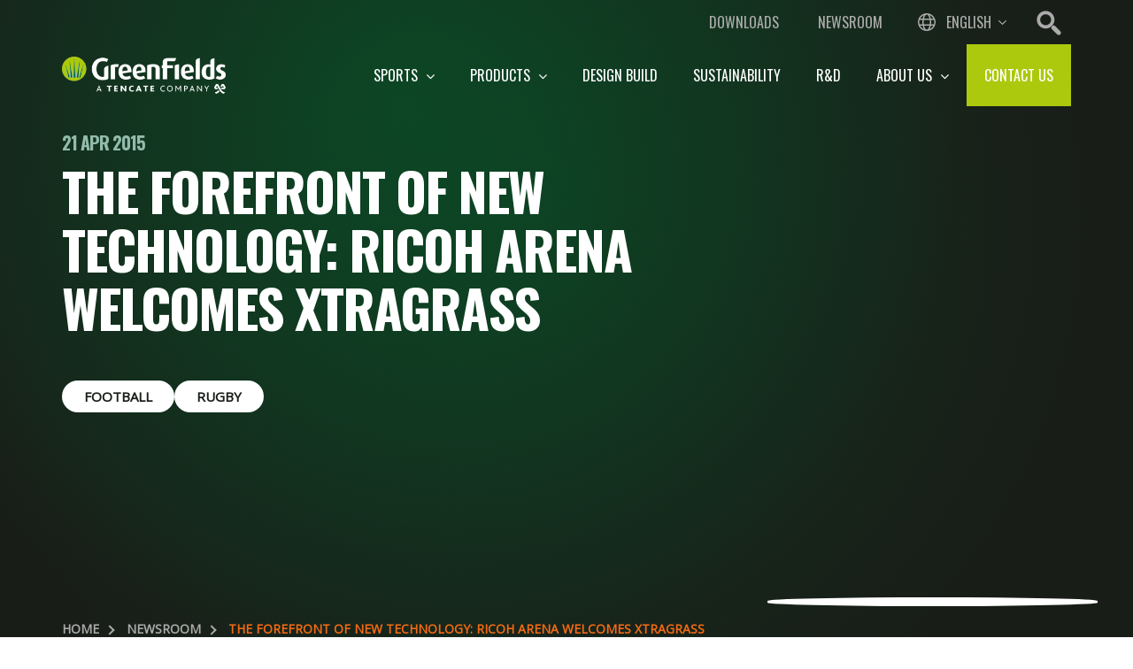

--- FILE ---
content_type: text/html; charset=utf-8
request_url: https://www.greenfields.eu/news/2015/4/21/The-Forefront-of-New-Technology:-Ricoh-Arena-Welcomes-XtraGrass
body_size: 8918
content:
<!DOCTYPE html>
<html xmlns="http://www.w3.org/1999/xhtml" class="no-js" lang="en">
	<head class="no-index">
		<title>The Forefront of New Technology: Ricoh Arena Welcomes XtraGrass | GreenFields Europe</title>
		<meta charset="utf-8">
		<meta name="description" content="May 2015 sees the beginning of work to install a full XtraGrass pitch at the Ricoh Arena: home of Wasps RFC and Coventry City F.C. ">
		<meta name="robots" content="index, follow">
		<meta name="viewport" content="width=device-width, initial-scale=1">
		<meta name="google-site-verification" content="rbBJPJJ82aLL59j3bGQzhAW-b45vrODrZ_q5ZqmVv78">
		<meta name="title" content="The Forefront of New Technology: Ricoh Arena Welcomes XtraGrass |  GreenFields Europe">
		<meta name="twitter:card" content="summary_large_image">
		<meta name="twitter:title" content="The Forefront of New Technology: Ricoh Arena Welcomes XtraGrass |  GreenFields Europe">
		<meta name="twitter:description" content="May 2015 sees the beginning of work to install a full XtraGrass pitch at the Ricoh Arena: home of Wasps RFC and Coventry City F.C. ">
		<meta name="twitter:image" content="https://www.greenfields.eufile?w=800">
		<meta property="og:title" content="The Forefront of New Technology: Ricoh Arena Welcomes XtraGrass |  GreenFields Europe">
		<meta property="og:type" content="article">
		<meta property="og:url" content="https://www.greenfields.eu/news/2015/4/21/The-Forefront-of-New-Technology:-Ricoh-Arena-Welcomes-XtraGrass">
		<meta property="og:image" content="https://www.greenfields.eufile?w=800">
		<meta property="og:description" content="May 2015 sees the beginning of work to install a full XtraGrass pitch at the Ricoh Arena: home of Wasps RFC and Coventry City F.C. ">
		<meta property="og:site_name" content="GreenFields  GreenFields Europe">
		<link href="/Bundles/Styles-313099726?v=ymYeE9Jh4a548JQv57w1YI4raxdtWL-cNtprPis1FcU1" type="text/css" rel="preload" as="style">
		<link href="/Bundles/Styles-313099726?v=ymYeE9Jh4a548JQv57w1YI4raxdtWL-cNtprPis1FcU1" type="text/css" rel="stylesheet">
		<link id="open-sans-css" rel="preload" as="style" onload="this.rel=&#39;stylesheet&#39;" href="https://fonts.googleapis.com/css?family=Open+Sans&amp;display=swap">
		<link id="oswald-css" rel="preload" as="style" onload="this.rel=&#39;stylesheet&#39;" href="https://fonts.googleapis.com/css?family=Oswald:300,400,700&amp;display=swap">
		<link rel="icon" href="/Frontend/GREENFIELDS/Images/favicon.ico?v=3">
		<link rel="canonical" href="https://www.greenfields.eu/news/2015/4/21/The-Forefront-of-New-Technology:-Ricoh-Arena-Welcomes-XtraGrass">
		<script id="Cookiebot" src="https://consent.cookiebot.com/uc.js" data-cbid="a164e9f7-c98d-4f9e-bcc3-b5fa02ca93c3" async="async" type="text/javascript" data-culture="EN"></script>
		<script async="async" defer="defer" data-cookieconsent="statistics" src="https://www.googletagmanager.com/gtag/js?id=G-JJ5Y5L7Q0S"></script>
		<script data-cookieconsent="statistics">
  window.dataLayer = window.dataLayer || []; function gtag(){dataLayer.push(arguments);} gtag('js', new Date()); gtag('config', 'G-JJ5Y5L7Q0S'); 
</script>
		<script data-cookieconsent="statistics">//<![CDATA[(function(w,d,s,l,i){w[l]=w[l]||[];w[l].push({'gtm.start':new Date().getTime(),event:'gtm.js'});var f=d.getElementsByTagName(s)[0],j=d.createElement(s),dl=l!='dataLayer'?'&l='+l:'';j.async=true;j.src='https://www.googletagmanager.com/gtm.js?id='+i+dl;f.parentNode.insertBefore(j,f);})(window,document,'script','dataLayer','GTM-KN55FQR');
//]]></script>
	<script type="application/json" id="weglot-data">{"allLanguageUrls":{"en":"https://www.greenfields.eu/news/2015/4/21/The-Forefront-of-New-Technology:-Ricoh-Arena-Welcomes-XtraGrass","es":"https://www.greenfields.eu/es/news/2015/4/21/The-Forefront-of-New-Technology:-Ricoh-Arena-Welcomes-XtraGrass","de":"https://www.greenfields.eu/de/neuigetten/2015/4/21/The-Forefront-of-New-Technology:-Ricoh-Arena-Welcomes-XtraGrass","nl":"https://www.greenfields.eu/nl/nieuws/2015/4/21/The-Forefront-of-New-Technology:-Ricoh-Arena-Welcomes-XtraGrass"},"originalCanonicalUrl":"https://www.greenfields.eu/news/The-Forefront-of-New-Technology:-Ricoh-Arena-Welcomes-XtraGrass","originalPath":"/news/2015/4/21/The-Forefront-of-New-Technology:-Ricoh-Arena-Welcomes-XtraGrass","settings":{"auto_switch":false,"auto_switch_fallback":null,"category":8,"custom_settings":{"button_style":{"with_name":true,"full_name":true,"is_dropdown":true,"with_flags":false,"flag_type":"rectangle_mat","custom_css":""},"switchers":[{"style":{"with_name":true,"with_flags":false,"full_name":true,"is_dropdown":true,"invert_flags":true,"flag_type":"rectangle_mat","size_scale":1},"opts":{"open_hover":false,"close_outside_click":true,"is_responsive":true,"display_device":"mobile","pixel_cutoff":768},"location":{"target":"#LanguageSwitchers","sibling":""},"name":"MobileSwitcher"},{"style":{"with_name":true,"with_flags":false,"full_name":true,"is_dropdown":true,"invert_flags":true,"flag_type":"rectangle_mat","size_scale":1},"opts":{"open_hover":true,"close_outside_click":false,"is_responsive":false,"display_device":"mobile","pixel_cutoff":768},"location":{"target":"","sibling":""},"name":"default"}],"translate_images":false,"subdomain":false,"dynamic":"","translate_search":false,"loading_bar":true,"hide_switcher":false,"wait_transition":true,"multilingual_sitemap":true,"definitions":{}},"deleted_at":null,"dynamics":[],"excluded_blocks":[],"excluded_paths":[],"external_enabled":false,"host":"www.greenfields.eu","is_dns_set":true,"is_https":true,"language_from":"en","language_from_custom_flag":null,"language_from_custom_name":null,"languages":[{"connect_host_destination":null,"custom_code":null,"custom_flag":null,"custom_local_name":null,"custom_name":null,"enabled":true,"language_to":"es"},{"connect_host_destination":null,"custom_code":null,"custom_flag":null,"custom_local_name":null,"custom_name":null,"enabled":true,"language_to":"de"},{"connect_host_destination":null,"custom_code":null,"custom_flag":null,"custom_local_name":null,"custom_name":null,"enabled":true,"language_to":"nl"}],"media_enabled":false,"page_views_enabled":true,"technology_id":12,"technology_name":"Other","translation_engine":3,"url_type":"SUBDIRECTORY","versions":{"translation":1756976744,"slugTranslation":1744115734}}}</script>
<script async="" src="https://cdn.weglot.com/weglot.min.js?api_key=wg_4e3fb9b8cd0df13c0122154cd4f004ea9" type="text/javascript"></script><link href="https://www.greenfields.eu/news/2015/4/21/The-Forefront-of-New-Technology:-Ricoh-Arena-Welcomes-XtraGrass" hreflang="en" rel="alternate"><link href="https://www.greenfields.eu/es/news/2015/4/21/The-Forefront-of-New-Technology:-Ricoh-Arena-Welcomes-XtraGrass" hreflang="es" rel="alternate"><link href="https://www.greenfields.eu/de/neuigetten/2015/4/21/The-Forefront-of-New-Technology:-Ricoh-Arena-Welcomes-XtraGrass" hreflang="de" rel="alternate"><link href="https://www.greenfields.eu/nl/nieuws/2015/4/21/The-Forefront-of-New-Technology:-Ricoh-Arena-Welcomes-XtraGrass" hreflang="nl" rel="alternate"></head>
	<body class="contentpage-with-aside">
		<div class="canvas-wrapper">
			<div class="canvas-content">
				<header class="navbar navbar-fixed-top no-index">
					<div id="FormResponse"></div>
					<div class="navbar-upper">
						<div class="container">
							<div class="pull-right service-nav">
								<ul class="nav top-links">
									<li><a href="/downloads" class="btn"> Downloads </a></li>
									<li><a href="/news" class="btn"> Newsroom </a></li>
								</ul>
								<div id="LanguageSwitcher"></div>
								<div class="site-search-nav">
									<form id="search_01704f020b3e465ca133242ad86a7a8a" name="SearchForm" method="POST" data-no-index="true" onsubmit="return notEmpty(this)" role="Search" class="search-form" action="/search">
										<input id="SearchQuery" type="search" name="SearchQuery" value="" autocomplete="off" placeholder="Search" class="input-search nav-search">
										<input id="type" type="hidden" name="type">
										<input id="id" type="hidden" name="id">
										<button id="Open" type="button" name="Search" class="btn open-search"></button>
									</form>
									<div class="alert alert-warning alert-dismissable alert-length"><a href="#" class="close" data-dismiss="alert" aria-label="close">×</a> Your search term should at least be two characters long.</div>
								</div>
							</div>
						</div>
					</div>
					<div class="navbar-lower">
						<div class="container">
							<div id="navbar" class="collapse navbar-collapse">
								<div class="navbar-header"><a href="/" class="navbar-brand" title=" GreenFields Europe"><img class="logo logo-white" src="/media/58dc8ddf-0e18-473b-a5f5-b6e986d4f9f6/JNDCkw/GreenFields%20Europe/Secured/greenfields-logo-white.png" alt="GreenFields logo"><img class="logo logo-green" src="/media/7a443b38-6e69-4c6c-915a-bd472d44fb1c/fXAYwg/GreenFields%20Europe/Secured/greenfields-logo.png" alt="GreenFields logo"></a></div>
								<ul class="nav navbar-nav hidden-sm hidden-tn hidden-xs">
									<li class="dropdown ">
										<a href="/sports"> Sports <i class="fa fa-angle-down"></i></a>
										<ul class="dropdown-menu menu-tree">
											<li class="   "><a href="/sports/football">Football </a></li>
											<li class="   "><a href="/sports/hockey">Field hockey </a></li>
											<li class="   "><a href="/sports/rugby">Rugby </a></li>
											<li class="   "><a href="/sports/multisports">Multi sports </a></li>
											<li class="   "><a href="/sports/other-sports">Other sports pitches </a></li>
										</ul>
									</li>
									<li class="dropdown ">
										<a href="/products"> Products <i class="fa fa-angle-down"></i></a>
										<ul class="dropdown-menu menu-tree">
											<li class="  parent ">
												<a href="/products/non-infill">Non-infill <i class="fa fa-angle-right"></i></a>
												<ul class="dropdown-menu">
													<li class=""><a href="/products/non-infill/Pure-PT" class="third-level">Pure PT</a></li>
													<li class=""><a href="/products/non-infill/Slide-Max-Pro-NF" class="third-level">Slide Max Pro NF</a></li>
												</ul>
											</li>
											<li class="  parent ">
												<a href="/products/infill">Infill <i class="fa fa-angle-right"></i></a>
												<ul class="dropdown-menu">
													<li class=""><a href="/products/infill/ONE_DNA%e2%84%a2" class="third-level">ONE-DNA™</a></li>
													<li class=""><a href="/products/infill/MF-Elite" class="third-level">MF Elite</a></li>
													<li class=""><a href="/products/infill/MX-Range" class="third-level">MX Range</a></li>
													<li class=""><a href="/products/infill/Slide-Max" class="third-level">Slide Max</a></li>
													<li class=""><a href="/products/infill/DT-range" class="third-level">DT range</a></li>
													<li class=""><a href="/products/infill/Apollo" class="third-level">Apollo</a></li>
												</ul>
											</li>
											<li class="  parent ">
												<a href="/products/hybrid">Hybrid <i class="fa fa-angle-right"></i></a>
												<ul class="dropdown-menu">
													<li class=""><a href="/products/hybrid/XtraGrass" class="third-level">XtraGrass</a></li>
												</ul>
											</li>
											<li class="  parent ">
												<a href="/products/dry-hockey">Dry hockey <i class="fa fa-angle-right"></i></a>
												<ul class="dropdown-menu">
													<li class=""><a href="/products/dry-hockey/Pure-EP" class="third-level">Pure EP</a></li>
												</ul>
											</li>
											<li class="  parent ">
												<a href="/products/water-based">Water-based <i class="fa fa-angle-right"></i></a>
												<ul class="dropdown-menu">
													<li class=""><a href="/products/water-based/TX-Range-Water-Based" class="third-level">TX Range Water Based</a></li>
												</ul>
											</li>
											<li class="  parent ">
												<a href="/products/sand-based">Sand-based <i class="fa fa-angle-right"></i></a>
												<ul class="dropdown-menu">
													<li class=""><a href="/products/sand-based/PE" class="third-level">PE</a></li>
													<li class=""><a href="/products/sand-based/TX-Range-Sand_based" class="third-level">TX Range Sand-based</a></li>
												</ul>
											</li>
											<li class="  parent ">
												<a href="/products/base-layers">Base Layers <i class="fa fa-angle-right"></i></a>
												<ul class="dropdown-menu">
													<li class=""><a href="/products/base-layers/Ecocept%c2%ae-Base" class="third-level">Ecocept® Base</a></li>
													<li class=""><a href="/products/base-layers/Accorder%c2%ae" class="third-level">Accorder®</a></li>
												</ul>
											</li>
										</ul>
									</li>
									<li class="mega-dropdown">
										<a href="/design-build"> Design build </a>
										<ul class="dropdown-menu menu-tree"></ul>
									</li>
									<li class="mega-dropdown">
										<a href="/sustainability"> Sustainability </a>
										<ul class="dropdown-menu menu-tree"></ul>
									</li>
									<li class="mega-dropdown">
										<a href="/research-and-development"> R&amp;D </a>
										<ul class="dropdown-menu menu-tree"></ul>
									</li>
									<li class="dropdown  mobile-drop">
										<a href="/about-us"> About us <i class="fa fa-angle-down"></i></a>
										<ul class="dropdown-menu menu-tree">
											<li class="   "><a href="/about-us/the-company">The Company </a></li>
											<li class="   "><a href="/about-us/working-at-greenfields">Working at GreenFields </a></li>
											<li class="   "><a href="/about-us/part-of-tencategrass">Part of TenCate Grass </a></li>
											<li class="   "><a href="/about-us/centre-for-turf-innovation">Centre for Turf Innovation </a></li>
											<li class="   "><a href="/about-us/Cruyff-Foundation">Cruyff Foundation </a></li>
										</ul>
									</li>
									<li class="">
										<a href="/contact"> Contact us </a>
										<ul class="dropdown-menu menu-tree"></ul>
									</li>
								</ul>
								<div class="pull-right service-nav">
									<div class="site-search-nav">
										<form id="search_08a1ccba624a4b32b9b826afe45e28d6" name="SearchForm" method="POST" data-no-index="true" onsubmit="return notEmpty(this)" role="Search" class="search-form" action="/search">
											<input id="SearchQuery" type="search" name="SearchQuery" value="" autocomplete="off" placeholder="Search" class="input-search nav-search">
											<input id="type" type="hidden" name="type">
											<input id="id" type="hidden" name="id">
											<button id="Open" type="button" name="Search" class="btn open-search"></button>
										</form>
										<div class="alert alert-warning alert-dismissable alert-length"><a href="#" class="close" data-dismiss="alert" aria-label="close">×</a> Your search term should at least be two characters long.</div>
									</div>
								</div>
								<div class="mobile-menu">
									<button type="button" class="navbar-toggle canvas-toggle"><span class="icon-bar"></span><span class="icon-bar"></span><span class="icon-bar"></span><span class="icon-close hide">x</span></button>
								</div>
							</div>
						</div>
					</div>
				</header>
				<div class="main-container margin-container">
					<section class="news-pageheader application-pageheader">
						<div class="container">
							<div class="pageheader-content">
								<div class="row">
									<div class="grid-wrapper" style="min-height:560px;">
										<div class="grid-8">
											<div class="content-wrapper">
												<h4 class="date">21 Apr 2015</h4>
												<h1>The Forefront of New Technology: Ricoh Arena Welcomes XtraGrass</h1>
												<small class="text-muted tag-list"><a href="/news/Football" title="Football">Football</a><a href="/news/Rugby" title="Rugby">Rugby</a></small>
											</div>
										</div>
										<div class="grid-4 image-column">
											<div class="round-image lazy-back" style="background-image:url(&#39;/media/10811d61-6776-4368-8e59-19cd24859dec/kZMyWQ/GreenFields%20Europe/Images/06-News/Ricoh%20Arena%20hybrid%20pitch%20construction?w=1&amp;h=1&amp;q=1&#39;);background-position: center 50%; background-repeat: no-repeat; background-size:cover;" data-img="/media/10811d61-6776-4368-8e59-19cd24859dec/kZMyWQ/GreenFields%20Europe/Images/06-News/Ricoh%20Arena%20hybrid%20pitch%20construction"></div>
										</div>
									</div>
								</div>
							</div>
						</div>
					</section>
					<div class="breadcrumbs">
						<div class="container">
							<div class="row">
								<div class="col-lg-8 col-xs-12">
									<ul>
										<li><span><a href="/">Home</a></span></li>
										<li><span><a href="/news">Newsroom</a></span></li>
										<li><span>The Forefront of New Technology: Ricoh Arena Welcomes XtraGrass</span></li>
									</ul>
								</div>
							</div>
						</div>
					</div>
					<section class="news-detail application-detail bg-black">
						<div class="container page-container">
							<div class="row">
								<div class="col-lg-9 col-md-9 col-md-offset-0  col-sm-12 col-tn-12 col-xs-12 content-column left-column">
									<div class="row">
										<div class="application-content">
											<p>May 2015 sees the beginning of work to install a full XtraGrass pitch at the Ricoh Arena: home of Wasps Rugby Football Club and Coventry City Football Club. With the ability to sell out the 32,600 capacity, the Wasps are making a significant investment into improving the pitch performance and GreenFields will be responsible for the management and maintenance for the next five years.</p>
											<p>XtraGrass is a hybrid system which incorporates the reinforcement of natural grass with artificial turf; generating a high wear capacity capable of delivering up to 1000 hours per annum and reducing the number of playing surface related injuries.</p>
											<h3>Increased Footfall for the Multi-functional Ricoh</h3>
											<p>The Ricoh Arena is unlike any other venue in the UK; a pioneer in the world of business, entertainment and sport. Home to Premiership Rugby team Wasps and Coventry City Football Club, this world-class destination in Coventry has provided a catalyst for urban regeneration and economic development since it opened in 2005. The award-winning venue has a mix of state-of-the-art conference, training, banqueting, exhibition, hotel, and music and sports facilities. It has become a firm favourite in the UK for music promoters as well as business and sports event organisers. The development of the XtraGrass hybrid system will enable dual use to take place on the pitch without the wear and tear that a grass pitch would sustain.</p>
											<h3>The Wasps are Ready to Sting</h3>
											<p>One of the best known names in English rugby, Wasps are the last English club to have been crowned European Champions and have won six league titles. In 2004, Wasps achieved a remarkable double, being crowned European and English Champions in the same season. The Club has also won the Anglo Welsh Cup and Parker Pen Challenge Cup. Between 1999 and 2009 Wasps reached 10 finals and won each of them. The investment into the new hybrid XtraGrass pitch means that the Ricoh, and the Wasps, will be at the forefront of sports development, and the use of combined natural and synthetic turf.</p>
										</div>
										<div class="share-row">
											<!-- AddToAny BEGIN -->
											<div class="a2a_kit a2a_kit_size_32 a2a_default_style">
												<div class="a2a_kit a2a_kit_size_32 a2a_default_style"><span>Share</span><a class="a2a_button_linkedin share-button"><i class="fa fa-linkedin"></i></a><a class="a2a_button_facebook share-button"><i class="fa fa-facebook"></i></a><a class="a2a_button_twitter share-button"><i class="fa fa-twitter"></i></a></div>
											</div>
											<!-- AddToAny END -->
										</div>
									</div>
								</div>
							</div>
						</div>
					</section>
					<section class="application-enrichers bg-black"></section>
					<section class="application-related bg-black">
						<div class="container page-container">
							<div class="row">
								<div class="grid-wrapper">
									<h4 class="grid-12"><strong>Related news</strong></h4>
									<div class="newscard card grid-4">
										<div class="border-wrapper light-style">
											<a href="/news/2023/8/29/Czech-football-champions-choose-GreenFields-top-product">
												<div class="img-wrapper background lazy-back" data-img="/media/a16741d7-97e7-43ca-a7cd-7d559bd2940c/Ehim5g/GreenFields%20Europe/Images/06-News/2023/AC%20Sparta%20Praha/panorama.jpg" style="background-image:url(&#39;/media/a16741d7-97e7-43ca-a7cd-7d559bd2940c/Ehim5g/GreenFields%20Europe/Images/06-News/2023/AC%20Sparta%20Praha/panorama.jpg?w=1&amp;h=1&amp;q=1&#39;); background-position: center center; background-repeat: no-repeat; background-size:cover;"></div>
												<div class="text-wrapper equal-card-col">
													<div class="date">29 August 2023</div>
													<h3 class="equal-card-title fs-6">Czech football champions choose GreenFields top product</h3>
													<div class="ellipsis">
														<p>Tomáš Křivda, AC Sparta Praha CEO, is extremely happy with their MX Elite pitch: “As a top club you need top products for your teams".</p>
													</div>
													<p class="hidden-button"><span class="btn btn-green-text">READ MORE</span></p>
												</div>
											</a>
										</div>
									</div>
									<div class="newscard card grid-4">
										<div class="border-wrapper light-style">
											<a href="/news/2022/6/23/Sportex-Group-receives-Certified-Installer-certificate-for-GreenFields-MX-artificial-turf-systems">
												<div class="img-wrapper background lazy-back" data-img="/media/f048c7a5-743c-42dd-910a-447169995607/tvjmTw/GreenFields%20Europe/Images/06-News/2022/GreenFields%20MX%20Artificial%20Grass%20Systems%20Sportex%20Group%20UK/Scott%20van%20der%20Kleij,%20sales%20manager%20Greenfields%20with%20SPORTEX%20GROUP" style="background-image:url(&#39;/media/f048c7a5-743c-42dd-910a-447169995607/tvjmTw/GreenFields%20Europe/Images/06-News/2022/GreenFields%20MX%20Artificial%20Grass%20Systems%20Sportex%20Group%20UK/Scott%20van%20der%20Kleij,%20sales%20manager%20Greenfields%20with%20SPORTEX%20GROUP?w=1&amp;h=1&amp;q=1&#39;); background-position: 50% 6%; background-repeat: no-repeat; background-size:cover;"></div>
												<div class="text-wrapper equal-card-col">
													<div class="date">23 June 2022</div>
													<h3 class="equal-card-title fs-6">Sportex Group receives Certified Installer certificate for GreenFields MX artificial turf systems</h3>
													<div class="ellipsis">
														<p>We are very pleased to announce that Sportex has received the Certified Installer certificate for GreenFields MX artificial turf systems. Sportex and GreenFields joined forces in 2018 and....</p>
													</div>
													<p class="hidden-button"><span class="btn btn-green-text">READ MORE</span></p>
												</div>
											</a>
										</div>
									</div>
									<div class="newscard card grid-4">
										<div class="border-wrapper light-style">
											<a href="/news/2022/6/23/Dulwich-College-Beijing-opts-for-GreenFields-Slide-Max-Pro">
												<div class="img-wrapper background lazy-back" data-img="/media/9d303614-d774-4eaa-8c31-899295dd49de/g4JCSw/GreenFields%20Asia/Queen%20Sirikit%20Stadium/Dulwich%20College%20Beijing/微信图片_20220302142936.jpg" style="background-image:url(&#39;/media/9d303614-d774-4eaa-8c31-899295dd49de/g4JCSw/GreenFields%20Asia/Queen%20Sirikit%20Stadium/Dulwich%20College%20Beijing/微信图片_20220302142936.jpg?w=1&amp;h=1&amp;q=1&#39;); background-position: center center; background-repeat: no-repeat; background-size:cover;"></div>
												<div class="text-wrapper equal-card-col">
													<div class="date">23 June 2022</div>
													<h3 class="equal-card-title fs-6">Dulwich College Beijing opts for GreenFields Slide Max Pro</h3>
													<div class="ellipsis">
														<p>Dulwich College Beijing opts for GreenFields for its football and rugby pitches. GreenFields Slide Max Pro has won their trust with its proven durability, playability and excellent global references.</p>
													</div>
													<p class="hidden-button"><span class="btn btn-green-text">READ MORE</span></p>
												</div>
											</a>
										</div>
									</div>
								</div>
							</div>
						</div>
					</section>
					<section id="contactbar_aecc44475ae944f496d20a72ef0f84e2" class="contact-bar bg-black">
						<div class="container">
							<div class="row">
								<div class="grid-wrapper no-gap">
									<div class="content grid-12 align-center left-text">
										<h2>Contact us!</h2>
										<div class="text">
											<p>Take the first step to developing your new sports pitch. Contact us today to arrange a site visit or consultation with one of our experts.</p>
										</div>
										<a href="/contact" class="btn btn-primary"><span>Contact</span></a>
									</div>
								</div>
							</div>
						</div>
					</section>
					<div id="AsiaRedirectModal" class="modal" tabindex="-1" role="dialog">
						<div class="modal-dialog" role="document">
							<div class="modal-content">
								<div class="modal-header">
									<h4 class="modal-title">Welcome to GreenFields Europe</h4>
								</div>
								<div class="modal-body">
									<p>For insights into our activities in Asia and contact information for our Singapore sales office, please visit the Asia page.</p>
								</div>
								<div class="modal-footer">
									<a class="btn btn-primary" href="https://www.greenfields.eu/greenfields-asia">View Asia page</a>
									<button type="button" class="btn btn-fourth" data-dismiss="modal"><span>Close</span></button>
								</div>
							</div>
						</div>
					</div>
				</div>
				<footer class="page-footer no-index" role="contentinfo">
					<div class="upper-footer">
						<div class="container">
							<div class="row">
								<div class="col-lg-12 col-md-12 col-sm-12 col-tn-12 col-xs-12 sitemap">
									<ul class="hidden-xs equal-footer">
										<li class=""><a href="/sports">Sports</a></li>
										<li class=""><a href="/sports/football">Football</a></li>
										<li class=""><a href="/sports/hockey">Field hockey</a></li>
										<li class=""><a href="/sports/rugby">Rugby</a></li>
										<li class=""><a href="/sports/multisports">Multi sports</a></li>
										<li class=""><a href="/sports/other-sports">Other sports pitches</a></li>
									</ul>
									<ul class="hidden-xs equal-footer">
										<li class=""><a href="/products">Products</a></li>
										<li class=""><a href="/products/non-infill">Non-infill</a></li>
										<li class=""><a href="/products/infill">Infill</a></li>
										<li class=""><a href="/products/hybrid">Hybrid</a></li>
										<li class=""><a href="/products/dry-hockey">Dry hockey</a></li>
										<li class=""><a href="/products/water-based">Water-based</a></li>
										<li class=""><a href="/products/sand-based">Sand-based</a></li>
										<li class=""><a href="/products/base-layers">Base Layers</a></li>
									</ul>
									<ul class="hidden-xs equal-footer">
										<li class=""><span>General</span></li>
										<li class=""><a href="/about-us">About us</a></li>
										<li class=""><a href="/about-us/working-at-greenfields">Working at GreenFields</a></li>
										<li class=""><a href="/contact">Contact us</a></li>
									</ul>
									<div class="contact">
										<p><strong>Contact us</strong></p>
										<p class="adres"><i class="fa fa-map-marker"></i> G. van der Muelenweg 3<br> 7443 RE, Nijverdal<br> The Netherlands<br></p>
										<p class="phone"><i class="fa fa-phone"></i><a href="tel:+31548633333">+31 (0) 548 633 333</a></p>
										<p class="email"><i class="fa fa-envelope"></i><a href="mailto:info@greenfields.eu">info@greenfields.eu</a></p>
										<p class="social-media"><span>Follow us on</span><a target="_blank" rel="noopener noreferrer" href="https://www.facebook.com/greenfieldsturf/" class="btn" title="Facebook"><i class="fa fa-facebook"></i></a><a target="_blank" rel="noopener noreferrer" href="https://twitter.com/greenfieldsturf" class="btn" title="Twitter"><i class="fa fa-twitter"></i></a><a target="_blank" rel="noopener noreferrer" href="https://www.instagram.com/greenfieldsturf/" class="btn" title="Instagram"><i class="fa fa-instagram"></i></a><a target="_blank" rel="noopener noreferrer" href="https://www.linkedin.com/company/greenfields-b-v-/" class="btn" title="LinkedIn"><i class="fa fa-linkedin"></i></a><a target="_blank" rel="noopener noreferrer" href="https://www.youtube.com/channel/UC8jIPulICdHkihNma-LqQOQ" class="btn" title="YouTube"><i class="fa fa-youtube"></i></a></p>
									</div>
									<div id="FooterCollapse" class="main-panel panel-group hidden-xl hidden-lg hidden-md" role="tablist" aria-multiselectable="true">
										<ul class="hidden-sm hidden-tn hidden-xs equal-footer">
											<li class=""><a href="/sports">Sports</a></li>
											<li class=""><a href="/sports/football">Football</a></li>
											<li class=""><a href="/sports/hockey">Field hockey</a></li>
											<li class=""><a href="/sports/rugby">Rugby</a></li>
											<li class=""><a href="/sports/multisports">Multi sports</a></li>
											<li class=""><a href="/sports/other-sports">Other sports pitches</a></li>
										</ul>
										<ul class="hidden-sm hidden-tn hidden-xs equal-footer">
											<li class=""><a href="/products">Products</a></li>
											<li class=""><a href="/products/non-infill">Non-infill</a></li>
											<li class=""><a href="/products/infill">Infill</a></li>
											<li class=""><a href="/products/hybrid">Hybrid</a></li>
											<li class=""><a href="/products/dry-hockey">Dry hockey</a></li>
											<li class=""><a href="/products/water-based">Water-based</a></li>
											<li class=""><a href="/products/sand-based">Sand-based</a></li>
											<li class=""><a href="/products/base-layers">Base Layers</a></li>
										</ul>
										<ul class="hidden-sm hidden-tn hidden-xs equal-footer">
											<li class=""><span>General</span></li>
											<li class=""><a href="/about-us">About us</a></li>
											<li class=""><a href="/about-us/working-at-greenfields">Working at GreenFields</a></li>
											<li class=""><a href="/contact">Contact us</a></li>
										</ul>
									</div>
								</div>
							</div>
						</div>
					</div>
					<div class="lower-footer">
						<div class="container">
							<div class="row">
								<div class="col-lg-2 col-md-12 col-sm-12 col-tn-12 col-xs-12">
									<a href="/" class="logo"><img src="/media/7a443b38-6e69-4c6c-915a-bd472d44fb1c/_yQKAA/GreenFields%20Europe/Secured/greenfields-logo.png?h=46" alt="GreenFields logo"></a>
									<h3 class="site-title hidden-xl hidden-lg hidden-md">GreenFields Europe</h3>
								</div>
								<div class="col-lg-6 col-md-6 col-sm-12 col-tn-12 col-xs-12 footer-disclaimer">
									<div class="footer-links">
										<ul class="nav">
											<li><a href="/cookie-policy"> Cookie policy </a></li>
											<li><a href="/privacy-statement"> Privacy statement </a></li>
											<li><a href="/terms-conditions-and-disclaimer"> Terms, Conditions and Disclaimer </a></li>
										</ul>
									</div>
								</div>
								<div class="col-lg-4 col-md-6 col-sm-12 col-tn-12 col-xs-12">
									<div class="copyright">Copyright © 2026 GreenFields bv. All rights reserved.</div>
								</div>
							</div>
						</div>
					</div>
				</footer>
			</div>
			<div class="canvas-menu">
				<div class="canvas-menu-top">
					<div class="close-menu"><span class="icon-bar"></span><span class="icon-bar"></span></div>
					<div class="canvas-switcher"></div>
				</div>
				<div class="canvas-menu-search">
					<div class="site-search-nav">
						<form id="search_74d32313ddfc4a69abaa92b90aba98db" name="SearchForm" method="POST" data-no-index="true" onsubmit="return notEmpty(this)" role="Search" class="search-form" action="/search">
							<input id="SearchQuery" type="search" name="SearchQuery" value="" autocomplete="off" placeholder="Search" class="input-search nav-search">
							<input id="type" type="hidden" name="type">
							<input id="id" type="hidden" name="id">
							<button id="Open" type="button" name="Search" class="btn open-search"></button>
						</form>
						<div class="alert alert-warning alert-dismissable alert-length"><a href="#" class="close" data-dismiss="alert" aria-label="close">×</a> Your search term should at least be two characters long.</div>
					</div>
				</div>
				<div class="mobile-menu hidden-xl hidden-lg hidden-md">
					<ul class="nav navbar-nav">
						<li><a href="/">Home</a></li>
					</ul>
					<ul class="nav navbar-nav menu-tree">
						<li class="  parent ">
							<a href="/sports">Sports</a>
							<span class="sub-opener"></span>
							<ul class="dropdown-menu menu-tree">
								<li class="   "><a href="/sports/football">Football</a></li>
								<li class="   "><a href="/sports/hockey">Field hockey</a></li>
								<li class="   "><a href="/sports/rugby">Rugby</a></li>
								<li class="   "><a href="/sports/multisports">Multi sports</a></li>
								<li class="   "><a href="/sports/other-sports">Other sports pitches</a></li>
							</ul>
						</li>
						<li class="  parent ">
							<a href="/products">Products</a>
							<span class="sub-opener"></span>
							<ul class="dropdown-menu menu-tree">
								<li class="  parent ">
									<a href="/products/non-infill">Non-infill</a>
									<span class="sub-opener"></span>
									<ul class="dropdown-menu">
										<li class=""><a href="/products/non-infill/Pure-PT" class="third-level">Pure PT</a></li>
										<li class=""><a href="/products/non-infill/Slide-Max-Pro-NF" class="third-level">Slide Max Pro NF</a></li>
									</ul>
								</li>
								<li class="  parent ">
									<a href="/products/infill">Infill</a>
									<span class="sub-opener"></span>
									<ul class="dropdown-menu">
										<li class=""><a href="/products/infill/ONE_DNA%e2%84%a2" class="third-level">ONE-DNA™</a></li>
										<li class=""><a href="/products/infill/MF-Elite" class="third-level">MF Elite</a></li>
										<li class=""><a href="/products/infill/MX-Range" class="third-level">MX Range</a></li>
										<li class=""><a href="/products/infill/Slide-Max" class="third-level">Slide Max</a></li>
										<li class=""><a href="/products/infill/DT-range" class="third-level">DT range</a></li>
										<li class=""><a href="/products/infill/Apollo" class="third-level">Apollo</a></li>
									</ul>
								</li>
								<li class="  parent ">
									<a href="/products/hybrid">Hybrid</a>
									<span class="sub-opener"></span>
									<ul class="dropdown-menu">
										<li class=""><a href="/products/hybrid/XtraGrass" class="third-level">XtraGrass</a></li>
									</ul>
								</li>
								<li class="  parent ">
									<a href="/products/dry-hockey">Dry hockey</a>
									<span class="sub-opener"></span>
									<ul class="dropdown-menu">
										<li class=""><a href="/products/dry-hockey/Pure-EP" class="third-level">Pure EP</a></li>
									</ul>
								</li>
								<li class="  parent ">
									<a href="/products/water-based">Water-based</a>
									<span class="sub-opener"></span>
									<ul class="dropdown-menu">
										<li class=""><a href="/products/water-based/TX-Range-Water-Based" class="third-level">TX Range Water Based</a></li>
									</ul>
								</li>
								<li class="  parent ">
									<a href="/products/sand-based">Sand-based</a>
									<span class="sub-opener"></span>
									<ul class="dropdown-menu">
										<li class=""><a href="/products/sand-based/PE" class="third-level">PE</a></li>
										<li class=""><a href="/products/sand-based/TX-Range-Sand_based" class="third-level">TX Range Sand-based</a></li>
									</ul>
								</li>
								<li class="  parent ">
									<a href="/products/base-layers">Base Layers</a>
									<span class="sub-opener"></span>
									<ul class="dropdown-menu">
										<li class=""><a href="/products/base-layers/Ecocept%c2%ae-Base" class="third-level">Ecocept® Base</a></li>
										<li class=""><a href="/products/base-layers/Accorder%c2%ae" class="third-level">Accorder®</a></li>
									</ul>
								</li>
							</ul>
						</li>
						<li class="   "><a href="/design-build">Design build</a></li>
						<li class="   "><a href="/sustainability">Sustainability</a></li>
						<li class="   "><a href="/research-and-development">R&amp;D</a></li>
						<li class="  parent ">
							<a href="/about-us">About us</a>
							<span class="sub-opener"></span>
							<ul class="dropdown-menu menu-tree">
								<li class="   "><a href="/about-us/the-company">The Company</a></li>
								<li class="   "><a href="/about-us/working-at-greenfields">Working at GreenFields</a></li>
								<li class="   "><a href="/about-us/part-of-tencategrass">Part of TenCate Grass</a></li>
								<li class="   "><a href="/about-us/centre-for-turf-innovation">Centre for Turf Innovation</a></li>
								<li class="   "><a href="/about-us/Cruyff-Foundation">Cruyff Foundation</a></li>
							</ul>
						</li>
						<li class="   "><a href="/contact">Contact us</a></li>
					</ul>
				</div>
			</div>
		</div>
		<script id="weglot-js" type="text/javascript" src="https://cdn.weglot.com/weglot.min.js"></script>
		<script async="async" src="https://static.addtoany.com/menu/page.js"></script>
		<script src="/Bundles/Scripts1016622481?v=ku3cj5X9ESfW7ha2IGz1OjeIFom6mW8bqkZxESIq0rQ1" type="text/javascript"></script>
		<script id="inline-scripts" type="text/javascript">
    //<![CDATA[
    $(function () {
        $('.top-links .dropdown-toggle').parent().hover(function () {
            $(this).find(".dropdown-toggle").addClass("open").parent().find(".dropdown-menu").addClass("show");
        },
            function () {
                $(this).find(".dropdown-toggle").removeClass("open").parent().find(".dropdown-menu").removeClass("show");
            });
    });
    //]]>
    //<![CDATA[
    $("#search_01704f020b3e465ca133242ad86a7a8a .open-search").click(function () {
        $(this).toggleClass("opened");
        $(this).parent().find(".input-search").toggleClass("open");
        $('#SearchQuery-search_01704f020b3e465ca133242ad86a7a8a').focus();
    });

    $(document).on('click', function (event) {
        if (!$(event.target).closest('.open-search').length && !$(event.target).closest('#SearchQuery').length) {
            $("#search_01704f020b3e465ca133242ad86a7a8a #SearchQuery").removeClass("open");
            $("#search_01704f020b3e465ca133242ad86a7a8a .open-search").removeClass("opened");
        }
    });
    //]]>
	//<![CDATA[
	if (Modernizr.mq('only screen and (min-width: 1025px)')) {
		$(function () {
			$('.mega-dropdown').hover(function () {
				$(".floating-border-blue").hide();
				$(".floating-border-white").hide();
			},
				function () {
					$(".floating-border-blue").show();
					$(".floating-border-white").show();
				});
		});
	}

	$(function () {
		$('.menu-tree li:has(ul)').find(' > span').attr('title', 'Collapse this branch');
		$('.menu-tree li.parent > .sub-opener').on('click', function (e) {
			var children = $(this).parent('li.parent').find(' > ul');
			if (children.is(":visible")) {
				children.slideUp('fast');
				$(this).parent('li').removeClass("collapsed");

			} else {
				children.slideDown('fast');
				$(this).parent('li').addClass("collapsed");
			}
			e.stopPropagation();
		});
	});

	//]]>
    //<![CDATA[
    $("#search_08a1ccba624a4b32b9b826afe45e28d6 .open-search").click(function () {
        $(this).toggleClass("opened");
        $(this).parent().find(".input-search").toggleClass("open");
        $('#SearchQuery-search_08a1ccba624a4b32b9b826afe45e28d6').focus();
    });

    $(document).on('click', function (event) {
        if (!$(event.target).closest('.open-search').length && !$(event.target).closest('#SearchQuery').length) {
            $("#search_08a1ccba624a4b32b9b826afe45e28d6 #SearchQuery").removeClass("open");
            $("#search_08a1ccba624a4b32b9b826afe45e28d6 .open-search").removeClass("opened");
        }
    });
    //]]>
    //<![CDATA[
    $(document).ready(function () {
        $(".canvas-toggle").click(function () {
            $(".canvas-wrapper .canvas-content").toggleClass("open");
            $(".canvas-wrapper .canvas-menu").toggleClass("open");
            $(".canvas-toggle").toggleClass("open");
        });

        $(".close-menu").click(function () {
            $(".canvas-wrapper .canvas-content").removeClass("open");
            $(".canvas-wrapper .canvas-menu").removeClass("open");
            $(".canvas-toggle").removeClass("open");
        });

        $(".sub-opener").click(function () {
            $(this).parent().siblings().removeClass("collapsed");
            $(this).parent().siblings().find(".parent").removeClass("collapsed");
            $(this).parent().siblings().find(".dropdown-menu").hide();
		});

		if (Modernizr.mq('(min-width: 768px) and (max-width: 991px)')) {
			$(".navbar .navbar-lower .language-switcher").appendTo(".navbar .navbar-upper .mobile-switcher");
		}
		else if (Modernizr.mq('only screen and (max-width: 767px)')) {
			$(".navbar .navbar-lower .language-switcher").appendTo(".canvas-wrapper .canvas-menu .canvas-switcher");
		}
    });

    $(window).resize(function () {
		if (Modernizr.mq('(min-width: 768px) and (max-width: 991px)')) {
			$(".navbar .navbar-lower .language-switcher").appendTo(".navbar .navbar-upper .mobile-switcher");
		}
		else if (Modernizr.mq('only screen and (max-width: 767px)')) {
			$(".navbar .navbar-lower .language-switcher").appendTo(".canvas-wrapper .canvas-menu .canvas-switcher");
		}
    });
    //]]>
	//<![CDATA[
	$(document).ready(function () {
		var textMaxHeight = 75;
		if (Modernizr.mq('(min-width: 1200px)')) {
			textMaxHeight = 75;
		}
		if (Modernizr.mq('(max-width: 767px)')) {
			textMaxHeight = 50;
		}
		if (Modernizr.mq('(min-width: 768px)')) {
			$(function () {
				$('.equal-news-col').matchHeight();
				$('.equal-card-col').matchHeight();
			});
		}

		$(".ellipsis").dotdotdot({
			ellipsis: '\u2026',
			wrap: 'word',
			fallbackToLetter: true,
			watch: true / 'window',
			height: textMaxHeight,
		});

		$(".show-filter").on("click", function () {
			$(this).parent().toggleClass("open");
		});
	});
	//]]>
    //<![CDATA[
    $("#search_74d32313ddfc4a69abaa92b90aba98db .open-search").click(function () {
        $(this).toggleClass("opened");
        $(this).parent().find(".input-search").toggleClass("open");
        $('#SearchQuery-search_74d32313ddfc4a69abaa92b90aba98db').focus();
    });

    $(document).on('click', function (event) {
        if (!$(event.target).closest('.open-search').length && !$(event.target).closest('#SearchQuery').length) {
            $("#search_74d32313ddfc4a69abaa92b90aba98db #SearchQuery").removeClass("open");
            $("#search_74d32313ddfc4a69abaa92b90aba98db .open-search").removeClass("opened");
        }
    });
    //]]></script>
	</body>
</html>

--- FILE ---
content_type: text/html; charset=utf-8
request_url: https://www.greenfields.eu/Renderers/GetClientInfo
body_size: -598
content:
[{"country":"US","continent":"NA","browserlang":"en-US@posix"}]


--- FILE ---
content_type: text/css; charset=utf-8
request_url: https://www.greenfields.eu/Bundles/Styles-313099726?v=ymYeE9Jh4a548JQv57w1YI4raxdtWL-cNtprPis1FcU1
body_size: 53817
content:
@import url(/Frontend/Shared/Styles/bootstrap/bootstrap-tn-breakpoint.css);html{font-family:sans-serif;-ms-text-size-adjust:100%;-webkit-text-size-adjust:100%}body{margin:0}article,aside,details,figcaption,figure,footer,header,hgroup,main,menu,nav,section,summary{display:block}audio,canvas,progress,video{display:inline-block;vertical-align:baseline}audio:not([controls]){display:none;height:0}[hidden],template{display:none}a{background-color:transparent}a:active,a:hover{outline:0}abbr[title]{border-bottom:1px dotted}b,strong{font-weight:bold}dfn{font-style:italic}h1{font-size:2em;margin:.67em 0}mark{background:#ff0;color:#000}small{font-size:80%}sub,sup{font-size:75%;line-height:0;position:relative;vertical-align:baseline}sup{top:-.5em}sub{bottom:-.25em}img{border:0}svg:not(:root){overflow:hidden}figure{margin:1em 40px}hr{-moz-box-sizing:content-box;box-sizing:content-box;height:0}pre{overflow:auto}code,kbd,pre,samp{font-family:monospace,monospace;font-size:1em}button,input,optgroup,select,textarea{color:inherit;font:inherit;margin:0}button{overflow:visible}button,select{text-transform:none}button,html input[type="button"],input[type="reset"],input[type="submit"]{-webkit-appearance:button;cursor:pointer}button[disabled],html input[disabled]{cursor:default}button::-moz-focus-inner,input::-moz-focus-inner{border:0;padding:0}input{line-height:normal}input[type="checkbox"],input[type="radio"]{box-sizing:border-box;padding:0}input[type="number"]::-webkit-inner-spin-button,input[type="number"]::-webkit-outer-spin-button{height:auto}input[type="search"]{-webkit-appearance:textfield;-moz-box-sizing:content-box;-webkit-box-sizing:content-box;box-sizing:content-box}input[type="search"]::-webkit-search-cancel-button,input[type="search"]::-webkit-search-decoration{-webkit-appearance:none}fieldset{border:1px solid silver;margin:0 2px;padding:.35em .625em .75em}legend{border:0;padding:0}textarea{overflow:auto}optgroup{font-weight:bold}table{border-collapse:collapse;border-spacing:0}td,th{padding:0}@media print{*,*:before,*:after{background:transparent!important;color:#000!important;box-shadow:none!important;text-shadow:none!important}a,a:visited{text-decoration:underline}a[href]:after{content:" (" attr(href) ")"}abbr[title]:after{content:" (" attr(title) ")"}a[href^="#"]:after,a[href^="javascript:"]:after{content:""}pre,blockquote{border:1px solid #999;page-break-inside:avoid}thead{display:table-header-group}tr,img{page-break-inside:avoid}img{max-width:100%!important}p,h2,h3{orphans:3;widows:3}h2,h3{page-break-after:avoid}select{background:#fff!important}.navbar{display:none}.btn>.caret,.dropup>.btn>.caret{border-top-color:#000!important}.label{border:1px solid #000}.table{border-collapse:collapse!important}.table td,.table th{background-color:#fff!important}.table-bordered th,.table-bordered td{border:1px solid #ddd!important}}@font-face{font-family:'Glyphicons Halflings';src:url(/Frontend/Shared/fonts/glyphicons-halflings-regular.eot);src:url(/Frontend/Shared/fonts/glyphicons-halflings-regular.eot?#iefix) format('embedded-opentype'),url(/Frontend/Shared/fonts/glyphicons-halflings-regular.woff2) format('woff2'),url(/Frontend/Shared/fonts/glyphicons-halflings-regular.woff) format('woff'),url(/Frontend/Shared/fonts/glyphicons-halflings-regular.ttf) format('truetype'),url(/Frontend/Shared/fonts/glyphicons-halflings-regular.svg#glyphicons_halflingsregular) format('svg')}.glyphicon{position:relative;top:1px;display:inline-block;font-family:'Glyphicons Halflings';font-style:normal;font-weight:normal;line-height:1;-webkit-font-smoothing:antialiased;-moz-osx-font-smoothing:grayscale}.glyphicon-asterisk:before{content:"*"}.glyphicon-plus:before{content:"+"}.glyphicon-euro:before,.glyphicon-eur:before{content:"€"}.glyphicon-minus:before{content:"−"}.glyphicon-cloud:before{content:"☁"}.glyphicon-envelope:before{content:"✉"}.glyphicon-pencil:before{content:"✏"}.glyphicon-glass:before{content:""}.glyphicon-music:before{content:""}.glyphicon-search:before{content:""}.glyphicon-heart:before{content:""}.glyphicon-star:before{content:""}.glyphicon-star-empty:before{content:""}.glyphicon-user:before{content:""}.glyphicon-film:before{content:""}.glyphicon-th-large:before{content:""}.glyphicon-th:before{content:""}.glyphicon-th-list:before{content:""}.glyphicon-ok:before{content:""}.glyphicon-remove:before{content:""}.glyphicon-zoom-in:before{content:""}.glyphicon-zoom-out:before{content:""}.glyphicon-off:before{content:""}.glyphicon-signal:before{content:""}.glyphicon-cog:before{content:""}.glyphicon-trash:before{content:""}.glyphicon-home:before{content:""}.glyphicon-file:before{content:""}.glyphicon-time:before{content:""}.glyphicon-road:before{content:""}.glyphicon-download-alt:before{content:""}.glyphicon-download:before{content:""}.glyphicon-upload:before{content:""}.glyphicon-inbox:before{content:""}.glyphicon-play-circle:before{content:""}.glyphicon-repeat:before{content:""}.glyphicon-refresh:before{content:""}.glyphicon-list-alt:before{content:""}.glyphicon-lock:before{content:""}.glyphicon-flag:before{content:""}.glyphicon-headphones:before{content:""}.glyphicon-volume-off:before{content:""}.glyphicon-volume-down:before{content:""}.glyphicon-volume-up:before{content:""}.glyphicon-qrcode:before{content:""}.glyphicon-barcode:before{content:""}.glyphicon-tag:before{content:""}.glyphicon-tags:before{content:""}.glyphicon-book:before{content:""}.glyphicon-bookmark:before{content:""}.glyphicon-print:before{content:""}.glyphicon-camera:before{content:""}.glyphicon-font:before{content:""}.glyphicon-bold:before{content:""}.glyphicon-italic:before{content:""}.glyphicon-text-height:before{content:""}.glyphicon-text-width:before{content:""}.glyphicon-align-left:before{content:""}.glyphicon-align-center:before{content:""}.glyphicon-align-right:before{content:""}.glyphicon-align-justify:before{content:""}.glyphicon-list:before{content:""}.glyphicon-indent-left:before{content:""}.glyphicon-indent-right:before{content:""}.glyphicon-facetime-video:before{content:""}.glyphicon-picture:before{content:""}.glyphicon-map-marker:before{content:""}.glyphicon-adjust:before{content:""}.glyphicon-tint:before{content:""}.glyphicon-edit:before{content:""}.glyphicon-share:before{content:""}.glyphicon-check:before{content:""}.glyphicon-move:before{content:""}.glyphicon-step-backward:before{content:""}.glyphicon-fast-backward:before{content:""}.glyphicon-backward:before{content:""}.glyphicon-play:before{content:""}.glyphicon-pause:before{content:""}.glyphicon-stop:before{content:""}.glyphicon-forward:before{content:""}.glyphicon-fast-forward:before{content:""}.glyphicon-step-forward:before{content:""}.glyphicon-eject:before{content:""}.glyphicon-chevron-left:before{content:""}.glyphicon-chevron-right:before{content:""}.glyphicon-plus-sign:before{content:""}.glyphicon-minus-sign:before{content:""}.glyphicon-remove-sign:before{content:""}.glyphicon-ok-sign:before{content:""}.glyphicon-question-sign:before{content:""}.glyphicon-info-sign:before{content:""}.glyphicon-screenshot:before{content:""}.glyphicon-remove-circle:before{content:""}.glyphicon-ok-circle:before{content:""}.glyphicon-ban-circle:before{content:""}.glyphicon-arrow-left:before{content:""}.glyphicon-arrow-right:before{content:""}.glyphicon-arrow-up:before{content:""}.glyphicon-arrow-down:before{content:""}.glyphicon-share-alt:before{content:""}.glyphicon-resize-full:before{content:""}.glyphicon-resize-small:before{content:""}.glyphicon-exclamation-sign:before{content:""}.glyphicon-gift:before{content:""}.glyphicon-leaf:before{content:""}.glyphicon-fire:before{content:""}.glyphicon-eye-open:before{content:""}.glyphicon-eye-close:before{content:""}.glyphicon-warning-sign:before{content:""}.glyphicon-plane:before{content:""}.glyphicon-calendar:before{content:""}.glyphicon-random:before{content:""}.glyphicon-comment:before{content:""}.glyphicon-magnet:before{content:""}.glyphicon-chevron-up:before{content:""}.glyphicon-chevron-down:before{content:""}.glyphicon-retweet:before{content:""}.glyphicon-shopping-cart:before{content:""}.glyphicon-folder-close:before{content:""}.glyphicon-folder-open:before{content:""}.glyphicon-resize-vertical:before{content:""}.glyphicon-resize-horizontal:before{content:""}.glyphicon-hdd:before{content:""}.glyphicon-bullhorn:before{content:""}.glyphicon-bell:before{content:""}.glyphicon-certificate:before{content:""}.glyphicon-thumbs-up:before{content:""}.glyphicon-thumbs-down:before{content:""}.glyphicon-hand-right:before{content:""}.glyphicon-hand-left:before{content:""}.glyphicon-hand-up:before{content:""}.glyphicon-hand-down:before{content:""}.glyphicon-circle-arrow-right:before{content:""}.glyphicon-circle-arrow-left:before{content:""}.glyphicon-circle-arrow-up:before{content:""}.glyphicon-circle-arrow-down:before{content:""}.glyphicon-globe:before{content:""}.glyphicon-wrench:before{content:""}.glyphicon-tasks:before{content:""}.glyphicon-filter:before{content:""}.glyphicon-briefcase:before{content:""}.glyphicon-fullscreen:before{content:""}.glyphicon-dashboard:before{content:""}.glyphicon-paperclip:before{content:""}.glyphicon-heart-empty:before{content:""}.glyphicon-link:before{content:""}.glyphicon-phone:before{content:""}.glyphicon-pushpin:before{content:""}.glyphicon-usd:before{content:""}.glyphicon-gbp:before{content:""}.glyphicon-sort:before{content:""}.glyphicon-sort-by-alphabet:before{content:""}.glyphicon-sort-by-alphabet-alt:before{content:""}.glyphicon-sort-by-order:before{content:""}.glyphicon-sort-by-order-alt:before{content:""}.glyphicon-sort-by-attributes:before{content:""}.glyphicon-sort-by-attributes-alt:before{content:""}.glyphicon-unchecked:before{content:""}.glyphicon-expand:before{content:""}.glyphicon-collapse-down:before{content:""}.glyphicon-collapse-up:before{content:""}.glyphicon-log-in:before{content:""}.glyphicon-flash:before{content:""}.glyphicon-log-out:before{content:""}.glyphicon-new-window:before{content:""}.glyphicon-record:before{content:""}.glyphicon-save:before{content:""}.glyphicon-open:before{content:""}.glyphicon-saved:before{content:""}.glyphicon-import:before{content:""}.glyphicon-export:before{content:""}.glyphicon-send:before{content:""}.glyphicon-floppy-disk:before{content:""}.glyphicon-floppy-saved:before{content:""}.glyphicon-floppy-remove:before{content:""}.glyphicon-floppy-save:before{content:""}.glyphicon-floppy-open:before{content:""}.glyphicon-credit-card:before{content:""}.glyphicon-transfer:before{content:""}.glyphicon-cutlery:before{content:""}.glyphicon-header:before{content:""}.glyphicon-compressed:before{content:""}.glyphicon-earphone:before{content:""}.glyphicon-phone-alt:before{content:""}.glyphicon-tower:before{content:""}.glyphicon-stats:before{content:""}.glyphicon-sd-video:before{content:""}.glyphicon-hd-video:before{content:""}.glyphicon-subtitles:before{content:""}.glyphicon-sound-stereo:before{content:""}.glyphicon-sound-dolby:before{content:""}.glyphicon-sound-5-1:before{content:""}.glyphicon-sound-6-1:before{content:""}.glyphicon-sound-7-1:before{content:""}.glyphicon-copyright-mark:before{content:""}.glyphicon-registration-mark:before{content:""}.glyphicon-cloud-download:before{content:""}.glyphicon-cloud-upload:before{content:""}.glyphicon-tree-conifer:before{content:""}.glyphicon-tree-deciduous:before{content:""}.glyphicon-cd:before{content:""}.glyphicon-save-file:before{content:""}.glyphicon-open-file:before{content:""}.glyphicon-level-up:before{content:""}.glyphicon-copy:before{content:""}.glyphicon-paste:before{content:""}.glyphicon-alert:before{content:""}.glyphicon-equalizer:before{content:""}.glyphicon-king:before{content:""}.glyphicon-queen:before{content:""}.glyphicon-pawn:before{content:""}.glyphicon-bishop:before{content:""}.glyphicon-knight:before{content:""}.glyphicon-baby-formula:before{content:""}.glyphicon-tent:before{content:"⛺"}.glyphicon-blackboard:before{content:""}.glyphicon-bed:before{content:""}.glyphicon-apple:before{content:""}.glyphicon-erase:before{content:""}.glyphicon-hourglass:before{content:"⌛"}.glyphicon-lamp:before{content:""}.glyphicon-duplicate:before{content:""}.glyphicon-piggy-bank:before{content:""}.glyphicon-scissors:before{content:""}.glyphicon-bitcoin:before{content:""}.glyphicon-btc:before{content:""}.glyphicon-xbt:before{content:""}.glyphicon-yen:before{content:"¥"}.glyphicon-jpy:before{content:"¥"}.glyphicon-ruble:before{content:"₽"}.glyphicon-rub:before{content:"₽"}.glyphicon-scale:before{content:""}.glyphicon-ice-lolly:before{content:""}.glyphicon-ice-lolly-tasted:before{content:""}.glyphicon-education:before{content:""}.glyphicon-option-horizontal:before{content:""}.glyphicon-option-vertical:before{content:""}.glyphicon-menu-hamburger:before{content:""}.glyphicon-modal-window:before{content:""}.glyphicon-oil:before{content:""}.glyphicon-grain:before{content:""}.glyphicon-sunglasses:before{content:""}.glyphicon-text-size:before{content:""}.glyphicon-text-color:before{content:""}.glyphicon-text-background:before{content:""}.glyphicon-object-align-top:before{content:""}.glyphicon-object-align-bottom:before{content:""}.glyphicon-object-align-horizontal:before{content:""}.glyphicon-object-align-left:before{content:""}.glyphicon-object-align-vertical:before{content:""}.glyphicon-object-align-right:before{content:""}.glyphicon-triangle-right:before{content:""}.glyphicon-triangle-left:before{content:""}.glyphicon-triangle-bottom:before{content:""}.glyphicon-triangle-top:before{content:""}.glyphicon-console:before{content:""}.glyphicon-superscript:before{content:""}.glyphicon-subscript:before{content:""}.glyphicon-menu-left:before{content:""}.glyphicon-menu-right:before{content:""}.glyphicon-menu-down:before{content:""}.glyphicon-menu-up:before{content:""}*{-webkit-box-sizing:border-box;-moz-box-sizing:border-box;box-sizing:border-box}*:before,*:after{-webkit-box-sizing:border-box;-moz-box-sizing:border-box;box-sizing:border-box}html{font-size:10px;-webkit-tap-highlight-color:rgba(0,0,0,0)}body{font-family:"Helvetica Neue",Helvetica,Arial,sans-serif;font-size:14px;line-height:1.428571429;color:#333;background-color:#fff}input,button,select,textarea{font-family:inherit;font-size:inherit;line-height:inherit}a{color:#337ab7;text-decoration:none}a:hover,a:focus{color:#23527c;text-decoration:underline}a:focus{outline:thin dotted;outline:5px auto -webkit-focus-ring-color;outline-offset:-2px}figure{margin:0}img{vertical-align:middle}.img-responsive,.thumbnail>img,.thumbnail a>img,.carousel-inner>.item>img,.carousel-inner>.item>a>img{display:block;max-width:100%;height:auto}.img-rounded{border-radius:6px}.img-thumbnail{padding:4px;line-height:1.428571429;background-color:#fff;border:1px solid #ddd;border-radius:4px;-webkit-transition:all .2s ease-in-out;-o-transition:all .2s ease-in-out;transition:all .2s ease-in-out;display:inline-block;max-width:100%;height:auto}.img-circle{border-radius:50%}hr{margin-top:20px;margin-bottom:20px;border:0;border-top:1px solid #eee}.sr-only{position:absolute;width:1px;height:1px;margin:-1px;padding:0;overflow:hidden;clip:rect(0,0,0,0);border:0}.sr-only-focusable:active,.sr-only-focusable:focus{position:static;width:auto;height:auto;margin:0;overflow:visible;clip:auto}[role="button"]{cursor:pointer}h1,h2,h3,h4,h5,h6,.h1,.h2,.h3,.h4,.h5,.h6{font-family:inherit;font-weight:500;line-height:1.1;color:inherit}h1 small,h2 small,h3 small,h4 small,h5 small,h6 small,.h1 small,.h2 small,.h3 small,.h4 small,.h5 small,.h6 small,h1 .small,h2 .small,h3 .small,h4 .small,h5 .small,h6 .small,.h1 .small,.h2 .small,.h3 .small,.h4 .small,.h5 .small,.h6 .small{font-weight:normal;line-height:1;color:#777}h1,.h1,h2,.h2,h3,.h3{margin-top:20px;margin-bottom:10px}h1 small,.h1 small,h2 small,.h2 small,h3 small,.h3 small,h1 .small,.h1 .small,h2 .small,.h2 .small,h3 .small,.h3 .small{font-size:65%}h4,.h4,h5,.h5,h6,.h6{margin-top:10px;margin-bottom:10px}h4 small,.h4 small,h5 small,.h5 small,h6 small,.h6 small,h4 .small,.h4 .small,h5 .small,.h5 .small,h6 .small,.h6 .small{font-size:75%}h1,.h1{font-size:36px}h2,.h2{font-size:30px}h3,.h3{font-size:24px}h4,.h4{font-size:18px}h5,.h5{font-size:14px}h6,.h6{font-size:12px}p{margin:0 0 10px}.lead{margin-bottom:20px;font-size:16px;font-weight:300;line-height:1.4}@media(min-width:768px){.lead{font-size:21px}}small,.small{font-size:85%}mark,.mark{background-color:#fcf8e3;padding:.2em}.text-left{text-align:left}.text-right{text-align:right}.text-center{text-align:center}.text-justify{text-align:justify}.text-nowrap{white-space:nowrap}.text-lowercase{text-transform:lowercase}.text-uppercase{text-transform:uppercase}.text-capitalize{text-transform:capitalize}.text-muted{color:#777}.text-primary{color:#337ab7}a.text-primary:hover{color:#286090}.text-success{color:#3c763d}a.text-success:hover{color:#2b542c}.text-info{color:#31708f}a.text-info:hover{color:#245269}.text-warning{color:#8a6d3b}a.text-warning:hover{color:#66512c}.text-danger{color:#a94442}a.text-danger:hover{color:#843534}.bg-primary{color:#fff;background-color:#337ab7}a.bg-primary:hover{background-color:#286090}.bg-success{background-color:#dff0d8}a.bg-success:hover{background-color:#c1e2b3}.bg-info{background-color:#d9edf7}a.bg-info:hover{background-color:#afd9ee}.bg-warning{background-color:#fcf8e3}a.bg-warning:hover{background-color:#f7ecb5}.bg-danger{background-color:#f2dede}a.bg-danger:hover{background-color:#e4b9b9}.page-header{padding-bottom:9px;margin:40px 0 20px;border-bottom:1px solid #eee}ul,ol{margin-top:0;margin-bottom:10px}ul ul,ol ul,ul ol,ol ol{margin-bottom:0}.list-unstyled{padding-left:0;list-style:none}.list-inline{padding-left:0;list-style:none;margin-left:-5px}.list-inline>li{display:inline-block;padding-left:5px;padding-right:5px}dl{margin-top:0;margin-bottom:20px}dt,dd{line-height:1.428571429}dt{font-weight:bold}dd{margin-left:0}@media(min-width:992px){.dl-horizontal dt{float:left;width:160px;clear:left;text-align:right;overflow:hidden;text-overflow:ellipsis;white-space:nowrap}.dl-horizontal dd{margin-left:180px}}abbr[title],abbr[data-original-title]{cursor:help;border-bottom:1px dotted #777}.initialism{font-size:90%;text-transform:uppercase}blockquote{padding:10px 20px;margin:0 0 20px;font-size:17.5px;border-left:5px solid #eee}blockquote p:last-child,blockquote ul:last-child,blockquote ol:last-child{margin-bottom:0}blockquote footer,blockquote small,blockquote .small{display:block;font-size:80%;line-height:1.428571429;color:#777}blockquote footer:before,blockquote small:before,blockquote .small:before{content:'— '}.blockquote-reverse,blockquote.pull-right{padding-right:15px;padding-left:0;border-right:5px solid #eee;border-left:0;text-align:right}.blockquote-reverse footer:before,blockquote.pull-right footer:before,.blockquote-reverse small:before,blockquote.pull-right small:before,.blockquote-reverse .small:before,blockquote.pull-right .small:before{content:''}.blockquote-reverse footer:after,blockquote.pull-right footer:after,.blockquote-reverse small:after,blockquote.pull-right small:after,.blockquote-reverse .small:after,blockquote.pull-right .small:after{content:' —'}address{margin-bottom:20px;font-style:normal;line-height:1.428571429}code,kbd,pre,samp{font-family:Menlo,Monaco,Consolas,"Courier New",monospace}code{padding:2px 4px;font-size:90%;color:#c7254e;background-color:#f9f2f4;border-radius:4px}kbd{padding:2px 4px;font-size:90%;color:#fff;background-color:#333;border-radius:3px;box-shadow:inset 0 -1px 0 rgba(0,0,0,.25)}kbd kbd{padding:0;font-size:100%;font-weight:bold;box-shadow:none}pre{display:block;padding:9.5px;margin:0 0 10px;font-size:13px;line-height:1.428571429;word-break:break-all;word-wrap:break-word;color:#333;background-color:#f5f5f5;border:1px solid #ccc;border-radius:4px}pre code{padding:0;font-size:inherit;color:inherit;white-space:pre-wrap;background-color:transparent;border-radius:0}.pre-scrollable{max-height:340px;overflow-y:scroll}.container{margin-right:auto;margin-left:auto;padding-left:15px;padding-right:15px}@media(min-width:768px){.container{width:750px}}@media(min-width:992px){.container{width:970px}}@media(min-width:1200px){.container{width:1170px}}@media(min-width:1360px){.container{width:1300px}}.container-fluid{margin-right:auto;margin-left:auto;padding-left:15px;padding-right:15px}.row{margin-left:-15px;margin-right:-15px}.col-xs-1,.col-tn-1,.col-sm-1,.col-md-1,.col-lg-1,.col-xl-1,.col-xs-2,.col-tn-2,.col-sm-2,.col-md-2,.col-lg-2,.col-xl-2,.col-xs-3,.col-tn-3,.col-sm-3,.col-md-3,.col-lg-3,.col-xl-3,.col-xs-4,.col-tn-4,.col-sm-4,.col-md-4,.col-lg-4,.col-xl-4,.col-xs-5,.col-tn-5,.col-sm-5,.col-md-5,.col-lg-5,.col-xl-5,.col-xs-6,.col-tn-6,.col-sm-6,.col-md-6,.col-lg-6,.col-xl-6,.col-xs-7,.col-tn-7,.col-sm-7,.col-md-7,.col-lg-7,.col-xl-7,.col-xs-8,.col-tn-8,.col-sm-8,.col-md-8,.col-lg-8,.col-xl-8,.col-xs-9,.col-tn-9,.col-sm-9,.col-md-9,.col-lg-9,.col-xl-9,.col-xs-10,.col-tn-10,.col-sm-10,.col-md-10,.col-lg-10,.col-xl-10,.col-xs-11,.col-tn-11,.col-sm-11,.col-md-11,.col-lg-11,.col-xl-11,.col-xs-12,.col-tn-12,.col-sm-12,.col-md-12,.col-lg-12,.col-xl-12{position:relative;min-height:1px;padding-left:15px;padding-right:15px}.col-xs-1,.col-xs-2,.col-xs-3,.col-xs-4,.col-xs-5,.col-xs-6,.col-xs-7,.col-xs-8,.col-xs-9,.col-xs-10,.col-xs-11,.col-xs-12{float:left}.col-xs-12{width:100%}.col-xs-11{width:91.66666666666666%}.col-xs-10{width:83.33333333333334%}.col-xs-9{width:75%}.col-xs-8{width:66.66666666666666%}.col-xs-7{width:58.333333333333336%}.col-xs-6{width:50%}.col-xs-5{width:41.66666666666667%}.col-xs-4{width:33.33333333333333%}.col-xs-3{width:25%}.col-xs-2{width:16.666666666666664%}.col-xs-1{width:8.333333333333332%}.col-xs-pull-12{right:100%}.col-xs-pull-11{right:91.66666666666666%}.col-xs-pull-10{right:83.33333333333334%}.col-xs-pull-9{right:75%}.col-xs-pull-8{right:66.66666666666666%}.col-xs-pull-7{right:58.333333333333336%}.col-xs-pull-6{right:50%}.col-xs-pull-5{right:41.66666666666667%}.col-xs-pull-4{right:33.33333333333333%}.col-xs-pull-3{right:25%}.col-xs-pull-2{right:16.666666666666664%}.col-xs-pull-1{right:8.333333333333332%}.col-xs-pull-0{right:auto}.col-xs-push-12{left:100%}.col-xs-push-11{left:91.66666666666666%}.col-xs-push-10{left:83.33333333333334%}.col-xs-push-9{left:75%}.col-xs-push-8{left:66.66666666666666%}.col-xs-push-7{left:58.333333333333336%}.col-xs-push-6{left:50%}.col-xs-push-5{left:41.66666666666667%}.col-xs-push-4{left:33.33333333333333%}.col-xs-push-3{left:25%}.col-xs-push-2{left:16.666666666666664%}.col-xs-push-1{left:8.333333333333332%}.col-xs-push-0{left:auto}.col-xs-offset-12{margin-left:100%}.col-xs-offset-11{margin-left:91.66666666666666%}.col-xs-offset-10{margin-left:83.33333333333334%}.col-xs-offset-9{margin-left:75%}.col-xs-offset-8{margin-left:66.66666666666666%}.col-xs-offset-7{margin-left:58.333333333333336%}.col-xs-offset-6{margin-left:50%}.col-xs-offset-5{margin-left:41.66666666666667%}.col-xs-offset-4{margin-left:33.33333333333333%}.col-xs-offset-3{margin-left:25%}.col-xs-offset-2{margin-left:16.666666666666664%}.col-xs-offset-1{margin-left:8.333333333333332%}.col-xs-offset-0{margin-left:0%}@media(min-width:480px){.col-tn-1,.col-tn-2,.col-tn-3,.col-tn-4,.col-tn-5,.col-tn-6,.col-tn-7,.col-tn-8,.col-tn-9,.col-tn-10,.col-tn-11,.col-tn-12{float:left}.col-tn-12{width:100%}.col-tn-11{width:91.66666666666666%}.col-tn-10{width:83.33333333333334%}.col-tn-9{width:75%}.col-tn-8{width:66.66666666666666%}.col-tn-7{width:58.333333333333336%}.col-tn-6{width:50%}.col-tn-5{width:41.66666666666667%}.col-tn-4{width:33.33333333333333%}.col-tn-3{width:25%}.col-tn-2{width:16.666666666666664%}.col-tn-1{width:8.333333333333332%}.col-tn-pull-12{right:100%}.col-tn-pull-11{right:91.66666666666666%}.col-tn-pull-10{right:83.33333333333334%}.col-tn-pull-9{right:75%}.col-tn-pull-8{right:66.66666666666666%}.col-tn-pull-7{right:58.333333333333336%}.col-tn-pull-6{right:50%}.col-tn-pull-5{right:41.66666666666667%}.col-tn-pull-4{right:33.33333333333333%}.col-tn-pull-3{right:25%}.col-tn-pull-2{right:16.666666666666664%}.col-tn-pull-1{right:8.333333333333332%}.col-tn-pull-0{right:auto}.col-tn-push-12{left:100%}.col-tn-push-11{left:91.66666666666666%}.col-tn-push-10{left:83.33333333333334%}.col-tn-push-9{left:75%}.col-tn-push-8{left:66.66666666666666%}.col-tn-push-7{left:58.333333333333336%}.col-tn-push-6{left:50%}.col-tn-push-5{left:41.66666666666667%}.col-tn-push-4{left:33.33333333333333%}.col-tn-push-3{left:25%}.col-tn-push-2{left:16.666666666666664%}.col-tn-push-1{left:8.333333333333332%}.col-tn-push-0{left:auto}.col-tn-offset-12{margin-left:100%}.col-tn-offset-11{margin-left:91.66666666666666%}.col-tn-offset-10{margin-left:83.33333333333334%}.col-tn-offset-9{margin-left:75%}.col-tn-offset-8{margin-left:66.66666666666666%}.col-tn-offset-7{margin-left:58.333333333333336%}.col-tn-offset-6{margin-left:50%}.col-tn-offset-5{margin-left:41.66666666666667%}.col-tn-offset-4{margin-left:33.33333333333333%}.col-tn-offset-3{margin-left:25%}.col-tn-offset-2{margin-left:16.666666666666664%}.col-tn-offset-1{margin-left:8.333333333333332%}.col-tn-offset-0{margin-left:0%}}@media(min-width:768px){.col-sm-1,.col-sm-2,.col-sm-3,.col-sm-4,.col-sm-5,.col-sm-6,.col-sm-7,.col-sm-8,.col-sm-9,.col-sm-10,.col-sm-11,.col-sm-12{float:left}.col-sm-12{width:100%}.col-sm-11{width:91.66666666666666%}.col-sm-10{width:83.33333333333334%}.col-sm-9{width:75%}.col-sm-8{width:66.66666666666666%}.col-sm-7{width:58.333333333333336%}.col-sm-6{width:50%}.col-sm-5{width:41.66666666666667%}.col-sm-4{width:33.33333333333333%}.col-sm-3{width:25%}.col-sm-2{width:16.666666666666664%}.col-sm-1{width:8.333333333333332%}.col-sm-pull-12{right:100%}.col-sm-pull-11{right:91.66666666666666%}.col-sm-pull-10{right:83.33333333333334%}.col-sm-pull-9{right:75%}.col-sm-pull-8{right:66.66666666666666%}.col-sm-pull-7{right:58.333333333333336%}.col-sm-pull-6{right:50%}.col-sm-pull-5{right:41.66666666666667%}.col-sm-pull-4{right:33.33333333333333%}.col-sm-pull-3{right:25%}.col-sm-pull-2{right:16.666666666666664%}.col-sm-pull-1{right:8.333333333333332%}.col-sm-pull-0{right:auto}.col-sm-push-12{left:100%}.col-sm-push-11{left:91.66666666666666%}.col-sm-push-10{left:83.33333333333334%}.col-sm-push-9{left:75%}.col-sm-push-8{left:66.66666666666666%}.col-sm-push-7{left:58.333333333333336%}.col-sm-push-6{left:50%}.col-sm-push-5{left:41.66666666666667%}.col-sm-push-4{left:33.33333333333333%}.col-sm-push-3{left:25%}.col-sm-push-2{left:16.666666666666664%}.col-sm-push-1{left:8.333333333333332%}.col-sm-push-0{left:auto}.col-sm-offset-12{margin-left:100%}.col-sm-offset-11{margin-left:91.66666666666666%}.col-sm-offset-10{margin-left:83.33333333333334%}.col-sm-offset-9{margin-left:75%}.col-sm-offset-8{margin-left:66.66666666666666%}.col-sm-offset-7{margin-left:58.333333333333336%}.col-sm-offset-6{margin-left:50%}.col-sm-offset-5{margin-left:41.66666666666667%}.col-sm-offset-4{margin-left:33.33333333333333%}.col-sm-offset-3{margin-left:25%}.col-sm-offset-2{margin-left:16.666666666666664%}.col-sm-offset-1{margin-left:8.333333333333332%}.col-sm-offset-0{margin-left:0%}}@media(min-width:992px){.col-md-1,.col-md-2,.col-md-3,.col-md-4,.col-md-5,.col-md-6,.col-md-7,.col-md-8,.col-md-9,.col-md-10,.col-md-11,.col-md-12{float:left}.col-md-12{width:100%}.col-md-11{width:91.66666666666666%}.col-md-10{width:83.33333333333334%}.col-md-9{width:75%}.col-md-8{width:66.66666666666666%}.col-md-7{width:58.333333333333336%}.col-md-6{width:50%}.col-md-5{width:41.66666666666667%}.col-md-4{width:33.33333333333333%}.col-md-3{width:25%}.col-md-2{width:16.666666666666664%}.col-md-1{width:8.333333333333332%}.col-md-pull-12{right:100%}.col-md-pull-11{right:91.66666666666666%}.col-md-pull-10{right:83.33333333333334%}.col-md-pull-9{right:75%}.col-md-pull-8{right:66.66666666666666%}.col-md-pull-7{right:58.333333333333336%}.col-md-pull-6{right:50%}.col-md-pull-5{right:41.66666666666667%}.col-md-pull-4{right:33.33333333333333%}.col-md-pull-3{right:25%}.col-md-pull-2{right:16.666666666666664%}.col-md-pull-1{right:8.333333333333332%}.col-md-pull-0{right:auto}.col-md-push-12{left:100%}.col-md-push-11{left:91.66666666666666%}.col-md-push-10{left:83.33333333333334%}.col-md-push-9{left:75%}.col-md-push-8{left:66.66666666666666%}.col-md-push-7{left:58.333333333333336%}.col-md-push-6{left:50%}.col-md-push-5{left:41.66666666666667%}.col-md-push-4{left:33.33333333333333%}.col-md-push-3{left:25%}.col-md-push-2{left:16.666666666666664%}.col-md-push-1{left:8.333333333333332%}.col-md-push-0{left:auto}.col-md-offset-12{margin-left:100%}.col-md-offset-11{margin-left:91.66666666666666%}.col-md-offset-10{margin-left:83.33333333333334%}.col-md-offset-9{margin-left:75%}.col-md-offset-8{margin-left:66.66666666666666%}.col-md-offset-7{margin-left:58.333333333333336%}.col-md-offset-6{margin-left:50%}.col-md-offset-5{margin-left:41.66666666666667%}.col-md-offset-4{margin-left:33.33333333333333%}.col-md-offset-3{margin-left:25%}.col-md-offset-2{margin-left:16.666666666666664%}.col-md-offset-1{margin-left:8.333333333333332%}.col-md-offset-0{margin-left:0%}}@media(min-width:1200px){.col-lg-1,.col-lg-2,.col-lg-3,.col-lg-4,.col-lg-5,.col-lg-6,.col-lg-7,.col-lg-8,.col-lg-9,.col-lg-10,.col-lg-11,.col-lg-12{float:left}.col-lg-12{width:100%}.col-lg-11{width:91.66666666666666%}.col-lg-10{width:83.33333333333334%}.col-lg-9{width:75%}.col-lg-8{width:66.66666666666666%}.col-lg-7{width:58.333333333333336%}.col-lg-6{width:50%}.col-lg-5{width:41.66666666666667%}.col-lg-4{width:33.33333333333333%}.col-lg-3{width:25%}.col-lg-2{width:16.666666666666664%}.col-lg-1{width:8.333333333333332%}.col-lg-pull-12{right:100%}.col-lg-pull-11{right:91.66666666666666%}.col-lg-pull-10{right:83.33333333333334%}.col-lg-pull-9{right:75%}.col-lg-pull-8{right:66.66666666666666%}.col-lg-pull-7{right:58.333333333333336%}.col-lg-pull-6{right:50%}.col-lg-pull-5{right:41.66666666666667%}.col-lg-pull-4{right:33.33333333333333%}.col-lg-pull-3{right:25%}.col-lg-pull-2{right:16.666666666666664%}.col-lg-pull-1{right:8.333333333333332%}.col-lg-pull-0{right:auto}.col-lg-push-12{left:100%}.col-lg-push-11{left:91.66666666666666%}.col-lg-push-10{left:83.33333333333334%}.col-lg-push-9{left:75%}.col-lg-push-8{left:66.66666666666666%}.col-lg-push-7{left:58.333333333333336%}.col-lg-push-6{left:50%}.col-lg-push-5{left:41.66666666666667%}.col-lg-push-4{left:33.33333333333333%}.col-lg-push-3{left:25%}.col-lg-push-2{left:16.666666666666664%}.col-lg-push-1{left:8.333333333333332%}.col-lg-push-0{left:auto}.col-lg-offset-12{margin-left:100%}.col-lg-offset-11{margin-left:91.66666666666666%}.col-lg-offset-10{margin-left:83.33333333333334%}.col-lg-offset-9{margin-left:75%}.col-lg-offset-8{margin-left:66.66666666666666%}.col-lg-offset-7{margin-left:58.333333333333336%}.col-lg-offset-6{margin-left:50%}.col-lg-offset-5{margin-left:41.66666666666667%}.col-lg-offset-4{margin-left:33.33333333333333%}.col-lg-offset-3{margin-left:25%}.col-lg-offset-2{margin-left:16.666666666666664%}.col-lg-offset-1{margin-left:8.333333333333332%}.col-lg-offset-0{margin-left:0%}}@media(min-width:1360px){.col-xl-1,.col-xl-2,.col-xl-3,.col-xl-4,.col-xl-5,.col-xl-6,.col-xl-7,.col-xl-8,.col-xl-9,.col-xl-10,.col-xl-11,.col-xl-12{float:left}.col-xl-12{width:100%}.col-xl-11{width:91.66666666666666%}.col-xl-10{width:83.33333333333334%}.col-xl-9{width:75%}.col-xl-8{width:66.66666666666666%}.col-xl-7{width:58.333333333333336%}.col-xl-6{width:50%}.col-xl-5{width:41.66666666666667%}.col-xl-4{width:33.33333333333333%}.col-xl-3{width:25%}.col-xl-2{width:16.666666666666664%}.col-xl-1{width:8.333333333333332%}.col-xl-pull-12{right:100%}.col-xl-pull-11{right:91.66666666666666%}.col-xl-pull-10{right:83.33333333333334%}.col-xl-pull-9{right:75%}.col-xl-pull-8{right:66.66666666666666%}.col-xl-pull-7{right:58.333333333333336%}.col-xl-pull-6{right:50%}.col-xl-pull-5{right:41.66666666666667%}.col-xl-pull-4{right:33.33333333333333%}.col-xl-pull-3{right:25%}.col-xl-pull-2{right:16.666666666666664%}.col-xl-pull-1{right:8.333333333333332%}.col-xl-pull-0{right:auto}.col-xl-push-12{left:100%}.col-xl-push-11{left:91.66666666666666%}.col-xl-push-10{left:83.33333333333334%}.col-xl-push-9{left:75%}.col-xl-push-8{left:66.66666666666666%}.col-xl-push-7{left:58.333333333333336%}.col-xl-push-6{left:50%}.col-xl-push-5{left:41.66666666666667%}.col-xl-push-4{left:33.33333333333333%}.col-xl-push-3{left:25%}.col-xl-push-2{left:16.666666666666664%}.col-xl-push-1{left:8.333333333333332%}.col-xl-push-0{left:auto}.col-xl-offset-12{margin-left:100%}.col-xl-offset-11{margin-left:91.66666666666666%}.col-xl-offset-10{margin-left:83.33333333333334%}.col-xl-offset-9{margin-left:75%}.col-xl-offset-8{margin-left:66.66666666666666%}.col-xl-offset-7{margin-left:58.333333333333336%}.col-xl-offset-6{margin-left:50%}.col-xl-offset-5{margin-left:41.66666666666667%}.col-xl-offset-4{margin-left:33.33333333333333%}.col-xl-offset-3{margin-left:25%}.col-xl-offset-2{margin-left:16.666666666666664%}.col-xl-offset-1{margin-left:8.333333333333332%}.col-xl-offset-0{margin-left:0%}}table{background-color:transparent}caption{padding-top:8px;padding-bottom:8px;color:#777;text-align:left}th{text-align:left}.table{width:100%;max-width:100%;margin-bottom:20px}.table>thead>tr>th,.table>tbody>tr>th,.table>tfoot>tr>th,.table>thead>tr>td,.table>tbody>tr>td,.table>tfoot>tr>td{padding:8px;line-height:1.428571429;vertical-align:top;border-top:1px solid #ddd}.table>thead>tr>th{vertical-align:bottom;border-bottom:2px solid #ddd}.table>caption+thead>tr:first-child>th,.table>colgroup+thead>tr:first-child>th,.table>thead:first-child>tr:first-child>th,.table>caption+thead>tr:first-child>td,.table>colgroup+thead>tr:first-child>td,.table>thead:first-child>tr:first-child>td{border-top:0}.table>tbody+tbody{border-top:2px solid #ddd}.table .table{background-color:#fff}.table-condensed>thead>tr>th,.table-condensed>tbody>tr>th,.table-condensed>tfoot>tr>th,.table-condensed>thead>tr>td,.table-condensed>tbody>tr>td,.table-condensed>tfoot>tr>td{padding:5px}.table-bordered{border:1px solid #ddd}.table-bordered>thead>tr>th,.table-bordered>tbody>tr>th,.table-bordered>tfoot>tr>th,.table-bordered>thead>tr>td,.table-bordered>tbody>tr>td,.table-bordered>tfoot>tr>td{border:1px solid #ddd}.table-bordered>thead>tr>th,.table-bordered>thead>tr>td{border-bottom-width:2px}.table-striped>tbody>tr:nth-of-type(odd){background-color:#f9f9f9}.table-hover>tbody>tr:hover{background-color:#f5f5f5}table col[class*="col-"]{position:static;float:none;display:table-column}table td[class*="col-"],table th[class*="col-"]{position:static;float:none;display:table-cell}.table>thead>tr>td.active,.table>tbody>tr>td.active,.table>tfoot>tr>td.active,.table>thead>tr>th.active,.table>tbody>tr>th.active,.table>tfoot>tr>th.active,.table>thead>tr.active>td,.table>tbody>tr.active>td,.table>tfoot>tr.active>td,.table>thead>tr.active>th,.table>tbody>tr.active>th,.table>tfoot>tr.active>th{background-color:#f5f5f5}.table-hover>tbody>tr>td.active:hover,.table-hover>tbody>tr>th.active:hover,.table-hover>tbody>tr.active:hover>td,.table-hover>tbody>tr:hover>.active,.table-hover>tbody>tr.active:hover>th{background-color:#e8e8e8}.table>thead>tr>td.success,.table>tbody>tr>td.success,.table>tfoot>tr>td.success,.table>thead>tr>th.success,.table>tbody>tr>th.success,.table>tfoot>tr>th.success,.table>thead>tr.success>td,.table>tbody>tr.success>td,.table>tfoot>tr.success>td,.table>thead>tr.success>th,.table>tbody>tr.success>th,.table>tfoot>tr.success>th{background-color:#dff0d8}.table-hover>tbody>tr>td.success:hover,.table-hover>tbody>tr>th.success:hover,.table-hover>tbody>tr.success:hover>td,.table-hover>tbody>tr:hover>.success,.table-hover>tbody>tr.success:hover>th{background-color:#d0e9c6}.table>thead>tr>td.info,.table>tbody>tr>td.info,.table>tfoot>tr>td.info,.table>thead>tr>th.info,.table>tbody>tr>th.info,.table>tfoot>tr>th.info,.table>thead>tr.info>td,.table>tbody>tr.info>td,.table>tfoot>tr.info>td,.table>thead>tr.info>th,.table>tbody>tr.info>th,.table>tfoot>tr.info>th{background-color:#d9edf7}.table-hover>tbody>tr>td.info:hover,.table-hover>tbody>tr>th.info:hover,.table-hover>tbody>tr.info:hover>td,.table-hover>tbody>tr:hover>.info,.table-hover>tbody>tr.info:hover>th{background-color:#c4e3f3}.table>thead>tr>td.warning,.table>tbody>tr>td.warning,.table>tfoot>tr>td.warning,.table>thead>tr>th.warning,.table>tbody>tr>th.warning,.table>tfoot>tr>th.warning,.table>thead>tr.warning>td,.table>tbody>tr.warning>td,.table>tfoot>tr.warning>td,.table>thead>tr.warning>th,.table>tbody>tr.warning>th,.table>tfoot>tr.warning>th{background-color:#fcf8e3}.table-hover>tbody>tr>td.warning:hover,.table-hover>tbody>tr>th.warning:hover,.table-hover>tbody>tr.warning:hover>td,.table-hover>tbody>tr:hover>.warning,.table-hover>tbody>tr.warning:hover>th{background-color:#faf2cc}.table>thead>tr>td.danger,.table>tbody>tr>td.danger,.table>tfoot>tr>td.danger,.table>thead>tr>th.danger,.table>tbody>tr>th.danger,.table>tfoot>tr>th.danger,.table>thead>tr.danger>td,.table>tbody>tr.danger>td,.table>tfoot>tr.danger>td,.table>thead>tr.danger>th,.table>tbody>tr.danger>th,.table>tfoot>tr.danger>th{background-color:#f2dede}.table-hover>tbody>tr>td.danger:hover,.table-hover>tbody>tr>th.danger:hover,.table-hover>tbody>tr.danger:hover>td,.table-hover>tbody>tr:hover>.danger,.table-hover>tbody>tr.danger:hover>th{background-color:#ebcccc}.table-responsive{overflow-x:auto;min-height:.01%}@media screen and (max-width:479px){.table-responsive{width:100%;margin-bottom:15px;overflow-y:hidden;-ms-overflow-style:-ms-autohiding-scrollbar;border:1px solid #ddd}.table-responsive>.table{margin-bottom:0}.table-responsive>.table>thead>tr>th,.table-responsive>.table>tbody>tr>th,.table-responsive>.table>tfoot>tr>th,.table-responsive>.table>thead>tr>td,.table-responsive>.table>tbody>tr>td,.table-responsive>.table>tfoot>tr>td{white-space:nowrap}.table-responsive>.table-bordered{border:0}.table-responsive>.table-bordered>thead>tr>th:first-child,.table-responsive>.table-bordered>tbody>tr>th:first-child,.table-responsive>.table-bordered>tfoot>tr>th:first-child,.table-responsive>.table-bordered>thead>tr>td:first-child,.table-responsive>.table-bordered>tbody>tr>td:first-child,.table-responsive>.table-bordered>tfoot>tr>td:first-child{border-left:0}.table-responsive>.table-bordered>thead>tr>th:last-child,.table-responsive>.table-bordered>tbody>tr>th:last-child,.table-responsive>.table-bordered>tfoot>tr>th:last-child,.table-responsive>.table-bordered>thead>tr>td:last-child,.table-responsive>.table-bordered>tbody>tr>td:last-child,.table-responsive>.table-bordered>tfoot>tr>td:last-child{border-right:0}.table-responsive>.table-bordered>tbody>tr:last-child>th,.table-responsive>.table-bordered>tfoot>tr:last-child>th,.table-responsive>.table-bordered>tbody>tr:last-child>td,.table-responsive>.table-bordered>tfoot>tr:last-child>td{border-bottom:0}}fieldset{padding:0;margin:0;border:0;min-width:0}legend{display:block;width:100%;padding:0;margin-bottom:20px;font-size:21px;line-height:inherit;color:#333;border:0;border-bottom:1px solid #e5e5e5}label{display:inline-block;max-width:100%;margin-bottom:5px;font-weight:bold}input[type="search"]{-webkit-box-sizing:border-box;-moz-box-sizing:border-box;box-sizing:border-box}input[type="radio"],input[type="checkbox"]{margin:4px 0 0;margin-top:1px \9;line-height:normal}input[type="file"]{display:block}input[type="range"]{display:block;width:100%}select[multiple],select[size]{height:auto}input[type="file"]:focus,input[type="radio"]:focus,input[type="checkbox"]:focus{outline:thin dotted;outline:5px auto -webkit-focus-ring-color;outline-offset:-2px}output{display:block;padding-top:7px;font-size:14px;line-height:1.428571429;color:#555}.form-control{display:block;width:100%;height:34px;padding:6px 12px;font-size:14px;line-height:1.428571429;color:#555;background-color:#fff;background-image:none;border:1px solid #ccc;border-radius:4px;-webkit-box-shadow:inset 0 1px 1px rgba(0,0,0,.075);box-shadow:inset 0 1px 1px rgba(0,0,0,.075);-webkit-transition:border-color ease-in-out .15s,box-shadow ease-in-out .15s;-o-transition:border-color ease-in-out .15s,box-shadow ease-in-out .15s;transition:border-color ease-in-out .15s,box-shadow ease-in-out .15s}.form-control:focus{border-color:#66afe9;outline:0;-webkit-box-shadow:inset 0 1px 1px rgba(0,0,0,.075),0 0 8px rgba(102,175,233,.6);box-shadow:inset 0 1px 1px rgba(0,0,0,.075),0 0 8px rgba(102,175,233,.6)}.form-control::-moz-placeholder{color:#999;opacity:1}.form-control:-ms-input-placeholder{color:#999}.form-control::-webkit-input-placeholder{color:#999}.form-control[disabled],.form-control[readonly],fieldset[disabled] .form-control{background-color:#eee;opacity:1}.form-control[disabled],fieldset[disabled] .form-control{cursor:not-allowed}textarea.form-control{height:auto}input[type="search"]{-webkit-appearance:none}@media screen and (-webkit-min-device-pixel-ratio:0){input[type="date"],input[type="time"],input[type="datetime-local"],input[type="month"]{line-height:34px}input[type="date"].input-sm,input[type="time"].input-sm,input[type="datetime-local"].input-sm,input[type="month"].input-sm,.input-group-sm input[type="date"],.input-group-sm input[type="time"],.input-group-sm input[type="datetime-local"],.input-group-sm input[type="month"]{line-height:30px}input[type="date"].input-lg,input[type="time"].input-lg,input[type="datetime-local"].input-lg,input[type="month"].input-lg,.input-group-lg input[type="date"],.input-group-lg input[type="time"],.input-group-lg input[type="datetime-local"],.input-group-lg input[type="month"]{line-height:46px}}.form-group{margin-bottom:15px}.radio,.checkbox{position:relative;display:block;margin-top:10px;margin-bottom:10px}.radio label,.checkbox label{min-height:20px;padding-left:20px;margin-bottom:0;font-weight:normal;cursor:pointer}.radio input[type="radio"],.radio-inline input[type="radio"],.checkbox input[type="checkbox"],.checkbox-inline input[type="checkbox"]{position:absolute;margin-left:-20px;margin-top:4px \9}.radio+.radio,.checkbox+.checkbox{margin-top:-5px}.radio-inline,.checkbox-inline{position:relative;display:inline-block;padding-left:20px;margin-bottom:0;vertical-align:middle;font-weight:normal;cursor:pointer}.radio-inline+.radio-inline,.checkbox-inline+.checkbox-inline{margin-top:0;margin-left:10px}input[type="radio"][disabled],input[type="checkbox"][disabled],input[type="radio"].disabled,input[type="checkbox"].disabled,fieldset[disabled] input[type="radio"],fieldset[disabled] input[type="checkbox"]{cursor:not-allowed}.radio-inline.disabled,.checkbox-inline.disabled,fieldset[disabled] .radio-inline,fieldset[disabled] .checkbox-inline{cursor:not-allowed}.radio.disabled label,.checkbox.disabled label,fieldset[disabled] .radio label,fieldset[disabled] .checkbox label{cursor:not-allowed}.form-control-static{padding-top:7px;padding-bottom:7px;margin-bottom:0;min-height:34px}.form-control-static.input-lg,.form-control-static.input-sm{padding-left:0;padding-right:0}.input-sm{height:30px;padding:5px 10px;font-size:12px;line-height:1.5;border-radius:3px}select.input-sm{height:30px;line-height:30px}textarea.input-sm,select[multiple].input-sm{height:auto}.form-group-sm .form-control{height:30px;padding:5px 10px;font-size:12px;line-height:1.5;border-radius:3px}select.form-group-sm .form-control{height:30px;line-height:30px}textarea.form-group-sm .form-control,select[multiple].form-group-sm .form-control{height:auto}.form-group-sm .form-control-static{height:30px;padding:5px 10px;font-size:12px;line-height:1.5;min-height:32px}.input-lg{height:46px;padding:10px 16px;font-size:18px;line-height:1.3333333;border-radius:6px}select.input-lg{height:46px;line-height:46px}textarea.input-lg,select[multiple].input-lg{height:auto}.form-group-lg .form-control{height:46px;padding:10px 16px;font-size:18px;line-height:1.3333333;border-radius:6px}select.form-group-lg .form-control{height:46px;line-height:46px}textarea.form-group-lg .form-control,select[multiple].form-group-lg .form-control{height:auto}.form-group-lg .form-control-static{height:46px;padding:10px 16px;font-size:18px;line-height:1.3333333;min-height:38px}.has-feedback{position:relative}.has-feedback .form-control{padding-right:42.5px}.form-control-feedback{position:absolute;top:0;right:0;z-index:2;display:block;width:34px;height:34px;line-height:34px;text-align:center;pointer-events:none}.input-lg+.form-control-feedback{width:46px;height:46px;line-height:46px}.input-sm+.form-control-feedback{width:30px;height:30px;line-height:30px}.has-success .help-block,.has-success .control-label,.has-success .radio,.has-success .checkbox,.has-success .radio-inline,.has-success .checkbox-inline,.has-success.radio label,.has-success.checkbox label,.has-success.radio-inline label,.has-success.checkbox-inline label{color:#3c763d}.has-success .form-control{border-color:#3c763d;-webkit-box-shadow:inset 0 1px 1px rgba(0,0,0,.075);box-shadow:inset 0 1px 1px rgba(0,0,0,.075)}.has-success .form-control:focus{border-color:#2b542c;-webkit-box-shadow:inset 0 1px 1px rgba(0,0,0,.075),0 0 6px #67b168;box-shadow:inset 0 1px 1px rgba(0,0,0,.075),0 0 6px #67b168}.has-success .input-group-addon{color:#3c763d;border-color:#3c763d;background-color:#dff0d8}.has-success .form-control-feedback{color:#3c763d}.has-warning .help-block,.has-warning .control-label,.has-warning .radio,.has-warning .checkbox,.has-warning .radio-inline,.has-warning .checkbox-inline,.has-warning.radio label,.has-warning.checkbox label,.has-warning.radio-inline label,.has-warning.checkbox-inline label{color:#8a6d3b}.has-warning .form-control{border-color:#8a6d3b;-webkit-box-shadow:inset 0 1px 1px rgba(0,0,0,.075);box-shadow:inset 0 1px 1px rgba(0,0,0,.075)}.has-warning .form-control:focus{border-color:#66512c;-webkit-box-shadow:inset 0 1px 1px rgba(0,0,0,.075),0 0 6px #c0a16b;box-shadow:inset 0 1px 1px rgba(0,0,0,.075),0 0 6px #c0a16b}.has-warning .input-group-addon{color:#8a6d3b;border-color:#8a6d3b;background-color:#fcf8e3}.has-warning .form-control-feedback{color:#8a6d3b}.has-error .help-block,.has-error .control-label,.has-error .radio,.has-error .checkbox,.has-error .radio-inline,.has-error .checkbox-inline,.has-error.radio label,.has-error.checkbox label,.has-error.radio-inline label,.has-error.checkbox-inline label{color:#a94442}.has-error .form-control{border-color:#a94442;-webkit-box-shadow:inset 0 1px 1px rgba(0,0,0,.075);box-shadow:inset 0 1px 1px rgba(0,0,0,.075)}.has-error .form-control:focus{border-color:#843534;-webkit-box-shadow:inset 0 1px 1px rgba(0,0,0,.075),0 0 6px #ce8483;box-shadow:inset 0 1px 1px rgba(0,0,0,.075),0 0 6px #ce8483}.has-error .input-group-addon{color:#a94442;border-color:#a94442;background-color:#f2dede}.has-error .form-control-feedback{color:#a94442}.has-feedback label~.form-control-feedback{top:25px}.has-feedback label.sr-only~.form-control-feedback{top:0}.help-block{display:block;margin-top:5px;margin-bottom:10px;color:#737373}@media(min-width:768px){.form-inline .form-group{display:inline-block;margin-bottom:0;vertical-align:middle}.form-inline .form-control{display:inline-block;width:auto;vertical-align:middle}.form-inline .form-control-static{display:inline-block}.form-inline .input-group{display:inline-table;vertical-align:middle}.form-inline .input-group .input-group-addon,.form-inline .input-group .input-group-btn,.form-inline .input-group .form-control{width:auto}.form-inline .input-group>.form-control{width:100%}.form-inline .control-label{margin-bottom:0;vertical-align:middle}.form-inline .radio,.form-inline .checkbox{display:inline-block;margin-top:0;margin-bottom:0;vertical-align:middle}.form-inline .radio label,.form-inline .checkbox label{padding-left:0}.form-inline .radio input[type="radio"],.form-inline .checkbox input[type="checkbox"]{position:relative;margin-left:0}.form-inline .has-feedback .form-control-feedback{top:0}}.form-horizontal .radio,.form-horizontal .checkbox,.form-horizontal .radio-inline,.form-horizontal .checkbox-inline{margin-top:0;margin-bottom:0;padding-top:7px}.form-horizontal .radio,.form-horizontal .checkbox{min-height:27px}.form-horizontal .form-group{margin-left:-15px;margin-right:-15px}@media(min-width:768px){.form-horizontal .control-label{text-align:right;margin-bottom:0;padding-top:7px}}.form-horizontal .has-feedback .form-control-feedback{right:15px}@media(min-width:768px){.form-horizontal .form-group-lg .control-label{padding-top:14.333333px}}@media(min-width:768px){.form-horizontal .form-group-sm .control-label{padding-top:6px}}.btn{display:inline-block;margin-bottom:0;font-weight:normal;text-align:center;vertical-align:middle;touch-action:manipulation;cursor:pointer;background-image:none;border:1px solid transparent;white-space:nowrap;padding:6px 12px;font-size:14px;line-height:1.428571429;border-radius:4px;-webkit-user-select:none;-moz-user-select:none;-ms-user-select:none;user-select:none}.btn:focus,.btn:active:focus,.btn.active:focus,.btn.focus,.btn:active.focus,.btn.active.focus{outline:thin dotted;outline:5px auto -webkit-focus-ring-color;outline-offset:-2px}.btn:hover,.btn:focus,.btn.focus{color:#333;text-decoration:none}.btn:active,.btn.active{outline:0;background-image:none;-webkit-box-shadow:inset 0 3px 5px rgba(0,0,0,.125);box-shadow:inset 0 3px 5px rgba(0,0,0,.125)}.btn.disabled,.btn[disabled],fieldset[disabled] .btn{cursor:not-allowed;pointer-events:none;opacity:.65;filter:alpha(opacity=65);-webkit-box-shadow:none;box-shadow:none}.btn-default{color:#333;background-color:#fff;border-color:#ccc}.btn-default:hover,.btn-default:focus,.btn-default.focus,.btn-default:active,.btn-default.active,.open>.dropdown-toggle.btn-default{color:#333;background-color:#e6e6e6;border-color:#adadad}.btn-default:active,.btn-default.active,.open>.dropdown-toggle.btn-default{background-image:none}.btn-default.disabled,.btn-default[disabled],fieldset[disabled] .btn-default,.btn-default.disabled:hover,.btn-default[disabled]:hover,fieldset[disabled] .btn-default:hover,.btn-default.disabled:focus,.btn-default[disabled]:focus,fieldset[disabled] .btn-default:focus,.btn-default.disabled.focus,.btn-default[disabled].focus,fieldset[disabled] .btn-default.focus,.btn-default.disabled:active,.btn-default[disabled]:active,fieldset[disabled] .btn-default:active,.btn-default.disabled.active,.btn-default[disabled].active,fieldset[disabled] .btn-default.active{background-color:#fff;border-color:#ccc}.btn-default .badge{color:#fff;background-color:#333}.btn-success{color:#fff;background-color:#5cb85c;border-color:#4cae4c}.btn-success:hover,.btn-success:focus,.btn-success.focus,.btn-success:active,.btn-success.active,.open>.dropdown-toggle.btn-success{color:#fff;background-color:#449d44;border-color:#398439}.btn-success:active,.btn-success.active,.open>.dropdown-toggle.btn-success{background-image:none}.btn-success.disabled,.btn-success[disabled],fieldset[disabled] .btn-success,.btn-success.disabled:hover,.btn-success[disabled]:hover,fieldset[disabled] .btn-success:hover,.btn-success.disabled:focus,.btn-success[disabled]:focus,fieldset[disabled] .btn-success:focus,.btn-success.disabled.focus,.btn-success[disabled].focus,fieldset[disabled] .btn-success.focus,.btn-success.disabled:active,.btn-success[disabled]:active,fieldset[disabled] .btn-success:active,.btn-success.disabled.active,.btn-success[disabled].active,fieldset[disabled] .btn-success.active{background-color:#5cb85c;border-color:#4cae4c}.btn-success .badge{color:#5cb85c;background-color:#fff}.btn-info{color:#fff;background-color:#5bc0de;border-color:#46b8da}.btn-info:hover,.btn-info:focus,.btn-info.focus,.btn-info:active,.btn-info.active,.open>.dropdown-toggle.btn-info{color:#fff;background-color:#31b0d5;border-color:#269abc}.btn-info:active,.btn-info.active,.open>.dropdown-toggle.btn-info{background-image:none}.btn-info.disabled,.btn-info[disabled],fieldset[disabled] .btn-info,.btn-info.disabled:hover,.btn-info[disabled]:hover,fieldset[disabled] .btn-info:hover,.btn-info.disabled:focus,.btn-info[disabled]:focus,fieldset[disabled] .btn-info:focus,.btn-info.disabled.focus,.btn-info[disabled].focus,fieldset[disabled] .btn-info.focus,.btn-info.disabled:active,.btn-info[disabled]:active,fieldset[disabled] .btn-info:active,.btn-info.disabled.active,.btn-info[disabled].active,fieldset[disabled] .btn-info.active{background-color:#5bc0de;border-color:#46b8da}.btn-info .badge{color:#5bc0de;background-color:#fff}.btn-warning{color:#fff;background-color:#f0ad4e;border-color:#eea236}.btn-warning:hover,.btn-warning:focus,.btn-warning.focus,.btn-warning:active,.btn-warning.active,.open>.dropdown-toggle.btn-warning{color:#fff;background-color:#ec971f;border-color:#d58512}.btn-warning:active,.btn-warning.active,.open>.dropdown-toggle.btn-warning{background-image:none}.btn-warning.disabled,.btn-warning[disabled],fieldset[disabled] .btn-warning,.btn-warning.disabled:hover,.btn-warning[disabled]:hover,fieldset[disabled] .btn-warning:hover,.btn-warning.disabled:focus,.btn-warning[disabled]:focus,fieldset[disabled] .btn-warning:focus,.btn-warning.disabled.focus,.btn-warning[disabled].focus,fieldset[disabled] .btn-warning.focus,.btn-warning.disabled:active,.btn-warning[disabled]:active,fieldset[disabled] .btn-warning:active,.btn-warning.disabled.active,.btn-warning[disabled].active,fieldset[disabled] .btn-warning.active{background-color:#f0ad4e;border-color:#eea236}.btn-warning .badge{color:#f0ad4e;background-color:#fff}.btn-danger{color:#fff;background-color:#d9534f;border-color:#d43f3a}.btn-danger:hover,.btn-danger:focus,.btn-danger.focus,.btn-danger:active,.btn-danger.active,.open>.dropdown-toggle.btn-danger{color:#fff;background-color:#c9302c;border-color:#ac2925}.btn-danger:active,.btn-danger.active,.open>.dropdown-toggle.btn-danger{background-image:none}.btn-danger.disabled,.btn-danger[disabled],fieldset[disabled] .btn-danger,.btn-danger.disabled:hover,.btn-danger[disabled]:hover,fieldset[disabled] .btn-danger:hover,.btn-danger.disabled:focus,.btn-danger[disabled]:focus,fieldset[disabled] .btn-danger:focus,.btn-danger.disabled.focus,.btn-danger[disabled].focus,fieldset[disabled] .btn-danger.focus,.btn-danger.disabled:active,.btn-danger[disabled]:active,fieldset[disabled] .btn-danger:active,.btn-danger.disabled.active,.btn-danger[disabled].active,fieldset[disabled] .btn-danger.active{background-color:#d9534f;border-color:#d43f3a}.btn-danger .badge{color:#d9534f;background-color:#fff}.btn-link{color:#337ab7;font-weight:normal;border-radius:0}.btn-link,.btn-link:active,.btn-link.active,.btn-link[disabled],fieldset[disabled] .btn-link{background-color:transparent;-webkit-box-shadow:none;box-shadow:none}.btn-link,.btn-link:hover,.btn-link:focus,.btn-link:active{border-color:transparent}.btn-link:hover,.btn-link:focus{color:#23527c;text-decoration:underline;background-color:transparent}.btn-link[disabled]:hover,fieldset[disabled] .btn-link:hover,.btn-link[disabled]:focus,fieldset[disabled] .btn-link:focus{color:#777;text-decoration:none}.btn-lg,.btn-group-lg>.btn{padding:10px 16px;font-size:18px;line-height:1.3333333;border-radius:6px}.btn-sm,.btn-group-sm>.btn{padding:5px 10px;font-size:12px;line-height:1.5;border-radius:3px}.btn-xs,.btn-group-xs>.btn{padding:1px 5px;font-size:12px;line-height:1.5;border-radius:3px}.btn-block{display:block;width:100%}.btn-block+.btn-block{margin-top:5px}input[type="submit"].btn-block,input[type="reset"].btn-block,input[type="button"].btn-block{width:100%}.fade{opacity:0;-webkit-transition:opacity .15s linear;-o-transition:opacity .15s linear;transition:opacity .15s linear}.fade.in{opacity:1}.collapse{display:none}.collapse.in{display:block}tr.collapse.in{display:table-row}tbody.collapse.in{display:table-row-group}.collapsing{position:relative;height:0;overflow:hidden;-webkit-transition-property:height,visibility;transition-property:height,visibility;-webkit-transition-duration:.35s;transition-duration:.35s;-webkit-transition-timing-function:ease;transition-timing-function:ease}.caret{display:inline-block;width:0;height:0;margin-left:2px;vertical-align:middle;border-top:4px dashed;border-right:4px solid transparent;border-left:4px solid transparent}.dropup,.dropdown{position:relative}.dropdown-toggle:focus{outline:0}.dropdown-menu{position:absolute;top:100%;left:0;z-index:1000;display:none;float:left;min-width:160px;padding:5px 0;margin:2px 0 0;list-style:none;font-size:14px;text-align:left;background-color:#fff;border:1px solid #ccc;border:1px solid rgba(0,0,0,.15);border-radius:4px;-webkit-box-shadow:0 6px 12px rgba(0,0,0,.175);box-shadow:0 6px 12px rgba(0,0,0,.175);background-clip:padding-box}.dropdown-menu.pull-right{right:0;left:auto}.dropdown-menu .divider{height:1px;margin:9px 0;overflow:hidden;background-color:#e5e5e5}.dropdown-menu>li>a{display:block;padding:3px 20px;clear:both;font-weight:normal;line-height:1.428571429;color:#333;white-space:nowrap}.dropdown-menu>li>a:hover,.dropdown-menu>li>a:focus{text-decoration:none;color:#262626;background-color:#f5f5f5}.dropdown-menu>.active>a,.dropdown-menu>.active>a:hover,.dropdown-menu>.active>a:focus{color:#fff;text-decoration:none;outline:0;background-color:#337ab7}.dropdown-menu>.disabled>a,.dropdown-menu>.disabled>a:hover,.dropdown-menu>.disabled>a:focus{color:#777}.dropdown-menu>.disabled>a:hover,.dropdown-menu>.disabled>a:focus{text-decoration:none;background-color:transparent;background-image:none;filter:progid:DXImageTransform.Microsoft.gradient(enabled=false);cursor:not-allowed}.open>.dropdown-menu{display:block}.open>a{outline:0}.dropdown-menu-right{left:auto;right:0}.dropdown-menu-left{left:0;right:auto}.dropdown-header{display:block;padding:3px 20px;font-size:12px;line-height:1.428571429;color:#777;white-space:nowrap}.dropdown-backdrop{position:fixed;left:0;right:0;bottom:0;top:0;z-index:990}.pull-right>.dropdown-menu{right:0;left:auto}.dropup .caret,.navbar-fixed-bottom .dropdown .caret{border-top:0;border-bottom:4px solid;content:""}.dropup .dropdown-menu,.navbar-fixed-bottom .dropdown .dropdown-menu{top:auto;bottom:100%;margin-bottom:2px}@media(min-width:992px){.navbar-right .dropdown-menu{left:auto;right:0}.navbar-right .dropdown-menu-left{left:0;right:auto}}.btn-group,.btn-group-vertical{position:relative;display:inline-block;vertical-align:middle}.btn-group>.btn,.btn-group-vertical>.btn{position:relative;float:left}.btn-group>.btn:hover,.btn-group-vertical>.btn:hover,.btn-group>.btn:focus,.btn-group-vertical>.btn:focus,.btn-group>.btn:active,.btn-group-vertical>.btn:active,.btn-group>.btn.active,.btn-group-vertical>.btn.active{z-index:2}.btn-group .btn+.btn,.btn-group .btn+.btn-group,.btn-group .btn-group+.btn,.btn-group .btn-group+.btn-group{margin-left:-1px}.btn-toolbar{margin-left:-5px}.btn-toolbar .btn-group,.btn-toolbar .input-group{float:left}.btn-toolbar>.btn,.btn-toolbar>.btn-group,.btn-toolbar>.input-group{margin-left:5px}.btn-group>.btn:not(:first-child):not(:last-child):not(.dropdown-toggle){border-radius:0}.btn-group>.btn:first-child{margin-left:0}.btn-group>.btn:first-child:not(:last-child):not(.dropdown-toggle){border-bottom-right-radius:0;border-top-right-radius:0}.btn-group>.btn:last-child:not(:first-child),.btn-group>.dropdown-toggle:not(:first-child){border-bottom-left-radius:0;border-top-left-radius:0}.btn-group>.btn-group{float:left}.btn-group>.btn-group:not(:first-child):not(:last-child)>.btn{border-radius:0}.btn-group>.btn-group:first-child:not(:last-child)>.btn:last-child,.btn-group>.btn-group:first-child:not(:last-child)>.dropdown-toggle{border-bottom-right-radius:0;border-top-right-radius:0}.btn-group>.btn-group:last-child:not(:first-child)>.btn:first-child{border-bottom-left-radius:0;border-top-left-radius:0}.btn-group .dropdown-toggle:active,.btn-group.open .dropdown-toggle{outline:0}.btn-group>.btn+.dropdown-toggle{padding-left:8px;padding-right:8px}.btn-group>.btn-lg+.dropdown-toggle{padding-left:12px;padding-right:12px}.btn-group.open .dropdown-toggle{-webkit-box-shadow:inset 0 3px 5px rgba(0,0,0,.125);box-shadow:inset 0 3px 5px rgba(0,0,0,.125)}.btn-group.open .dropdown-toggle.btn-link{-webkit-box-shadow:none;box-shadow:none}.btn .caret{margin-left:0}.btn-lg .caret{border-width:5px 5px 0;border-bottom-width:0}.dropup .btn-lg .caret{border-width:0 5px 5px}.btn-group-vertical>.btn,.btn-group-vertical>.btn-group,.btn-group-vertical>.btn-group>.btn{display:block;float:none;width:100%;max-width:100%}.btn-group-vertical>.btn-group>.btn{float:none}.btn-group-vertical>.btn+.btn,.btn-group-vertical>.btn+.btn-group,.btn-group-vertical>.btn-group+.btn,.btn-group-vertical>.btn-group+.btn-group{margin-top:-1px;margin-left:0}.btn-group-vertical>.btn:not(:first-child):not(:last-child){border-radius:0}.btn-group-vertical>.btn:first-child:not(:last-child){border-top-right-radius:4px;border-bottom-right-radius:0;border-bottom-left-radius:0}.btn-group-vertical>.btn:last-child:not(:first-child){border-bottom-left-radius:4px;border-top-right-radius:0;border-top-left-radius:0}.btn-group-vertical>.btn-group:not(:first-child):not(:last-child)>.btn{border-radius:0}.btn-group-vertical>.btn-group:first-child:not(:last-child)>.btn:last-child,.btn-group-vertical>.btn-group:first-child:not(:last-child)>.dropdown-toggle{border-bottom-right-radius:0;border-bottom-left-radius:0}.btn-group-vertical>.btn-group:last-child:not(:first-child)>.btn:first-child{border-top-right-radius:0;border-top-left-radius:0}.btn-group-justified{display:table;width:100%;table-layout:fixed;border-collapse:separate}.btn-group-justified>.btn,.btn-group-justified>.btn-group{float:none;display:table-cell;width:1%}.btn-group-justified>.btn-group .btn{width:100%}.btn-group-justified>.btn-group .dropdown-menu{left:auto}[data-toggle="buttons"]>.btn input[type="radio"],[data-toggle="buttons"]>.btn-group>.btn input[type="radio"],[data-toggle="buttons"]>.btn input[type="checkbox"],[data-toggle="buttons"]>.btn-group>.btn input[type="checkbox"]{position:absolute;clip:rect(0,0,0,0);pointer-events:none}.input-group{position:relative;display:table;border-collapse:separate}.input-group[class*="col-"]{float:none;padding-left:0;padding-right:0}.input-group .form-control{position:relative;z-index:2;float:left;width:100%;margin-bottom:0}.input-group-lg>.form-control,.input-group-lg>.input-group-addon,.input-group-lg>.input-group-btn>.btn{height:46px;padding:10px 16px;font-size:18px;line-height:1.3333333;border-radius:6px}select.input-group-lg>.form-control,select.input-group-lg>.input-group-addon,select.input-group-lg>.input-group-btn>.btn{height:46px;line-height:46px}textarea.input-group-lg>.form-control,textarea.input-group-lg>.input-group-addon,textarea.input-group-lg>.input-group-btn>.btn,select[multiple].input-group-lg>.form-control,select[multiple].input-group-lg>.input-group-addon,select[multiple].input-group-lg>.input-group-btn>.btn{height:auto}.input-group-sm>.form-control,.input-group-sm>.input-group-addon,.input-group-sm>.input-group-btn>.btn{height:30px;padding:5px 10px;font-size:12px;line-height:1.5;border-radius:3px}select.input-group-sm>.form-control,select.input-group-sm>.input-group-addon,select.input-group-sm>.input-group-btn>.btn{height:30px;line-height:30px}textarea.input-group-sm>.form-control,textarea.input-group-sm>.input-group-addon,textarea.input-group-sm>.input-group-btn>.btn,select[multiple].input-group-sm>.form-control,select[multiple].input-group-sm>.input-group-addon,select[multiple].input-group-sm>.input-group-btn>.btn{height:auto}.input-group-addon,.input-group-btn,.input-group .form-control{display:table-cell}.input-group-addon:not(:first-child):not(:last-child),.input-group-btn:not(:first-child):not(:last-child),.input-group .form-control:not(:first-child):not(:last-child){border-radius:0}.input-group-addon,.input-group-btn{width:1%;white-space:nowrap;vertical-align:middle}.input-group-addon{padding:6px 12px;font-size:14px;font-weight:normal;line-height:1;color:#555;text-align:center;background-color:#eee;border:1px solid #ccc;border-radius:4px}.input-group-addon.input-sm{padding:5px 10px;font-size:12px;border-radius:3px}.input-group-addon.input-lg{padding:10px 16px;font-size:18px;border-radius:6px}.input-group-addon input[type="radio"],.input-group-addon input[type="checkbox"]{margin-top:0}.input-group .form-control:first-child,.input-group-addon:first-child,.input-group-btn:first-child>.btn,.input-group-btn:first-child>.btn-group>.btn,.input-group-btn:first-child>.dropdown-toggle,.input-group-btn:last-child>.btn:not(:last-child):not(.dropdown-toggle),.input-group-btn:last-child>.btn-group:not(:last-child)>.btn{border-bottom-right-radius:0;border-top-right-radius:0}.input-group-addon:first-child{border-right:0}.input-group .form-control:last-child,.input-group-addon:last-child,.input-group-btn:last-child>.btn,.input-group-btn:last-child>.btn-group>.btn,.input-group-btn:last-child>.dropdown-toggle,.input-group-btn:first-child>.btn:not(:first-child),.input-group-btn:first-child>.btn-group:not(:first-child)>.btn{border-bottom-left-radius:0;border-top-left-radius:0}.input-group-addon:last-child{border-left:0}.input-group-btn{position:relative;font-size:0;white-space:nowrap}.input-group-btn>.btn{position:relative}.input-group-btn>.btn+.btn{margin-left:-1px}.input-group-btn>.btn:hover,.input-group-btn>.btn:focus,.input-group-btn>.btn:active{z-index:2}.input-group-btn:first-child>.btn,.input-group-btn:first-child>.btn-group{margin-right:-1px}.input-group-btn:last-child>.btn,.input-group-btn:last-child>.btn-group{margin-left:-1px}.nav{margin-bottom:0;padding-left:0;list-style:none}.nav>li{position:relative;display:block}.nav>li>a{position:relative;display:block;padding:10px 15px}.nav>li>a:hover,.nav>li>a:focus{text-decoration:none;background-color:#eee}.nav>li.disabled>a{color:#777}.nav>li.disabled>a:hover,.nav>li.disabled>a:focus{color:#777;text-decoration:none;background-color:transparent;cursor:not-allowed}.nav .open>a,.nav .open>a:hover,.nav .open>a:focus{background-color:#eee;border-color:#337ab7}.nav .nav-divider{height:1px;margin:9px 0;overflow:hidden;background-color:#e5e5e5}.nav>li>a>img{max-width:none}.nav-tabs{border-bottom:1px solid #ddd}.nav-tabs>li{float:left;margin-bottom:-1px}.nav-tabs>li>a{margin-right:2px;line-height:1.428571429;border:1px solid transparent;border-radius:4px 4px 0 0}.nav-tabs>li>a:hover{border-color:#eee #eee #ddd}.nav-tabs>li.active>a,.nav-tabs>li.active>a:hover,.nav-tabs>li.active>a:focus{color:#555;background-color:#fff;border:1px solid #ddd;border-bottom-color:transparent;cursor:default}.nav-tabs.nav-justified{width:100%;border-bottom:0}.nav-tabs.nav-justified>li{float:none}.nav-tabs.nav-justified>li>a{text-align:center;margin-bottom:5px}.nav-tabs.nav-justified>.dropdown .dropdown-menu{top:auto;left:auto}@media(min-width:768px){.nav-tabs.nav-justified>li{display:table-cell;width:1%}.nav-tabs.nav-justified>li>a{margin-bottom:0}}.nav-tabs.nav-justified>li>a{margin-right:0;border-radius:4px}.nav-tabs.nav-justified>.active>a,.nav-tabs.nav-justified>.active>a:hover,.nav-tabs.nav-justified>.active>a:focus{border:1px solid #ddd}@media(min-width:768px){.nav-tabs.nav-justified>li>a{border-bottom:1px solid #ddd;border-radius:4px 4px 0 0}.nav-tabs.nav-justified>.active>a,.nav-tabs.nav-justified>.active>a:hover,.nav-tabs.nav-justified>.active>a:focus{border-bottom-color:#fff}}.nav-pills>li{float:left}.nav-pills>li>a{border-radius:4px}.nav-pills>li+li{margin-left:2px}.nav-pills>li.active>a,.nav-pills>li.active>a:hover,.nav-pills>li.active>a:focus{color:#fff;background-color:#337ab7}.nav-stacked>li{float:none}.nav-stacked>li+li{margin-top:2px;margin-left:0}.nav-justified{width:100%}.nav-justified>li{float:none}.nav-justified>li>a{text-align:center;margin-bottom:5px}.nav-justified>.dropdown .dropdown-menu{top:auto;left:auto}@media(min-width:768px){.nav-justified>li{display:table-cell;width:1%}.nav-justified>li>a{margin-bottom:0}}.nav-tabs-justified{border-bottom:0}.nav-tabs-justified>li>a{margin-right:0;border-radius:4px}.nav-tabs-justified>.active>a,.nav-tabs-justified>.active>a:hover,.nav-tabs-justified>.active>a:focus{border:1px solid #ddd}@media(min-width:768px){.nav-tabs-justified>li>a{border-bottom:1px solid #ddd;border-radius:4px 4px 0 0}.nav-tabs-justified>.active>a,.nav-tabs-justified>.active>a:hover,.nav-tabs-justified>.active>a:focus{border-bottom-color:#fff}}.tab-content>.tab-pane{display:none}.tab-content>.active{display:block}.nav-tabs .dropdown-menu{margin-top:-1px;border-top-right-radius:0;border-top-left-radius:0}.navbar{position:relative;min-height:50px;margin-bottom:20px;border:1px solid transparent}@media(min-width:992px){.navbar{border-radius:4px}}@media(min-width:992px){.navbar-header{float:left}}.navbar-collapse{overflow-x:visible;padding-right:15px;padding-left:15px;border-top:1px solid transparent;box-shadow:inset 0 1px 0 rgba(255,255,255,.1);-webkit-overflow-scrolling:touch}.navbar-collapse.in{overflow-y:auto}@media(min-width:992px){.navbar-collapse{width:auto;border-top:0;box-shadow:none}.navbar-collapse.collapse{display:block!important;height:auto!important;padding-bottom:0;overflow:visible!important}.navbar-collapse.in{overflow-y:visible}.navbar-fixed-top .navbar-collapse,.navbar-static-top .navbar-collapse,.navbar-fixed-bottom .navbar-collapse{padding-left:0;padding-right:0}}.navbar-fixed-top .navbar-collapse,.navbar-fixed-bottom .navbar-collapse{max-height:340px}@media(max-device-width:320px)and (orientation:landscape){.navbar-fixed-top .navbar-collapse,.navbar-fixed-bottom .navbar-collapse{max-height:200px}}.container>.navbar-header,.container-fluid>.navbar-header,.container>.navbar-collapse,.container-fluid>.navbar-collapse{margin-right:-15px;margin-left:-15px}@media(min-width:992px){.container>.navbar-header,.container-fluid>.navbar-header,.container>.navbar-collapse,.container-fluid>.navbar-collapse{margin-right:0;margin-left:0}}.navbar-static-top{z-index:1000;border-width:0 0 1px}@media(min-width:992px){.navbar-static-top{border-radius:0}}.navbar-fixed-top,.navbar-fixed-bottom{position:fixed;right:0;left:0;z-index:1030}@media(min-width:992px){.navbar-fixed-top,.navbar-fixed-bottom{border-radius:0}}.navbar-fixed-top{top:0;border-width:0 0 1px}.navbar-fixed-bottom{bottom:0;margin-bottom:0;border-width:1px 0 0}.navbar-brand{float:left;padding:15px 15px;font-size:18px;line-height:20px;height:50px}.navbar-brand:hover,.navbar-brand:focus{text-decoration:none}.navbar-brand>img{display:block}@media(min-width:992px){.navbar>.container .navbar-brand,.navbar>.container-fluid .navbar-brand{margin-left:-15px}}.navbar-toggle{position:relative;float:right;margin-right:15px;padding:9px 10px;margin-top:8px;margin-bottom:8px;background-color:transparent;background-image:none;border:1px solid transparent;border-radius:4px}.navbar-toggle:focus{outline:0}.navbar-toggle .icon-bar{display:block;width:22px;height:2px;border-radius:1px}.navbar-toggle .icon-bar+.icon-bar{margin-top:4px}@media(min-width:992px){.navbar-toggle{display:none}}.navbar-nav{margin:7.5px -15px}.navbar-nav>li>a{padding-top:10px;padding-bottom:10px;line-height:20px}@media(max-width:991px){.navbar-nav .open .dropdown-menu{position:static;float:none;width:auto;margin-top:0;background-color:transparent;border:0;box-shadow:none}.navbar-nav .open .dropdown-menu>li>a,.navbar-nav .open .dropdown-menu .dropdown-header{padding:5px 15px 5px 25px}.navbar-nav .open .dropdown-menu>li>a{line-height:20px}.navbar-nav .open .dropdown-menu>li>a:hover,.navbar-nav .open .dropdown-menu>li>a:focus{background-image:none}}@media(min-width:992px){.navbar-nav{float:left;margin:0}.navbar-nav>li{float:left}.navbar-nav>li>a{padding-top:15px;padding-bottom:15px}}.navbar-form{margin-left:-15px;margin-right:-15px;padding:10px 15px;border-top:1px solid transparent;border-bottom:1px solid transparent;-webkit-box-shadow:inset 0 1px 0 rgba(255,255,255,.1),0 1px 0 rgba(255,255,255,.1);box-shadow:inset 0 1px 0 rgba(255,255,255,.1),0 1px 0 rgba(255,255,255,.1);margin-top:8px;margin-bottom:8px}@media(min-width:768px){.navbar-form .form-group{display:inline-block;margin-bottom:0;vertical-align:middle}.navbar-form .form-control{display:inline-block;width:auto;vertical-align:middle}.navbar-form .form-control-static{display:inline-block}.navbar-form .input-group{display:inline-table;vertical-align:middle}.navbar-form .input-group .input-group-addon,.navbar-form .input-group .input-group-btn,.navbar-form .input-group .form-control{width:auto}.navbar-form .input-group>.form-control{width:100%}.navbar-form .control-label{margin-bottom:0;vertical-align:middle}.navbar-form .radio,.navbar-form .checkbox{display:inline-block;margin-top:0;margin-bottom:0;vertical-align:middle}.navbar-form .radio label,.navbar-form .checkbox label{padding-left:0}.navbar-form .radio input[type="radio"],.navbar-form .checkbox input[type="checkbox"]{position:relative;margin-left:0}.navbar-form .has-feedback .form-control-feedback{top:0}}@media(max-width:991px){.navbar-form .form-group{margin-bottom:5px}.navbar-form .form-group:last-child{margin-bottom:0}}@media(min-width:992px){.navbar-form{width:auto;border:0;margin-left:0;margin-right:0;padding-top:0;padding-bottom:0;-webkit-box-shadow:none;box-shadow:none}}.navbar-nav>li>.dropdown-menu{margin-top:0;border-top-right-radius:0;border-top-left-radius:0}.navbar-fixed-bottom .navbar-nav>li>.dropdown-menu{margin-bottom:0;border-top-right-radius:4px;border-top-left-radius:4px;border-bottom-right-radius:0;border-bottom-left-radius:0}.navbar-btn{margin-top:8px;margin-bottom:8px}.navbar-btn.btn-sm{margin-top:10px;margin-bottom:10px}.navbar-btn.btn-xs{margin-top:14px;margin-bottom:14px}.navbar-text{margin-top:15px;margin-bottom:15px}@media(min-width:992px){.navbar-text{float:left;margin-left:15px;margin-right:15px}}@media(min-width:992px){.navbar-left{float:left!important}.navbar-right{float:right!important;margin-right:-15px}.navbar-right~.navbar-right{margin-right:0}}.navbar-default{background-color:#f8f8f8;border-color:#e7e7e7}.navbar-default .navbar-brand{color:#777}.navbar-default .navbar-brand:hover,.navbar-default .navbar-brand:focus{color:#5e5e5e;background-color:transparent}.navbar-default .navbar-text{color:#777}.navbar-default .navbar-nav>li>a{color:#777}.navbar-default .navbar-nav>li>a:hover,.navbar-default .navbar-nav>li>a:focus{color:#333;background-color:transparent}.navbar-default .navbar-nav>.active>a,.navbar-default .navbar-nav>.active>a:hover,.navbar-default .navbar-nav>.active>a:focus{color:#555;background-color:#e7e7e7}.navbar-default .navbar-nav>.disabled>a,.navbar-default .navbar-nav>.disabled>a:hover,.navbar-default .navbar-nav>.disabled>a:focus{color:#ccc;background-color:transparent}.navbar-default .navbar-toggle{border-color:#ddd}.navbar-default .navbar-toggle:hover,.navbar-default .navbar-toggle:focus{background-color:#ddd}.navbar-default .navbar-toggle .icon-bar{background-color:#888}.navbar-default .navbar-collapse,.navbar-default .navbar-form{border-color:#e7e7e7}.navbar-default .navbar-nav>.open>a,.navbar-default .navbar-nav>.open>a:hover,.navbar-default .navbar-nav>.open>a:focus{background-color:#e7e7e7;color:#555}@media(max-width:991px){.navbar-default .navbar-nav .open .dropdown-menu>li>a{color:#777}.navbar-default .navbar-nav .open .dropdown-menu>li>a:hover,.navbar-default .navbar-nav .open .dropdown-menu>li>a:focus{color:#333;background-color:transparent}.navbar-default .navbar-nav .open .dropdown-menu>.active>a,.navbar-default .navbar-nav .open .dropdown-menu>.active>a:hover,.navbar-default .navbar-nav .open .dropdown-menu>.active>a:focus{color:#555;background-color:#e7e7e7}.navbar-default .navbar-nav .open .dropdown-menu>.disabled>a,.navbar-default .navbar-nav .open .dropdown-menu>.disabled>a:hover,.navbar-default .navbar-nav .open .dropdown-menu>.disabled>a:focus{color:#ccc;background-color:transparent}}.navbar-default .navbar-link{color:#777}.navbar-default .navbar-link:hover{color:#333}.navbar-default .btn-link{color:#777}.navbar-default .btn-link:hover,.navbar-default .btn-link:focus{color:#333}.navbar-default .btn-link[disabled]:hover,fieldset[disabled] .navbar-default .btn-link:hover,.navbar-default .btn-link[disabled]:focus,fieldset[disabled] .navbar-default .btn-link:focus{color:#ccc}.navbar-inverse{background-color:#222;border-color:#080808}.navbar-inverse .navbar-brand{color:#9d9d9d}.navbar-inverse .navbar-brand:hover,.navbar-inverse .navbar-brand:focus{color:#fff;background-color:transparent}.navbar-inverse .navbar-text{color:#9d9d9d}.navbar-inverse .navbar-nav>li>a{color:#9d9d9d}.navbar-inverse .navbar-nav>li>a:hover,.navbar-inverse .navbar-nav>li>a:focus{color:#fff;background-color:transparent}.navbar-inverse .navbar-nav>.active>a,.navbar-inverse .navbar-nav>.active>a:hover,.navbar-inverse .navbar-nav>.active>a:focus{color:#fff;background-color:#080808}.navbar-inverse .navbar-nav>.disabled>a,.navbar-inverse .navbar-nav>.disabled>a:hover,.navbar-inverse .navbar-nav>.disabled>a:focus{color:#444;background-color:transparent}.navbar-inverse .navbar-toggle{border-color:#333}.navbar-inverse .navbar-toggle:hover,.navbar-inverse .navbar-toggle:focus{background-color:#333}.navbar-inverse .navbar-toggle .icon-bar{background-color:#fff}.navbar-inverse .navbar-collapse,.navbar-inverse .navbar-form{border-color:#101010}.navbar-inverse .navbar-nav>.open>a,.navbar-inverse .navbar-nav>.open>a:hover,.navbar-inverse .navbar-nav>.open>a:focus{background-color:#080808;color:#fff}@media(max-width:991px){.navbar-inverse .navbar-nav .open .dropdown-menu>.dropdown-header{border-color:#080808}.navbar-inverse .navbar-nav .open .dropdown-menu .divider{background-color:#080808}.navbar-inverse .navbar-nav .open .dropdown-menu>li>a{color:#9d9d9d}.navbar-inverse .navbar-nav .open .dropdown-menu>li>a:hover,.navbar-inverse .navbar-nav .open .dropdown-menu>li>a:focus{color:#fff;background-color:transparent}.navbar-inverse .navbar-nav .open .dropdown-menu>.active>a,.navbar-inverse .navbar-nav .open .dropdown-menu>.active>a:hover,.navbar-inverse .navbar-nav .open .dropdown-menu>.active>a:focus{color:#fff;background-color:#080808}.navbar-inverse .navbar-nav .open .dropdown-menu>.disabled>a,.navbar-inverse .navbar-nav .open .dropdown-menu>.disabled>a:hover,.navbar-inverse .navbar-nav .open .dropdown-menu>.disabled>a:focus{color:#444;background-color:transparent}}.navbar-inverse .navbar-link{color:#9d9d9d}.navbar-inverse .navbar-link:hover{color:#fff}.navbar-inverse .btn-link{color:#9d9d9d}.navbar-inverse .btn-link:hover,.navbar-inverse .btn-link:focus{color:#fff}.navbar-inverse .btn-link[disabled]:hover,fieldset[disabled] .navbar-inverse .btn-link:hover,.navbar-inverse .btn-link[disabled]:focus,fieldset[disabled] .navbar-inverse .btn-link:focus{color:#444}.breadcrumb{padding:8px 15px;margin-bottom:20px;list-style:none;background-color:#f5f5f5;border-radius:4px}.breadcrumb>li{display:inline-block}.breadcrumb>li+li:before{content:"/ ";padding:0 5px;color:#ccc}.breadcrumb>.active{color:#777}.pagination{display:inline-block;padding-left:0;margin:20px 0;border-radius:4px}.pagination>li{display:inline}.pagination>li>a,.pagination>li>span{position:relative;float:left;padding:6px 12px;line-height:1.428571429;text-decoration:none;color:#337ab7;background-color:#fff;border:1px solid #ddd;margin-left:-1px}.pagination>li:first-child>a,.pagination>li:first-child>span{margin-left:0;border-bottom-left-radius:4px;border-top-left-radius:4px}.pagination>li:last-child>a,.pagination>li:last-child>span{border-bottom-right-radius:4px;border-top-right-radius:4px}.pagination>li>a:hover,.pagination>li>span:hover,.pagination>li>a:focus,.pagination>li>span:focus{color:#23527c;background-color:#eee;border-color:#ddd}.pagination>.active>a,.pagination>.active>span,.pagination>.active>a:hover,.pagination>.active>span:hover,.pagination>.active>a:focus,.pagination>.active>span:focus{z-index:2;color:#fff;background-color:#337ab7;border-color:#337ab7;cursor:default}.pagination>.disabled>span,.pagination>.disabled>span:hover,.pagination>.disabled>span:focus,.pagination>.disabled>a,.pagination>.disabled>a:hover,.pagination>.disabled>a:focus{color:#777;background-color:#fff;border-color:#ddd;cursor:not-allowed}.pagination-lg>li>a,.pagination-lg>li>span{padding:10px 16px;font-size:18px}.pagination-lg>li:first-child>a,.pagination-lg>li:first-child>span{border-bottom-left-radius:6px;border-top-left-radius:6px}.pagination-lg>li:last-child>a,.pagination-lg>li:last-child>span{border-bottom-right-radius:6px;border-top-right-radius:6px}.pagination-sm>li>a,.pagination-sm>li>span{padding:5px 10px;font-size:12px}.pagination-sm>li:first-child>a,.pagination-sm>li:first-child>span{border-bottom-left-radius:3px;border-top-left-radius:3px}.pagination-sm>li:last-child>a,.pagination-sm>li:last-child>span{border-bottom-right-radius:3px;border-top-right-radius:3px}.pager{padding-left:0;margin:20px 0;list-style:none;text-align:center}.pager li{display:inline}.pager li>a,.pager li>span{display:inline-block;padding:5px 14px;background-color:#fff;border:1px solid #ddd;border-radius:15px}.pager li>a:hover,.pager li>a:focus{text-decoration:none;background-color:#eee}.pager .next>a,.pager .next>span{float:right}.pager .previous>a,.pager .previous>span{float:left}.pager .disabled>a,.pager .disabled>a:hover,.pager .disabled>a:focus,.pager .disabled>span{color:#777;background-color:#fff;cursor:not-allowed}.label{display:inline;padding:.2em .6em .3em;font-size:75%;font-weight:bold;line-height:1;color:#fff;text-align:center;white-space:nowrap;vertical-align:baseline;border-radius:.25em}a.label:hover,a.label:focus{color:#fff;text-decoration:none;cursor:pointer}.label:empty{display:none}.btn .label{position:relative;top:-1px}.label-default{background-color:#777}.label-default[href]:hover,.label-default[href]:focus{background-color:#5e5e5e}.label-primary{background-color:#337ab7}.label-primary[href]:hover,.label-primary[href]:focus{background-color:#286090}.label-success{background-color:#5cb85c}.label-success[href]:hover,.label-success[href]:focus{background-color:#449d44}.label-info{background-color:#5bc0de}.label-info[href]:hover,.label-info[href]:focus{background-color:#31b0d5}.label-warning{background-color:#f0ad4e}.label-warning[href]:hover,.label-warning[href]:focus{background-color:#ec971f}.label-danger{background-color:#d9534f}.label-danger[href]:hover,.label-danger[href]:focus{background-color:#c9302c}.badge{display:inline-block;min-width:10px;padding:3px 7px;font-size:12px;font-weight:bold;color:#fff;line-height:1;vertical-align:baseline;white-space:nowrap;text-align:center;background-color:#777;border-radius:10px}.badge:empty{display:none}.btn .badge{position:relative;top:-1px}.btn-xs .badge,.btn-group-xs>.btn .badge{top:0;padding:1px 5px}a.badge:hover,a.badge:focus{color:#fff;text-decoration:none;cursor:pointer}.list-group-item.active>.badge,.nav-pills>.active>a>.badge{color:#337ab7;background-color:#fff}.list-group-item>.badge{float:right}.list-group-item>.badge+.badge{margin-right:5px}.nav-pills>li>a>.badge{margin-left:3px}.jumbotron{padding:30px 15px;margin-bottom:30px;color:inherit;background-color:#eee}.jumbotron h1,.jumbotron .h1{color:inherit}.jumbotron p{margin-bottom:15px;font-size:21px;font-weight:200}.jumbotron>hr{border-top-color:#d5d5d5}.container .jumbotron,.container-fluid .jumbotron{border-radius:6px}.jumbotron .container{max-width:100%}@media screen and (min-width:768px){.jumbotron{padding:48px 0}.container .jumbotron,.container-fluid .jumbotron{padding-left:60px;padding-right:60px}.jumbotron h1,.jumbotron .h1{font-size:63px}}.thumbnail{display:block;padding:4px;margin-bottom:20px;line-height:1.428571429;background-color:#fff;border:1px solid #ddd;border-radius:4px;-webkit-transition:border .2s ease-in-out;-o-transition:border .2s ease-in-out;transition:border .2s ease-in-out}.thumbnail>img,.thumbnail a>img{margin-left:auto;margin-right:auto}a.thumbnail:hover,a.thumbnail:focus,a.thumbnail.active{border-color:#337ab7}.thumbnail .caption{padding:9px;color:#333}.alert{padding:15px;margin-bottom:20px;border:1px solid transparent;border-radius:4px}.alert h4{margin-top:0;color:inherit}.alert .alert-link{font-weight:bold}.alert>p,.alert>ul{margin-bottom:0}.alert>p+p{margin-top:5px}.alert-dismissable,.alert-dismissible{padding-right:35px}.alert-dismissable .close,.alert-dismissible .close{position:relative;top:-2px;right:-21px;color:inherit}.alert-success{background-color:#dff0d8;border-color:#d6e9c6;color:#3c763d}.alert-success hr{border-top-color:#c9e2b3}.alert-success .alert-link{color:#2b542c}.alert-info{background-color:#d9edf7;border-color:#bce8f1;color:#31708f}.alert-info hr{border-top-color:#a6e1ec}.alert-info .alert-link{color:#245269}.alert-warning{background-color:#fcf8e3;border-color:#faebcc;color:#8a6d3b}.alert-warning hr{border-top-color:#f7e1b5}.alert-warning .alert-link{color:#66512c}.alert-danger{background-color:#f2dede;border-color:#ebccd1;color:#a94442}.alert-danger hr{border-top-color:#e4b9c0}.alert-danger .alert-link{color:#843534}@-webkit-keyframes progress-bar-stripes{from{background-position:40px 0}to{background-position:0 0}}@keyframes progress-bar-stripes{from{background-position:40px 0}to{background-position:0 0}}.progress{overflow:hidden;height:20px;margin-bottom:20px;background-color:#f5f5f5;border-radius:4px;-webkit-box-shadow:inset 0 1px 2px rgba(0,0,0,.1);box-shadow:inset 0 1px 2px rgba(0,0,0,.1)}.progress-bar{float:left;width:0%;height:100%;font-size:12px;line-height:20px;color:#fff;text-align:center;background-color:#337ab7;-webkit-box-shadow:inset 0 -1px 0 rgba(0,0,0,.15);box-shadow:inset 0 -1px 0 rgba(0,0,0,.15);-webkit-transition:width .6s ease;-o-transition:width .6s ease;transition:width .6s ease}.progress-striped .progress-bar,.progress-bar-striped{background-image:-webkit-linear-gradient(45deg,rgba(255,255,255,.15) 25%,transparent 25%,transparent 50%,rgba(255,255,255,.15) 50%,rgba(255,255,255,.15) 75%,transparent 75%,transparent);background-image:-o-linear-gradient(45deg,rgba(255,255,255,.15) 25%,transparent 25%,transparent 50%,rgba(255,255,255,.15) 50%,rgba(255,255,255,.15) 75%,transparent 75%,transparent);background-image:linear-gradient(45deg,rgba(255,255,255,.15) 25%,transparent 25%,transparent 50%,rgba(255,255,255,.15) 50%,rgba(255,255,255,.15) 75%,transparent 75%,transparent);background-size:40px 40px}.progress.active .progress-bar,.progress-bar.active{-webkit-animation:progress-bar-stripes 2s linear infinite;-o-animation:progress-bar-stripes 2s linear infinite;animation:progress-bar-stripes 2s linear infinite}.progress-bar-success{background-color:#5cb85c}.progress-striped .progress-bar-success{background-image:-webkit-linear-gradient(45deg,rgba(255,255,255,.15) 25%,transparent 25%,transparent 50%,rgba(255,255,255,.15) 50%,rgba(255,255,255,.15) 75%,transparent 75%,transparent);background-image:-o-linear-gradient(45deg,rgba(255,255,255,.15) 25%,transparent 25%,transparent 50%,rgba(255,255,255,.15) 50%,rgba(255,255,255,.15) 75%,transparent 75%,transparent);background-image:linear-gradient(45deg,rgba(255,255,255,.15) 25%,transparent 25%,transparent 50%,rgba(255,255,255,.15) 50%,rgba(255,255,255,.15) 75%,transparent 75%,transparent)}.progress-bar-info{background-color:#5bc0de}.progress-striped .progress-bar-info{background-image:-webkit-linear-gradient(45deg,rgba(255,255,255,.15) 25%,transparent 25%,transparent 50%,rgba(255,255,255,.15) 50%,rgba(255,255,255,.15) 75%,transparent 75%,transparent);background-image:-o-linear-gradient(45deg,rgba(255,255,255,.15) 25%,transparent 25%,transparent 50%,rgba(255,255,255,.15) 50%,rgba(255,255,255,.15) 75%,transparent 75%,transparent);background-image:linear-gradient(45deg,rgba(255,255,255,.15) 25%,transparent 25%,transparent 50%,rgba(255,255,255,.15) 50%,rgba(255,255,255,.15) 75%,transparent 75%,transparent)}.progress-bar-warning{background-color:#f0ad4e}.progress-striped .progress-bar-warning{background-image:-webkit-linear-gradient(45deg,rgba(255,255,255,.15) 25%,transparent 25%,transparent 50%,rgba(255,255,255,.15) 50%,rgba(255,255,255,.15) 75%,transparent 75%,transparent);background-image:-o-linear-gradient(45deg,rgba(255,255,255,.15) 25%,transparent 25%,transparent 50%,rgba(255,255,255,.15) 50%,rgba(255,255,255,.15) 75%,transparent 75%,transparent);background-image:linear-gradient(45deg,rgba(255,255,255,.15) 25%,transparent 25%,transparent 50%,rgba(255,255,255,.15) 50%,rgba(255,255,255,.15) 75%,transparent 75%,transparent)}.progress-bar-danger{background-color:#d9534f}.progress-striped .progress-bar-danger{background-image:-webkit-linear-gradient(45deg,rgba(255,255,255,.15) 25%,transparent 25%,transparent 50%,rgba(255,255,255,.15) 50%,rgba(255,255,255,.15) 75%,transparent 75%,transparent);background-image:-o-linear-gradient(45deg,rgba(255,255,255,.15) 25%,transparent 25%,transparent 50%,rgba(255,255,255,.15) 50%,rgba(255,255,255,.15) 75%,transparent 75%,transparent);background-image:linear-gradient(45deg,rgba(255,255,255,.15) 25%,transparent 25%,transparent 50%,rgba(255,255,255,.15) 50%,rgba(255,255,255,.15) 75%,transparent 75%,transparent)}.media{margin-top:15px}.media:first-child{margin-top:0}.media,.media-body{zoom:1;overflow:hidden}.media-body{width:10000px}.media-object{display:block}.media-right,.media>.pull-right{padding-left:10px}.media-left,.media>.pull-left{padding-right:10px}.media-left,.media-right,.media-body{display:table-cell;vertical-align:top}.media-middle{vertical-align:middle}.media-bottom{vertical-align:bottom}.media-heading{margin-top:0;margin-bottom:5px}.media-list{padding-left:0;list-style:none}.list-group{margin-bottom:20px;padding-left:0}.list-group-item{position:relative;display:block;padding:10px 15px;margin-bottom:-1px;background-color:#fff;border:1px solid #ddd}.list-group-item:first-child{border-top-right-radius:4px;border-top-left-radius:4px}.list-group-item:last-child{margin-bottom:0;border-bottom-right-radius:4px;border-bottom-left-radius:4px}a.list-group-item{color:#555}a.list-group-item .list-group-item-heading{color:#333}a.list-group-item:hover,a.list-group-item:focus{text-decoration:none;color:#555;background-color:#f5f5f5}.list-group-item.disabled,.list-group-item.disabled:hover,.list-group-item.disabled:focus{background-color:#eee;color:#777;cursor:not-allowed}.list-group-item.disabled .list-group-item-heading,.list-group-item.disabled:hover .list-group-item-heading,.list-group-item.disabled:focus .list-group-item-heading{color:inherit}.list-group-item.disabled .list-group-item-text,.list-group-item.disabled:hover .list-group-item-text,.list-group-item.disabled:focus .list-group-item-text{color:#777}.list-group-item.active,.list-group-item.active:hover,.list-group-item.active:focus{z-index:2;color:#fff;background-color:#337ab7;border-color:#337ab7}.list-group-item.active .list-group-item-heading,.list-group-item.active:hover .list-group-item-heading,.list-group-item.active:focus .list-group-item-heading,.list-group-item.active .list-group-item-heading>small,.list-group-item.active:hover .list-group-item-heading>small,.list-group-item.active:focus .list-group-item-heading>small,.list-group-item.active .list-group-item-heading>.small,.list-group-item.active:hover .list-group-item-heading>.small,.list-group-item.active:focus .list-group-item-heading>.small{color:inherit}.list-group-item.active .list-group-item-text,.list-group-item.active:hover .list-group-item-text,.list-group-item.active:focus .list-group-item-text{color:#c7ddef}.list-group-item-success{color:#3c763d;background-color:#dff0d8}a.list-group-item-success{color:#3c763d}a.list-group-item-success .list-group-item-heading{color:inherit}a.list-group-item-success:hover,a.list-group-item-success:focus{color:#3c763d;background-color:#d0e9c6}a.list-group-item-success.active,a.list-group-item-success.active:hover,a.list-group-item-success.active:focus{color:#fff;background-color:#3c763d;border-color:#3c763d}.list-group-item-info{color:#31708f;background-color:#d9edf7}a.list-group-item-info{color:#31708f}a.list-group-item-info .list-group-item-heading{color:inherit}a.list-group-item-info:hover,a.list-group-item-info:focus{color:#31708f;background-color:#c4e3f3}a.list-group-item-info.active,a.list-group-item-info.active:hover,a.list-group-item-info.active:focus{color:#fff;background-color:#31708f;border-color:#31708f}.list-group-item-warning{color:#8a6d3b;background-color:#fcf8e3}a.list-group-item-warning{color:#8a6d3b}a.list-group-item-warning .list-group-item-heading{color:inherit}a.list-group-item-warning:hover,a.list-group-item-warning:focus{color:#8a6d3b;background-color:#faf2cc}a.list-group-item-warning.active,a.list-group-item-warning.active:hover,a.list-group-item-warning.active:focus{color:#fff;background-color:#8a6d3b;border-color:#8a6d3b}.list-group-item-danger{color:#a94442;background-color:#f2dede}a.list-group-item-danger{color:#a94442}a.list-group-item-danger .list-group-item-heading{color:inherit}a.list-group-item-danger:hover,a.list-group-item-danger:focus{color:#a94442;background-color:#ebcccc}a.list-group-item-danger.active,a.list-group-item-danger.active:hover,a.list-group-item-danger.active:focus{color:#fff;background-color:#a94442;border-color:#a94442}.list-group-item-heading{margin-top:0;margin-bottom:5px}.list-group-item-text{margin-bottom:0;line-height:1.3}.panel{margin-bottom:20px;background-color:#fff;border:1px solid transparent;border-radius:4px;-webkit-box-shadow:0 1px 1px rgba(0,0,0,.05);box-shadow:0 1px 1px rgba(0,0,0,.05)}.panel-body{padding:15px}.panel-heading{padding:10px 15px;border-bottom:1px solid transparent;border-top-right-radius:3px;border-top-left-radius:3px}.panel-heading>.dropdown .dropdown-toggle{color:inherit}.panel-title{margin-top:0;margin-bottom:0;font-size:16px;color:inherit}.panel-title>a,.panel-title>small,.panel-title>.small,.panel-title>small>a,.panel-title>.small>a{color:inherit}.panel-footer{padding:10px 15px;background-color:#f5f5f5;border-top:1px solid #ddd;border-bottom-right-radius:3px;border-bottom-left-radius:3px}.panel>.list-group,.panel>.panel-collapse>.list-group{margin-bottom:0}.panel>.list-group .list-group-item,.panel>.panel-collapse>.list-group .list-group-item{border-width:1px 0;border-radius:0}.panel>.list-group:first-child .list-group-item:first-child,.panel>.panel-collapse>.list-group:first-child .list-group-item:first-child{border-top:0;border-top-right-radius:3px;border-top-left-radius:3px}.panel>.list-group:last-child .list-group-item:last-child,.panel>.panel-collapse>.list-group:last-child .list-group-item:last-child{border-bottom:0;border-bottom-right-radius:3px;border-bottom-left-radius:3px}.panel-heading+.list-group .list-group-item:first-child{border-top-width:0}.list-group+.panel-footer{border-top-width:0}.panel>.table,.panel>.table-responsive>.table,.panel>.panel-collapse>.table{margin-bottom:0}.panel>.table caption,.panel>.table-responsive>.table caption,.panel>.panel-collapse>.table caption{padding-left:15px;padding-right:15px}.panel>.table:first-child,.panel>.table-responsive:first-child>.table:first-child{border-top-right-radius:3px;border-top-left-radius:3px}.panel>.table:first-child>thead:first-child>tr:first-child,.panel>.table-responsive:first-child>.table:first-child>thead:first-child>tr:first-child,.panel>.table:first-child>tbody:first-child>tr:first-child,.panel>.table-responsive:first-child>.table:first-child>tbody:first-child>tr:first-child{border-top-left-radius:3px;border-top-right-radius:3px}.panel>.table:first-child>thead:first-child>tr:first-child td:first-child,.panel>.table-responsive:first-child>.table:first-child>thead:first-child>tr:first-child td:first-child,.panel>.table:first-child>tbody:first-child>tr:first-child td:first-child,.panel>.table-responsive:first-child>.table:first-child>tbody:first-child>tr:first-child td:first-child,.panel>.table:first-child>thead:first-child>tr:first-child th:first-child,.panel>.table-responsive:first-child>.table:first-child>thead:first-child>tr:first-child th:first-child,.panel>.table:first-child>tbody:first-child>tr:first-child th:first-child,.panel>.table-responsive:first-child>.table:first-child>tbody:first-child>tr:first-child th:first-child{border-top-left-radius:3px}.panel>.table:first-child>thead:first-child>tr:first-child td:last-child,.panel>.table-responsive:first-child>.table:first-child>thead:first-child>tr:first-child td:last-child,.panel>.table:first-child>tbody:first-child>tr:first-child td:last-child,.panel>.table-responsive:first-child>.table:first-child>tbody:first-child>tr:first-child td:last-child,.panel>.table:first-child>thead:first-child>tr:first-child th:last-child,.panel>.table-responsive:first-child>.table:first-child>thead:first-child>tr:first-child th:last-child,.panel>.table:first-child>tbody:first-child>tr:first-child th:last-child,.panel>.table-responsive:first-child>.table:first-child>tbody:first-child>tr:first-child th:last-child{border-top-right-radius:3px}.panel>.table:last-child,.panel>.table-responsive:last-child>.table:last-child{border-bottom-right-radius:3px;border-bottom-left-radius:3px}.panel>.table:last-child>tbody:last-child>tr:last-child,.panel>.table-responsive:last-child>.table:last-child>tbody:last-child>tr:last-child,.panel>.table:last-child>tfoot:last-child>tr:last-child,.panel>.table-responsive:last-child>.table:last-child>tfoot:last-child>tr:last-child{border-bottom-left-radius:3px;border-bottom-right-radius:3px}.panel>.table:last-child>tbody:last-child>tr:last-child td:first-child,.panel>.table-responsive:last-child>.table:last-child>tbody:last-child>tr:last-child td:first-child,.panel>.table:last-child>tfoot:last-child>tr:last-child td:first-child,.panel>.table-responsive:last-child>.table:last-child>tfoot:last-child>tr:last-child td:first-child,.panel>.table:last-child>tbody:last-child>tr:last-child th:first-child,.panel>.table-responsive:last-child>.table:last-child>tbody:last-child>tr:last-child th:first-child,.panel>.table:last-child>tfoot:last-child>tr:last-child th:first-child,.panel>.table-responsive:last-child>.table:last-child>tfoot:last-child>tr:last-child th:first-child{border-bottom-left-radius:3px}.panel>.table:last-child>tbody:last-child>tr:last-child td:last-child,.panel>.table-responsive:last-child>.table:last-child>tbody:last-child>tr:last-child td:last-child,.panel>.table:last-child>tfoot:last-child>tr:last-child td:last-child,.panel>.table-responsive:last-child>.table:last-child>tfoot:last-child>tr:last-child td:last-child,.panel>.table:last-child>tbody:last-child>tr:last-child th:last-child,.panel>.table-responsive:last-child>.table:last-child>tbody:last-child>tr:last-child th:last-child,.panel>.table:last-child>tfoot:last-child>tr:last-child th:last-child,.panel>.table-responsive:last-child>.table:last-child>tfoot:last-child>tr:last-child th:last-child{border-bottom-right-radius:3px}.panel>.panel-body+.table,.panel>.panel-body+.table-responsive,.panel>.table+.panel-body,.panel>.table-responsive+.panel-body{border-top:1px solid #ddd}.panel>.table>tbody:first-child>tr:first-child th,.panel>.table>tbody:first-child>tr:first-child td{border-top:0}.panel>.table-bordered,.panel>.table-responsive>.table-bordered{border:0}.panel>.table-bordered>thead>tr>th:first-child,.panel>.table-responsive>.table-bordered>thead>tr>th:first-child,.panel>.table-bordered>tbody>tr>th:first-child,.panel>.table-responsive>.table-bordered>tbody>tr>th:first-child,.panel>.table-bordered>tfoot>tr>th:first-child,.panel>.table-responsive>.table-bordered>tfoot>tr>th:first-child,.panel>.table-bordered>thead>tr>td:first-child,.panel>.table-responsive>.table-bordered>thead>tr>td:first-child,.panel>.table-bordered>tbody>tr>td:first-child,.panel>.table-responsive>.table-bordered>tbody>tr>td:first-child,.panel>.table-bordered>tfoot>tr>td:first-child,.panel>.table-responsive>.table-bordered>tfoot>tr>td:first-child{border-left:0}.panel>.table-bordered>thead>tr>th:last-child,.panel>.table-responsive>.table-bordered>thead>tr>th:last-child,.panel>.table-bordered>tbody>tr>th:last-child,.panel>.table-responsive>.table-bordered>tbody>tr>th:last-child,.panel>.table-bordered>tfoot>tr>th:last-child,.panel>.table-responsive>.table-bordered>tfoot>tr>th:last-child,.panel>.table-bordered>thead>tr>td:last-child,.panel>.table-responsive>.table-bordered>thead>tr>td:last-child,.panel>.table-bordered>tbody>tr>td:last-child,.panel>.table-responsive>.table-bordered>tbody>tr>td:last-child,.panel>.table-bordered>tfoot>tr>td:last-child,.panel>.table-responsive>.table-bordered>tfoot>tr>td:last-child{border-right:0}.panel>.table-bordered>thead>tr:first-child>td,.panel>.table-responsive>.table-bordered>thead>tr:first-child>td,.panel>.table-bordered>tbody>tr:first-child>td,.panel>.table-responsive>.table-bordered>tbody>tr:first-child>td,.panel>.table-bordered>thead>tr:first-child>th,.panel>.table-responsive>.table-bordered>thead>tr:first-child>th,.panel>.table-bordered>tbody>tr:first-child>th,.panel>.table-responsive>.table-bordered>tbody>tr:first-child>th{border-bottom:0}.panel>.table-bordered>tbody>tr:last-child>td,.panel>.table-responsive>.table-bordered>tbody>tr:last-child>td,.panel>.table-bordered>tfoot>tr:last-child>td,.panel>.table-responsive>.table-bordered>tfoot>tr:last-child>td,.panel>.table-bordered>tbody>tr:last-child>th,.panel>.table-responsive>.table-bordered>tbody>tr:last-child>th,.panel>.table-bordered>tfoot>tr:last-child>th,.panel>.table-responsive>.table-bordered>tfoot>tr:last-child>th{border-bottom:0}.panel>.table-responsive{border:0;margin-bottom:0}.panel-group{margin-bottom:20px}.panel-group .panel{margin-bottom:0;border-radius:4px}.panel-group .panel+.panel{margin-top:5px}.panel-group .panel-heading{border-bottom:0}.panel-group .panel-heading+.panel-collapse>.panel-body,.panel-group .panel-heading+.panel-collapse>.list-group{border-top:1px solid #ddd}.panel-group .panel-footer{border-top:0}.panel-group .panel-footer+.panel-collapse .panel-body{border-bottom:1px solid #ddd}.panel-default{border-color:#ddd}.panel-default>.panel-heading{color:#333;background-color:#f5f5f5;border-color:#ddd}.panel-default>.panel-heading+.panel-collapse>.panel-body{border-top-color:#ddd}.panel-default>.panel-heading .badge{color:#f5f5f5;background-color:#333}.panel-default>.panel-footer+.panel-collapse>.panel-body{border-bottom-color:#ddd}.panel-primary{border-color:#337ab7}.panel-primary>.panel-heading{color:#fff;background-color:#337ab7;border-color:#337ab7}.panel-primary>.panel-heading+.panel-collapse>.panel-body{border-top-color:#337ab7}.panel-primary>.panel-heading .badge{color:#337ab7;background-color:#fff}.panel-primary>.panel-footer+.panel-collapse>.panel-body{border-bottom-color:#337ab7}.panel-success{border-color:#d6e9c6}.panel-success>.panel-heading{color:#3c763d;background-color:#dff0d8;border-color:#d6e9c6}.panel-success>.panel-heading+.panel-collapse>.panel-body{border-top-color:#d6e9c6}.panel-success>.panel-heading .badge{color:#dff0d8;background-color:#3c763d}.panel-success>.panel-footer+.panel-collapse>.panel-body{border-bottom-color:#d6e9c6}.panel-info{border-color:#bce8f1}.panel-info>.panel-heading{color:#31708f;background-color:#d9edf7;border-color:#bce8f1}.panel-info>.panel-heading+.panel-collapse>.panel-body{border-top-color:#bce8f1}.panel-info>.panel-heading .badge{color:#d9edf7;background-color:#31708f}.panel-info>.panel-footer+.panel-collapse>.panel-body{border-bottom-color:#bce8f1}.panel-warning{border-color:#faebcc}.panel-warning>.panel-heading{color:#8a6d3b;background-color:#fcf8e3;border-color:#faebcc}.panel-warning>.panel-heading+.panel-collapse>.panel-body{border-top-color:#faebcc}.panel-warning>.panel-heading .badge{color:#fcf8e3;background-color:#8a6d3b}.panel-warning>.panel-footer+.panel-collapse>.panel-body{border-bottom-color:#faebcc}.panel-danger{border-color:#ebccd1}.panel-danger>.panel-heading{color:#a94442;background-color:#f2dede;border-color:#ebccd1}.panel-danger>.panel-heading+.panel-collapse>.panel-body{border-top-color:#ebccd1}.panel-danger>.panel-heading .badge{color:#f2dede;background-color:#a94442}.panel-danger>.panel-footer+.panel-collapse>.panel-body{border-bottom-color:#ebccd1}.embed-responsive{position:relative;display:block;height:0;padding:0;overflow:hidden}.embed-responsive .embed-responsive-item,.embed-responsive iframe,.embed-responsive embed,.embed-responsive object,.embed-responsive video{position:absolute;top:0;left:0;bottom:0;height:100%;width:100%;border:0}.embed-responsive-16by9{padding-bottom:56.25%}.embed-responsive-4by3{padding-bottom:75%}.well{min-height:20px;padding:19px;margin-bottom:20px;background-color:#f5f5f5;border:1px solid #e3e3e3;border-radius:4px;-webkit-box-shadow:inset 0 1px 1px rgba(0,0,0,.05);box-shadow:inset 0 1px 1px rgba(0,0,0,.05)}.well blockquote{border-color:#ddd;border-color:rgba(0,0,0,.15)}.well-lg{padding:24px;border-radius:6px}.well-sm{padding:9px;border-radius:3px}.close{float:right;font-size:21px;font-weight:bold;line-height:1;color:#000;text-shadow:0 1px 0 #fff;opacity:.2;filter:alpha(opacity=20)}.close:hover,.close:focus{color:#000;text-decoration:none;cursor:pointer;opacity:.5;filter:alpha(opacity=50)}button.close{padding:0;cursor:pointer;background:transparent;border:0;-webkit-appearance:none}.modal-open{overflow:hidden}.modal{display:none;overflow:hidden;position:fixed;top:0;right:0;bottom:0;left:0;z-index:1050;-webkit-overflow-scrolling:touch;outline:0}.modal.fade .modal-dialog{-webkit-transform:translate(0,-25%);-ms-transform:translate(0,-25%);-o-transform:translate(0,-25%);transform:translate(0,-25%);-webkit-transition:-webkit-transform .3s ease-out;-moz-transition:-moz-transform .3s ease-out;-o-transition:-o-transform .3s ease-out;transition:transform .3s ease-out}.modal.in .modal-dialog{-webkit-transform:translate(0,0);-ms-transform:translate(0,0);-o-transform:translate(0,0);transform:translate(0,0)}.modal-open .modal{overflow-x:hidden;overflow-y:auto}.modal-dialog{position:relative;width:auto;margin:10px}.modal-content{position:relative;background-color:#fff;border:1px solid #999;border:1px solid rgba(0,0,0,.2);border-radius:6px;-webkit-box-shadow:0 3px 9px rgba(0,0,0,.5);box-shadow:0 3px 9px rgba(0,0,0,.5);background-clip:padding-box;outline:0}.modal-backdrop{position:fixed;top:0;right:0;bottom:0;left:0;z-index:1040;background-color:#000}.modal-backdrop.fade{opacity:0;filter:alpha(opacity=0)}.modal-backdrop.in{opacity:.5;filter:alpha(opacity=50)}.modal-header{padding:15px;border-bottom:1px solid #e5e5e5;min-height:16.428571429px}.modal-header .close{margin-top:-2px}.modal-title{margin:0;line-height:1.428571429}.modal-body{position:relative;padding:15px}.modal-footer{padding:15px;text-align:right;border-top:1px solid #e5e5e5}.modal-footer .btn+.btn{margin-left:5px;margin-bottom:0}.modal-footer .btn-group .btn+.btn{margin-left:-1px}.modal-footer .btn-block+.btn-block{margin-left:0}.modal-scrollbar-measure{position:absolute;top:-9999px;width:50px;height:50px;overflow:scroll}@media(min-width:768px){.modal-dialog{width:600px;margin:30px auto}.modal-content{-webkit-box-shadow:0 5px 15px rgba(0,0,0,.5);box-shadow:0 5px 15px rgba(0,0,0,.5)}.modal-sm{width:300px}}@media(min-width:992px){.modal-lg{width:900px}}.tooltip{position:absolute;z-index:1070;display:block;font-family:"Helvetica Neue",Helvetica,Arial,sans-serif;font-size:12px;font-weight:normal;line-height:1.4;opacity:0;filter:alpha(opacity=0)}.tooltip.in{opacity:.9;filter:alpha(opacity=90)}.tooltip.top{margin-top:-3px;padding:5px 0}.tooltip.right{margin-left:3px;padding:0 5px}.tooltip.bottom{margin-top:3px;padding:5px 0}.tooltip.left{margin-left:-3px;padding:0 5px}.tooltip-inner{max-width:200px;padding:3px 8px;color:#fff;text-align:center;text-decoration:none;background-color:#000;border-radius:4px}.tooltip-arrow{position:absolute;width:0;height:0;border-color:transparent;border-style:solid}.tooltip.top .tooltip-arrow{bottom:0;left:50%;margin-left:-5px;border-width:5px 5px 0;border-top-color:#000}.tooltip.top-left .tooltip-arrow{bottom:0;right:5px;margin-bottom:-5px;border-width:5px 5px 0;border-top-color:#000}.tooltip.top-right .tooltip-arrow{bottom:0;left:5px;margin-bottom:-5px;border-width:5px 5px 0;border-top-color:#000}.tooltip.right .tooltip-arrow{top:50%;left:0;margin-top:-5px;border-width:5px 5px 5px 0;border-right-color:#000}.tooltip.left .tooltip-arrow{top:50%;right:0;margin-top:-5px;border-width:5px 0 5px 5px;border-left-color:#000}.tooltip.bottom .tooltip-arrow{top:0;left:50%;margin-left:-5px;border-width:0 5px 5px;border-bottom-color:#000}.tooltip.bottom-left .tooltip-arrow{top:0;right:5px;margin-top:-5px;border-width:0 5px 5px;border-bottom-color:#000}.tooltip.bottom-right .tooltip-arrow{top:0;left:5px;margin-top:-5px;border-width:0 5px 5px;border-bottom-color:#000}.popover{position:absolute;top:0;left:0;z-index:1060;display:none;max-width:276px;padding:1px;font-family:"Helvetica Neue",Helvetica,Arial,sans-serif;font-size:14px;font-weight:normal;line-height:1.428571429;text-align:left;background-color:#fff;background-clip:padding-box;border:1px solid #ccc;border:1px solid rgba(0,0,0,.2);border-radius:6px;-webkit-box-shadow:0 5px 10px rgba(0,0,0,.2);box-shadow:0 5px 10px rgba(0,0,0,.2);white-space:normal}.popover.top{margin-top:-10px}.popover.right{margin-left:10px}.popover.bottom{margin-top:10px}.popover.left{margin-left:-10px}.popover-title{margin:0;padding:8px 14px;font-size:14px;background-color:#f7f7f7;border-bottom:1px solid #ebebeb;border-radius:5px 5px 0 0}.popover-content{padding:9px 14px}.popover>.arrow,.popover>.arrow:after{position:absolute;display:block;width:0;height:0;border-color:transparent;border-style:solid}.popover>.arrow{border-width:11px}.popover>.arrow:after{border-width:10px;content:""}.popover.top>.arrow{left:50%;margin-left:-11px;border-bottom-width:0;border-top-color:#999;border-top-color:rgba(0,0,0,.25);bottom:-11px}.popover.top>.arrow:after{content:" ";bottom:1px;margin-left:-10px;border-bottom-width:0;border-top-color:#fff}.popover.right>.arrow{top:50%;left:-11px;margin-top:-11px;border-left-width:0;border-right-color:#999;border-right-color:rgba(0,0,0,.25)}.popover.right>.arrow:after{content:" ";left:1px;bottom:-10px;border-left-width:0;border-right-color:#fff}.popover.bottom>.arrow{left:50%;margin-left:-11px;border-top-width:0;border-bottom-color:#999;border-bottom-color:rgba(0,0,0,.25);top:-11px}.popover.bottom>.arrow:after{content:" ";top:1px;margin-left:-10px;border-top-width:0;border-bottom-color:#fff}.popover.left>.arrow{top:50%;right:-11px;margin-top:-11px;border-right-width:0;border-left-color:#999;border-left-color:rgba(0,0,0,.25)}.popover.left>.arrow:after{content:" ";right:1px;border-right-width:0;border-left-color:#fff;bottom:-10px}.carousel{position:relative}.carousel-inner{position:relative;overflow:hidden;width:100%}.carousel-inner>.item{display:none;position:relative;-webkit-transition:.6s ease-in-out left;-o-transition:.6s ease-in-out left;transition:.6s ease-in-out left}.carousel-inner>.item>img,.carousel-inner>.item>a>img{line-height:1}@media all and (transform-3d),(-webkit-transform-3d){.carousel-inner>.item{-webkit-transition:-webkit-transform .6s ease-in-out;-moz-transition:-moz-transform .6s ease-in-out;-o-transition:-o-transform .6s ease-in-out;transition:transform .6s ease-in-out;-webkit-backface-visibility:hidden;-moz-backface-visibility:hidden;backface-visibility:hidden;-webkit-perspective:1000;-moz-perspective:1000;perspective:1000}.carousel-inner>.item.next,.carousel-inner>.item.active.right{-webkit-transform:translate3d(100%,0,0);transform:translate3d(100%,0,0);left:0}.carousel-inner>.item.prev,.carousel-inner>.item.active.left{-webkit-transform:translate3d(-100%,0,0);transform:translate3d(-100%,0,0);left:0}.carousel-inner>.item.next.left,.carousel-inner>.item.prev.right,.carousel-inner>.item.active{-webkit-transform:translate3d(0,0,0);transform:translate3d(0,0,0);left:0}}.carousel-inner>.active,.carousel-inner>.next,.carousel-inner>.prev{display:block}.carousel-inner>.active{left:0}.carousel-inner>.next,.carousel-inner>.prev{position:absolute;top:0;width:100%}.carousel-inner>.next{left:100%}.carousel-inner>.prev{left:-100%}.carousel-inner>.next.left,.carousel-inner>.prev.right{left:0}.carousel-inner>.active.left{left:-100%}.carousel-inner>.active.right{left:100%}.carousel-control{position:absolute;top:0;left:0;bottom:0;width:15%;opacity:.5;filter:alpha(opacity=50);font-size:20px;color:#fff;text-align:center;text-shadow:0 1px 2px rgba(0,0,0,.6)}.carousel-control.left{background-image:-webkit-linear-gradient(left,rgba(0,0,0,.5) 0%,rgba(0,0,0,.0001) 100%);background-image:-o-linear-gradient(left,rgba(0,0,0,.5) 0%,rgba(0,0,0,.0001) 100%);background-image:linear-gradient(to right,rgba(0,0,0,.5) 0%,rgba(0,0,0,.0001) 100%);background-repeat:repeat-x;filter:progid:DXImageTransform.Microsoft.gradient(startColorstr='#80000000',endColorstr='#00000000',GradientType=1)}.carousel-control.right{left:auto;right:0;background-image:-webkit-linear-gradient(left,rgba(0,0,0,.0001) 0%,rgba(0,0,0,.5) 100%);background-image:-o-linear-gradient(left,rgba(0,0,0,.0001) 0%,rgba(0,0,0,.5) 100%);background-image:linear-gradient(to right,rgba(0,0,0,.0001) 0%,rgba(0,0,0,.5) 100%);background-repeat:repeat-x;filter:progid:DXImageTransform.Microsoft.gradient(startColorstr='#00000000',endColorstr='#80000000',GradientType=1)}.carousel-control:hover,.carousel-control:focus{outline:0;color:#fff;text-decoration:none;opacity:.9;filter:alpha(opacity=90)}.carousel-control .icon-prev,.carousel-control .icon-next,.carousel-control .glyphicon-chevron-left,.carousel-control .glyphicon-chevron-right{position:absolute;top:50%;z-index:5;display:inline-block}.carousel-control .icon-prev,.carousel-control .glyphicon-chevron-left{left:50%;margin-left:-10px}.carousel-control .icon-next,.carousel-control .glyphicon-chevron-right{right:50%;margin-right:-10px}.carousel-control .icon-prev,.carousel-control .icon-next{width:20px;height:20px;margin-top:-10px;line-height:1;font-family:serif}.carousel-control .icon-prev:before{content:'‹'}.carousel-control .icon-next:before{content:'›'}.carousel-indicators{position:absolute;bottom:10px;left:50%;z-index:15;width:60%;margin-left:-30%;padding-left:0;list-style:none;text-align:center}.carousel-indicators li{display:inline-block;width:10px;height:10px;margin:1px;text-indent:-999px;border:1px solid #fff;border-radius:10px;cursor:pointer;background-color:#000 \9;background-color:rgba(0,0,0,0)}.carousel-indicators .active{margin:0;width:12px;height:12px;background-color:#fff}.carousel-caption{position:absolute;left:15%;right:15%;bottom:20px;z-index:10;padding-top:20px;padding-bottom:20px;color:#fff;text-align:center;text-shadow:0 1px 2px rgba(0,0,0,.6)}.carousel-caption .btn{text-shadow:none}@media screen and (min-width:768px){.carousel-control .glyphicon-chevron-left,.carousel-control .glyphicon-chevron-right,.carousel-control .icon-prev,.carousel-control .icon-next{width:30px;height:30px;margin-top:-15px;font-size:30px}.carousel-control .glyphicon-chevron-left,.carousel-control .icon-prev{margin-left:-15px}.carousel-control .glyphicon-chevron-right,.carousel-control .icon-next{margin-right:-15px}.carousel-caption{left:20%;right:20%;padding-bottom:30px}.carousel-indicators{bottom:20px}}.clearfix:before,.clearfix:after,.dl-horizontal dd:before,.dl-horizontal dd:after,.container:before,.container:after,.container-fluid:before,.container-fluid:after,.row:before,.row:after,.form-horizontal .form-group:before,.form-horizontal .form-group:after,.btn-toolbar:before,.btn-toolbar:after,.btn-group-vertical>.btn-group:before,.btn-group-vertical>.btn-group:after,.nav:before,.nav:after,.navbar:before,.navbar:after,.navbar-header:before,.navbar-header:after,.navbar-collapse:before,.navbar-collapse:after,.pager:before,.pager:after,.panel-body:before,.panel-body:after,.modal-footer:before,.modal-footer:after{content:" ";display:table}.clearfix:after,.dl-horizontal dd:after,.container:after,.container-fluid:after,.row:after,.form-horizontal .form-group:after,.btn-toolbar:after,.btn-group-vertical>.btn-group:after,.nav:after,.navbar:after,.navbar-header:after,.navbar-collapse:after,.pager:after,.panel-body:after,.modal-footer:after{clear:both}.center-block{display:block;margin-left:auto;margin-right:auto}.pull-right{float:right!important}.pull-left{float:left!important}.hide{display:none!important}.show{display:block!important}.invisible{visibility:hidden}.text-hide{font:0/0 a;color:transparent;text-shadow:none;background-color:transparent;border:0}.hidden{display:none!important}.affix{position:fixed}.col-lg-1-5th{position:relative;min-height:1px;padding-left:15px;padding-right:15px}@media(min-width:1200px){.col-lg-1-5th{float:left;width:20%}}.col-md-1-5th{position:relative;min-height:1px;padding-left:15px;padding-right:15px}@media(min-width:992px){.col-md-1-5th{float:left;width:20%}}.col-sm-1-5th{position:relative;min-height:1px;padding-left:15px;padding-right:15px}@media(min-width:768px){.col-sm-1-5th{float:left;width:20%}}@media(min-width:992px){.col-md-push-1-5th{left:20%}}@media(min-width:992px){.col-md-pull-1-5th{right:20%}}@media(min-width:992px){.col-md-offset-1-5th{margin-left:20%}}@-ms-viewport{width:device-width;}.visible-xs,.visible-tn,.visible-sm,.visible-md,.visible-lg,.visible-xl{display:none!important}.visible-xs-block,.visible-xs-inline,.visible-xs-inline-block,.visible-tn-block,.visible-tn-inline,.visible-tn-inline-block,.visible-sm-block,.visible-sm-inline,.visible-sm-inline-block,.visible-md-block,.visible-md-inline,.visible-md-inline-block,.visible-lg-block,.visible-lg-inline,.visible-lg-inline-block,.visible-xl-block,.visible-xl-inline,.visible-xl-inline-block{display:none!important}@media(max-width:479px){.visible-xs{display:block!important}table.visible-xs{display:table}tr.visible-xs{display:table-row!important}th.visible-xs,td.visible-xs{display:table-cell!important}}@media(max-width:479px){.visible-xs-block{display:block!important}}@media(max-width:479px){.visible-xs-inline{display:inline!important}}@media(max-width:479px){.visible-xs-inline-block{display:inline-block!important}}@media(min-width:480px)and (max-width:767px){.visible-tn{display:block!important}table.visible-tn{display:table}tr.visible-tn{display:table-row!important}th.visible-tn,td.visible-tn{display:table-cell!important}}@media(min-width:480px)and (max-width:767px){.visible-sm-block{display:block!important}}@media(min-width:480px)and (max-width:767px){.visible-sm-inline{display:inline!important}}@media(min-width:480px)and (max-width:767px){.visible-sm-inline-block{display:inline-block!important}}@media(min-width:768px)and (max-width:991px){.visible-sm{display:block!important}table.visible-sm{display:table}tr.visible-sm{display:table-row!important}th.visible-sm,td.visible-sm{display:table-cell!important}}@media(min-width:768px)and (max-width:991px){.visible-sm-block{display:block!important}}@media(min-width:768px)and (max-width:991px){.visible-sm-inline{display:inline!important}}@media(min-width:768px)and (max-width:991px){.visible-sm-inline-block{display:inline-block!important}}@media(min-width:992px)and (max-width:1199px){.visible-md{display:block!important}table.visible-md{display:table}tr.visible-md{display:table-row!important}th.visible-md,td.visible-md{display:table-cell!important}}@media(min-width:992px)and (max-width:1199px){.visible-md-block{display:block!important}}@media(min-width:992px)and (max-width:1199px){.visible-md-inline{display:inline!important}}@media(min-width:992px)and (max-width:1199px){.visible-md-inline-block{display:inline-block!important}}@media(min-width:1200px){.visible-lg{display:block!important}table.visible-lg{display:table}tr.visible-lg{display:table-row!important}th.visible-lg,td.visible-lg{display:table-cell!important}}@media(min-width:1200px){.visible-lg-block{display:block!important}}@media(min-width:1200px){.visible-lg-inline{display:inline!important}}@media(min-width:1200px){.visible-lg-inline-block{display:inline-block!important}}@media(min-width:1200px){.visible-xl{display:block!important}table.visible-xl{display:table}tr.visible-xl{display:table-row!important}th.visible-xl,td.visible-xl{display:table-cell!important}}@media(min-width:1200px){.visible-xl-block{display:block!important}}@media(min-width:1200px){.visible-xl-inline{display:inline!important}}@media(min-width:1200px){.visible-xl-inline-block{display:inline-block!important}}@media(max-width:479px){.hidden-xs{display:none!important}}@media(min-width:480px)and (max-width:767px){.hidden-tn{display:none!important}}@media(min-width:768px)and (max-width:991px){.hidden-sm{display:none!important}}@media(min-width:992px)and (max-width:1199px){.hidden-md{display:none!important}}@media(min-width:1200px)and (max-width:1359px){.hidden-lg{display:none!important}}@media(min-width:1360px){.hidden-xl{display:none!important}}.visible-print{display:none!important}@media print{.visible-print{display:block!important}table.visible-print{display:table}tr.visible-print{display:table-row!important}th.visible-print,td.visible-print{display:table-cell!important}}.visible-print-block{display:none!important}@media print{.visible-print-block{display:block!important}}.visible-print-inline{display:none!important}@media print{.visible-print-inline{display:inline!important}}.visible-print-inline-block{display:none!important}@media print{.visible-print-inline-block{display:inline-block!important}}@media print{.hidden-print{display:none!important}}.alert-info-mix{padding:15px;margin-bottom:20px;border:1px solid transparent;border-radius:4px;background-color:#d9edf7;border-color:#bce8f1;color:#31708f}.alert-info-mix h4{margin-top:0;color:inherit}.alert-info-mix .alert-link{font-weight:bold}.alert-info-mix>p,.alert-info-mix>ul{margin-bottom:0}.alert-info-mix>p+p{margin-top:5px}.alert-info-mix hr{border-top-color:#a6e1ec}.alert-info-mix .alert-link{color:#245269}.alert-danger-mix{padding:15px;margin-bottom:20px;border:1px solid transparent;border-radius:4px;background-color:#f2dede;border-color:#ebccd1;color:#a94442}.alert-danger-mix h4{margin-top:0;color:inherit}.alert-danger-mix .alert-link{font-weight:bold}.alert-danger-mix>p,.alert-danger-mix>ul{margin-bottom:0}.alert-danger-mix>p+p{margin-top:5px}.alert-danger-mix hr{border-top-color:#e4b9c0}.alert-danger-mix .alert-link{color:#843534}.alert-success-mix{padding:15px;margin-bottom:20px;border:1px solid transparent;border-radius:4px;background-color:#dff0d8;border-color:#d6e9c6;color:#3c763d}.alert-success-mix h4{margin-top:0;color:inherit}.alert-success-mix .alert-link{font-weight:bold}.alert-success-mix>p,.alert-success-mix>ul{margin-bottom:0}.alert-success-mix>p+p{margin-top:5px}.alert-success-mix hr{border-top-color:#c9e2b3}.alert-success-mix .alert-link{color:#2b542c}.alert-warning-mix{padding:15px;margin-bottom:20px;border:1px solid transparent;border-radius:4px;background-color:#fcf8e3;border-color:#faebcc;color:#8a6d3b}.alert-warning-mix h4{margin-top:0;color:inherit}.alert-warning-mix .alert-link{font-weight:bold}.alert-warning-mix>p,.alert-warning-mix>ul{margin-bottom:0}.alert-warning-mix>p+p{margin-top:5px}.alert-warning-mix hr{border-top-color:#f7e1b5}.alert-warning-mix .alert-link{color:#66512c}.well-small-mix{min-height:20px;padding:19px;margin-bottom:20px;background-color:#f5f5f5;border:1px solid #e3e3e3;border-radius:4px;-webkit-box-shadow:inset 0 1px 1px rgba(0,0,0,.05);box-shadow:inset 0 1px 1px rgba(0,0,0,.05);padding:9px;border-radius:3px}.well-small-mix blockquote{border-color:#ddd;border-color:rgba(0,0,0,.15)}.well-large-mix{min-height:20px;padding:19px;margin-bottom:20px;background-color:#f5f5f5;border:1px solid #e3e3e3;border-radius:4px;-webkit-box-shadow:inset 0 1px 1px rgba(0,0,0,.05);box-shadow:inset 0 1px 1px rgba(0,0,0,.05);padding:24px;border-radius:6px}.well-large-mix blockquote{border-color:#ddd;border-color:rgba(0,0,0,.15)}.table-bordered-mix{width:100%;max-width:100%;margin-bottom:20px;border:1px solid #ddd}.table-bordered-mix>thead>tr>th,.table-bordered-mix>tbody>tr>th,.table-bordered-mix>tfoot>tr>th,.table-bordered-mix>thead>tr>td,.table-bordered-mix>tbody>tr>td,.table-bordered-mix>tfoot>tr>td{padding:8px;line-height:1.428571429;vertical-align:top;border-top:1px solid #ddd}.table-bordered-mix>thead>tr>th{vertical-align:bottom;border-bottom:2px solid #ddd}.table-bordered-mix>caption+thead>tr:first-child>th,.table-bordered-mix>colgroup+thead>tr:first-child>th,.table-bordered-mix>thead:first-child>tr:first-child>th,.table-bordered-mix>caption+thead>tr:first-child>td,.table-bordered-mix>colgroup+thead>tr:first-child>td,.table-bordered-mix>thead:first-child>tr:first-child>td{border-top:0}.table-bordered-mix>tbody+tbody{border-top:2px solid #ddd}.table-bordered-mix .table{background-color:#fff}.table-bordered-mix>thead>tr>th,.table-bordered-mix>tbody>tr>th,.table-bordered-mix>tfoot>tr>th,.table-bordered-mix>thead>tr>td,.table-bordered-mix>tbody>tr>td,.table-bordered-mix>tfoot>tr>td{border:1px solid #ddd}.table-bordered-mix>thead>tr>th,.table-bordered-mix>thead>tr>td{border-bottom-width:2px}.table-condensed-mix{width:100%;max-width:100%;margin-bottom:20px}.table-condensed-mix>thead>tr>th,.table-condensed-mix>tbody>tr>th,.table-condensed-mix>tfoot>tr>th,.table-condensed-mix>thead>tr>td,.table-condensed-mix>tbody>tr>td,.table-condensed-mix>tfoot>tr>td{padding:8px;line-height:1.428571429;vertical-align:top;border-top:1px solid #ddd}.table-condensed-mix>thead>tr>th{vertical-align:bottom;border-bottom:2px solid #ddd}.table-condensed-mix>caption+thead>tr:first-child>th,.table-condensed-mix>colgroup+thead>tr:first-child>th,.table-condensed-mix>thead:first-child>tr:first-child>th,.table-condensed-mix>caption+thead>tr:first-child>td,.table-condensed-mix>colgroup+thead>tr:first-child>td,.table-condensed-mix>thead:first-child>tr:first-child>td{border-top:0}.table-condensed-mix>tbody+tbody{border-top:2px solid #ddd}.table-condensed-mix .table{background-color:#fff}.table-condensed-mix>thead>tr>th,.table-condensed-mix>tbody>tr>th,.table-condensed-mix>tfoot>tr>th,.table-condensed-mix>thead>tr>td,.table-condensed-mix>tbody>tr>td,.table-condensed-mix>tfoot>tr>td{padding:5px}.table-striped-mix{width:100%;max-width:100%;margin-bottom:20px}.table-striped-mix>thead>tr>th,.table-striped-mix>tbody>tr>th,.table-striped-mix>tfoot>tr>th,.table-striped-mix>thead>tr>td,.table-striped-mix>tbody>tr>td,.table-striped-mix>tfoot>tr>td{padding:8px;line-height:1.428571429;vertical-align:top;border-top:1px solid #ddd}.table-striped-mix>thead>tr>th{vertical-align:bottom;border-bottom:2px solid #ddd}.table-striped-mix>caption+thead>tr:first-child>th,.table-striped-mix>colgroup+thead>tr:first-child>th,.table-striped-mix>thead:first-child>tr:first-child>th,.table-striped-mix>caption+thead>tr:first-child>td,.table-striped-mix>colgroup+thead>tr:first-child>td,.table-striped-mix>thead:first-child>tr:first-child>td{border-top:0}.table-striped-mix>tbody+tbody{border-top:2px solid #ddd}.table-striped-mix .table{background-color:#fff}.table-striped-mix>tbody>tr:nth-of-type(odd){background-color:#f9f9f9}.table-all-mix{width:100%;max-width:100%;margin-bottom:20px;border:1px solid #ddd}.table-all-mix>thead>tr>th,.table-all-mix>tbody>tr>th,.table-all-mix>tfoot>tr>th,.table-all-mix>thead>tr>td,.table-all-mix>tbody>tr>td,.table-all-mix>tfoot>tr>td{padding:8px;line-height:1.428571429;vertical-align:top;border-top:1px solid #ddd}.table-all-mix>thead>tr>th{vertical-align:bottom;border-bottom:2px solid #ddd}.table-all-mix>caption+thead>tr:first-child>th,.table-all-mix>colgroup+thead>tr:first-child>th,.table-all-mix>thead:first-child>tr:first-child>th,.table-all-mix>caption+thead>tr:first-child>td,.table-all-mix>colgroup+thead>tr:first-child>td,.table-all-mix>thead:first-child>tr:first-child>td{border-top:0}.table-all-mix>tbody+tbody{border-top:2px solid #ddd}.table-all-mix .table{background-color:#fff}.table-all-mix>thead>tr>th,.table-all-mix>tbody>tr>th,.table-all-mix>tfoot>tr>th,.table-all-mix>thead>tr>td,.table-all-mix>tbody>tr>td,.table-all-mix>tfoot>tr>td{border:1px solid #ddd}.table-all-mix>thead>tr>th,.table-all-mix>thead>tr>td{border-bottom-width:2px}.table-all-mix>tbody>tr:nth-of-type(odd){background-color:#f9f9f9}.table-all-mix>thead>tr>th,.table-all-mix>tbody>tr>th,.table-all-mix>tfoot>tr>th,.table-all-mix>thead>tr>td,.table-all-mix>tbody>tr>td,.table-all-mix>tfoot>tr>td{padding:5px}img.pull-left{margin:0 22px 10px 0}img.pull-right{margin:0 0 10px 22px}.two-columns{column-count:2;-moz-column-count:2;-webkit-column-count:2}.three-columns{column-count:3;-moz-column-count:3;-webkit-column-count:3}@-webkit-viewport{width:device-width;}@-moz-viewport{width:device-width;}@-ms-viewport{width:device-width;}@-o-viewport{width:device-width;}@viewport{width:device-width;}.dropdown-menu form{margin:20px}@media(min-width:992px){.service-nav>div>*:first-child,.service-nav>.navbar-nav>*:first-child,.service-nav>div>ul,.service-nav>.navbar-nav>ul{line-height:50px;vertical-align:middle}}@font-face{font-family:'FontAwesome';src:url(/Frontend/Shared/fonts/fontawesome-webfont.eot?v=4.3.0);src:url(/Frontend/Shared/fonts/fontawesome-webfont.eot?#iefix&v=4.3.0) format('embedded-opentype'),url(/Frontend/Shared/fonts/fontawesome-webfont.woff2?v=4.3.0) format('woff2'),url(/Frontend/Shared/fonts/fontawesome-webfont.woff?v=4.3.0) format('woff'),url(/Frontend/Shared/fonts/fontawesome-webfont.ttf?v=4.3.0) format('truetype'),url(/Frontend/Shared/fonts/fontawesome-webfont.svg?v=4.3.0#fontawesomeregular) format('svg');font-weight:normal;font-style:normal;font-display:swap}.fa{display:inline-block;font:normal normal normal 14px/1 FontAwesome;font-size:inherit;text-rendering:auto;-webkit-font-smoothing:antialiased;-moz-osx-font-smoothing:grayscale;transform:translate(0,0)}.fa-lg{font-size:1.33333333em;line-height:.75em;vertical-align:-15%}.fa-2x{font-size:2em}.fa-3x{font-size:3em}.fa-4x{font-size:4em}.fa-5x{font-size:5em}.fa-fw{width:1.28571429em;text-align:center}.fa-ul{padding-left:0;margin-left:2.14285714em;list-style-type:none}.fa-ul>li{position:relative}.fa-li{position:absolute;left:-2.14285714em;width:2.14285714em;top:.14285714em;text-align:center}.fa-li.fa-lg{left:-1.85714286em}.fa-border{padding:.2em .25em .15em;border:solid .08em #eee;border-radius:.1em}.pull-right{float:right}.pull-left{float:left}.fa.pull-left{margin-right:.3em}.fa.pull-right{margin-left:.3em}.fa-spin{-webkit-animation:fa-spin 2s infinite linear;animation:fa-spin 2s infinite linear}.fa-pulse{-webkit-animation:fa-spin 1s infinite steps(8);animation:fa-spin 1s infinite steps(8)}@-webkit-keyframes fa-spin{0%{-webkit-transform:rotate(0deg);transform:rotate(0deg)}100%{-webkit-transform:rotate(359deg);transform:rotate(359deg)}}@keyframes fa-spin{0%{-webkit-transform:rotate(0deg);transform:rotate(0deg)}100%{-webkit-transform:rotate(359deg);transform:rotate(359deg)}}.fa-rotate-90{filter:progid:DXImageTransform.Microsoft.BasicImage(rotation=1);-webkit-transform:rotate(90deg);-ms-transform:rotate(90deg);transform:rotate(90deg)}.fa-rotate-180{filter:progid:DXImageTransform.Microsoft.BasicImage(rotation=2);-webkit-transform:rotate(180deg);-ms-transform:rotate(180deg);transform:rotate(180deg)}.fa-rotate-270{filter:progid:DXImageTransform.Microsoft.BasicImage(rotation=3);-webkit-transform:rotate(270deg);-ms-transform:rotate(270deg);transform:rotate(270deg)}.fa-flip-horizontal{filter:progid:DXImageTransform.Microsoft.BasicImage(rotation=0,mirror=1);-webkit-transform:scale(-1,1);-ms-transform:scale(-1,1);transform:scale(-1,1)}.fa-flip-vertical{filter:progid:DXImageTransform.Microsoft.BasicImage(rotation=2,mirror=1);-webkit-transform:scale(1,-1);-ms-transform:scale(1,-1);transform:scale(1,-1)}:root .fa-rotate-90,:root .fa-rotate-180,:root .fa-rotate-270,:root .fa-flip-horizontal,:root .fa-flip-vertical{filter:none}.fa-stack{position:relative;display:inline-block;width:2em;height:2em;line-height:2em;vertical-align:middle}.fa-stack-1x,.fa-stack-2x{position:absolute;left:0;width:100%;text-align:center}.fa-stack-1x{line-height:inherit}.fa-stack-2x{font-size:2em}.fa-inverse{color:#fff}.fa-glass:before{content:""}.fa-music:before{content:""}.fa-search:before{content:""}.fa-envelope-o:before{content:""}.fa-heart:before{content:""}.fa-star:before{content:""}.fa-star-o:before{content:""}.fa-user:before{content:""}.fa-film:before{content:""}.fa-th-large:before{content:""}.fa-th:before{content:""}.fa-th-list:before{content:""}.fa-check:before{content:""}.fa-remove:before,.fa-close:before,.fa-times:before{content:""}.fa-search-plus:before{content:""}.fa-search-minus:before{content:""}.fa-power-off:before{content:""}.fa-signal:before{content:""}.fa-gear:before,.fa-cog:before{content:""}.fa-trash-o:before{content:""}.fa-home:before{content:""}.fa-file-o:before{content:""}.fa-clock-o:before{content:""}.fa-road:before{content:""}.fa-download:before{content:""}.fa-arrow-circle-o-down:before{content:""}.fa-arrow-circle-o-up:before{content:""}.fa-inbox:before{content:""}.fa-play-circle-o:before{content:""}.fa-rotate-right:before,.fa-repeat:before{content:""}.fa-refresh:before{content:""}.fa-list-alt:before{content:""}.fa-lock:before{content:""}.fa-flag:before{content:""}.fa-headphones:before{content:""}.fa-volume-off:before{content:""}.fa-volume-down:before{content:""}.fa-volume-up:before{content:""}.fa-qrcode:before{content:""}.fa-barcode:before{content:""}.fa-tag:before{content:""}.fa-tags:before{content:""}.fa-book:before{content:""}.fa-bookmark:before{content:""}.fa-print:before{content:""}.fa-camera:before{content:""}.fa-font:before{content:""}.fa-bold:before{content:""}.fa-italic:before{content:""}.fa-text-height:before{content:""}.fa-text-width:before{content:""}.fa-align-left:before{content:""}.fa-align-center:before{content:""}.fa-align-right:before{content:""}.fa-align-justify:before{content:""}.fa-list:before{content:""}.fa-dedent:before,.fa-outdent:before{content:""}.fa-indent:before{content:""}.fa-video-camera:before{content:""}.fa-photo:before,.fa-image:before,.fa-picture-o:before{content:""}.fa-pencil:before{content:""}.fa-map-marker:before{content:""}.fa-adjust:before{content:""}.fa-tint:before{content:""}.fa-edit:before,.fa-pencil-square-o:before{content:""}.fa-share-square-o:before{content:""}.fa-check-square-o:before{content:""}.fa-arrows:before{content:""}.fa-step-backward:before{content:""}.fa-fast-backward:before{content:""}.fa-backward:before{content:""}.fa-play:before{content:""}.fa-pause:before{content:""}.fa-stop:before{content:""}.fa-forward:before{content:""}.fa-fast-forward:before{content:""}.fa-step-forward:before{content:""}.fa-eject:before{content:""}.fa-chevron-left:before{content:""}.fa-chevron-right:before{content:""}.fa-plus-circle:before{content:""}.fa-minus-circle:before{content:""}.fa-times-circle:before{content:""}.fa-check-circle:before{content:""}.fa-question-circle:before{content:""}.fa-info-circle:before{content:""}.fa-crosshairs:before{content:""}.fa-times-circle-o:before{content:""}.fa-check-circle-o:before{content:""}.fa-ban:before{content:""}.fa-arrow-left:before{content:""}.fa-arrow-right:before{content:""}.fa-arrow-up:before{content:""}.fa-arrow-down:before{content:""}.fa-mail-forward:before,.fa-share:before{content:""}.fa-expand:before{content:""}.fa-compress:before{content:""}.fa-plus:before{content:""}.fa-minus:before{content:""}.fa-asterisk:before{content:""}.fa-exclamation-circle:before{content:""}.fa-gift:before{content:""}.fa-leaf:before{content:""}.fa-fire:before{content:""}.fa-eye:before{content:""}.fa-eye-slash:before{content:""}.fa-warning:before,.fa-exclamation-triangle:before{content:""}.fa-plane:before{content:""}.fa-calendar:before{content:""}.fa-random:before{content:""}.fa-comment:before{content:""}.fa-magnet:before{content:""}.fa-chevron-up:before{content:""}.fa-chevron-down:before{content:""}.fa-retweet:before{content:""}.fa-shopping-cart:before{content:""}.fa-folder:before{content:""}.fa-folder-open:before{content:""}.fa-arrows-v:before{content:""}.fa-arrows-h:before{content:""}.fa-bar-chart-o:before,.fa-bar-chart:before{content:""}.fa-twitter-square:before{content:""}.fa-facebook-square:before{content:""}.fa-camera-retro:before{content:""}.fa-key:before{content:""}.fa-gears:before,.fa-cogs:before{content:""}.fa-comments:before{content:""}.fa-thumbs-o-up:before{content:""}.fa-thumbs-o-down:before{content:""}.fa-star-half:before{content:""}.fa-heart-o:before{content:""}.fa-sign-out:before{content:""}.fa-linkedin-square:before{content:""}.fa-thumb-tack:before{content:""}.fa-external-link:before{content:""}.fa-sign-in:before{content:""}.fa-trophy:before{content:""}.fa-github-square:before{content:""}.fa-upload:before{content:""}.fa-lemon-o:before{content:""}.fa-phone:before{content:""}.fa-square-o:before{content:""}.fa-bookmark-o:before{content:""}.fa-phone-square:before{content:""}.fa-twitter:before{content:""}.fa-facebook-f:before,.fa-facebook:before{content:""}.fa-github:before{content:""}.fa-unlock:before{content:""}.fa-credit-card:before{content:""}.fa-rss:before{content:""}.fa-hdd-o:before{content:""}.fa-bullhorn:before{content:""}.fa-bell:before{content:""}.fa-certificate:before{content:""}.fa-hand-o-right:before{content:""}.fa-hand-o-left:before{content:""}.fa-hand-o-up:before{content:""}.fa-hand-o-down:before{content:""}.fa-arrow-circle-left:before{content:""}.fa-arrow-circle-right:before{content:""}.fa-arrow-circle-up:before{content:""}.fa-arrow-circle-down:before{content:""}.fa-globe:before{content:""}.fa-wrench:before{content:""}.fa-tasks:before{content:""}.fa-filter:before{content:""}.fa-briefcase:before{content:""}.fa-arrows-alt:before{content:""}.fa-group:before,.fa-users:before{content:""}.fa-chain:before,.fa-link:before{content:""}.fa-cloud:before{content:""}.fa-flask:before{content:""}.fa-cut:before,.fa-scissors:before{content:""}.fa-copy:before,.fa-files-o:before{content:""}.fa-paperclip:before{content:""}.fa-save:before,.fa-floppy-o:before{content:""}.fa-square:before{content:""}.fa-navicon:before,.fa-reorder:before,.fa-bars:before{content:""}.fa-list-ul:before{content:""}.fa-list-ol:before{content:""}.fa-strikethrough:before{content:""}.fa-underline:before{content:""}.fa-table:before{content:""}.fa-magic:before{content:""}.fa-truck:before{content:""}.fa-pinterest:before{content:""}.fa-pinterest-square:before{content:""}.fa-google-plus-square:before{content:""}.fa-google-plus:before{content:""}.fa-money:before{content:""}.fa-caret-down:before{content:""}.fa-caret-up:before{content:""}.fa-caret-left:before{content:""}.fa-caret-right:before{content:""}.fa-columns:before{content:""}.fa-unsorted:before,.fa-sort:before{content:""}.fa-sort-down:before,.fa-sort-desc:before{content:""}.fa-sort-up:before,.fa-sort-asc:before{content:""}.fa-envelope:before{content:""}.fa-linkedin:before{content:""}.fa-rotate-left:before,.fa-undo:before{content:""}.fa-legal:before,.fa-gavel:before{content:""}.fa-dashboard:before,.fa-tachometer:before{content:""}.fa-comment-o:before{content:""}.fa-comments-o:before{content:""}.fa-flash:before,.fa-bolt:before{content:""}.fa-sitemap:before{content:""}.fa-umbrella:before{content:""}.fa-paste:before,.fa-clipboard:before{content:""}.fa-lightbulb-o:before{content:""}.fa-exchange:before{content:""}.fa-cloud-download:before{content:""}.fa-cloud-upload:before{content:""}.fa-user-md:before{content:""}.fa-stethoscope:before{content:""}.fa-suitcase:before{content:""}.fa-bell-o:before{content:""}.fa-coffee:before{content:""}.fa-cutlery:before{content:""}.fa-file-text-o:before{content:""}.fa-building-o:before{content:""}.fa-hospital-o:before{content:""}.fa-ambulance:before{content:""}.fa-medkit:before{content:""}.fa-fighter-jet:before{content:""}.fa-beer:before{content:""}.fa-h-square:before{content:""}.fa-plus-square:before{content:""}.fa-angle-double-left:before{content:""}.fa-angle-double-right:before{content:""}.fa-angle-double-up:before{content:""}.fa-angle-double-down:before{content:""}.fa-angle-left:before{content:""}.fa-angle-right:before{content:""}.fa-angle-up:before{content:""}.fa-angle-down:before{content:""}.fa-desktop:before{content:""}.fa-laptop:before{content:""}.fa-tablet:before{content:""}.fa-mobile-phone:before,.fa-mobile:before{content:""}.fa-circle-o:before{content:""}.fa-quote-left:before{content:""}.fa-quote-right:before{content:""}.fa-spinner:before{content:""}.fa-circle:before{content:""}.fa-mail-reply:before,.fa-reply:before{content:""}.fa-github-alt:before{content:""}.fa-folder-o:before{content:""}.fa-folder-open-o:before{content:""}.fa-smile-o:before{content:""}.fa-frown-o:before{content:""}.fa-meh-o:before{content:""}.fa-gamepad:before{content:""}.fa-keyboard-o:before{content:""}.fa-flag-o:before{content:""}.fa-flag-checkered:before{content:""}.fa-terminal:before{content:""}.fa-code:before{content:""}.fa-mail-reply-all:before,.fa-reply-all:before{content:""}.fa-star-half-empty:before,.fa-star-half-full:before,.fa-star-half-o:before{content:""}.fa-location-arrow:before{content:""}.fa-crop:before{content:""}.fa-code-fork:before{content:""}.fa-unlink:before,.fa-chain-broken:before{content:""}.fa-question:before{content:""}.fa-info:before{content:""}.fa-exclamation:before{content:""}.fa-superscript:before{content:""}.fa-subscript:before{content:""}.fa-eraser:before{content:""}.fa-puzzle-piece:before{content:""}.fa-microphone:before{content:""}.fa-microphone-slash:before{content:""}.fa-shield:before{content:""}.fa-calendar-o:before{content:""}.fa-fire-extinguisher:before{content:""}.fa-rocket:before{content:""}.fa-maxcdn:before{content:""}.fa-chevron-circle-left:before{content:""}.fa-chevron-circle-right:before{content:""}.fa-chevron-circle-up:before{content:""}.fa-chevron-circle-down:before{content:""}.fa-html5:before{content:""}.fa-css3:before{content:""}.fa-anchor:before{content:""}.fa-unlock-alt:before{content:""}.fa-bullseye:before{content:""}.fa-ellipsis-h:before{content:""}.fa-ellipsis-v:before{content:""}.fa-rss-square:before{content:""}.fa-play-circle:before{content:""}.fa-ticket:before{content:""}.fa-minus-square:before{content:""}.fa-minus-square-o:before{content:""}.fa-level-up:before{content:""}.fa-level-down:before{content:""}.fa-check-square:before{content:""}.fa-pencil-square:before{content:""}.fa-external-link-square:before{content:""}.fa-share-square:before{content:""}.fa-compass:before{content:""}.fa-toggle-down:before,.fa-caret-square-o-down:before{content:""}.fa-toggle-up:before,.fa-caret-square-o-up:before{content:""}.fa-toggle-right:before,.fa-caret-square-o-right:before{content:""}.fa-euro:before,.fa-eur:before{content:""}.fa-gbp:before{content:""}.fa-dollar:before,.fa-usd:before{content:""}.fa-rupee:before,.fa-inr:before{content:""}.fa-cny:before,.fa-rmb:before,.fa-yen:before,.fa-jpy:before{content:""}.fa-ruble:before,.fa-rouble:before,.fa-rub:before{content:""}.fa-won:before,.fa-krw:before{content:""}.fa-bitcoin:before,.fa-btc:before{content:""}.fa-file:before{content:""}.fa-file-text:before{content:""}.fa-sort-alpha-asc:before{content:""}.fa-sort-alpha-desc:before{content:""}.fa-sort-amount-asc:before{content:""}.fa-sort-amount-desc:before{content:""}.fa-sort-numeric-asc:before{content:""}.fa-sort-numeric-desc:before{content:""}.fa-thumbs-up:before{content:""}.fa-thumbs-down:before{content:""}.fa-youtube-square:before{content:""}.fa-youtube:before{content:""}.fa-xing:before{content:""}.fa-xing-square:before{content:""}.fa-youtube-play:before{content:""}.fa-dropbox:before{content:""}.fa-stack-overflow:before{content:""}.fa-instagram:before{content:""}.fa-flickr:before{content:""}.fa-adn:before{content:""}.fa-bitbucket:before{content:""}.fa-bitbucket-square:before{content:""}.fa-tumblr:before{content:""}.fa-tumblr-square:before{content:""}.fa-long-arrow-down:before{content:""}.fa-long-arrow-up:before{content:""}.fa-long-arrow-left:before{content:""}.fa-long-arrow-right:before{content:""}.fa-apple:before{content:""}.fa-windows:before{content:""}.fa-android:before{content:""}.fa-linux:before{content:""}.fa-dribbble:before{content:""}.fa-skype:before{content:""}.fa-foursquare:before{content:""}.fa-trello:before{content:""}.fa-female:before{content:""}.fa-male:before{content:""}.fa-gittip:before,.fa-gratipay:before{content:""}.fa-sun-o:before{content:""}.fa-moon-o:before{content:""}.fa-archive:before{content:""}.fa-bug:before{content:""}.fa-vk:before{content:""}.fa-weibo:before{content:""}.fa-renren:before{content:""}.fa-pagelines:before{content:""}.fa-stack-exchange:before{content:""}.fa-arrow-circle-o-right:before{content:""}.fa-arrow-circle-o-left:before{content:""}.fa-toggle-left:before,.fa-caret-square-o-left:before{content:""}.fa-dot-circle-o:before{content:""}.fa-wheelchair:before{content:""}.fa-vimeo-square:before{content:""}.fa-turkish-lira:before,.fa-try:before{content:""}.fa-plus-square-o:before{content:""}.fa-space-shuttle:before{content:""}.fa-slack:before{content:""}.fa-envelope-square:before{content:""}.fa-wordpress:before{content:""}.fa-openid:before{content:""}.fa-institution:before,.fa-bank:before,.fa-university:before{content:""}.fa-mortar-board:before,.fa-graduation-cap:before{content:""}.fa-yahoo:before{content:""}.fa-google:before{content:""}.fa-reddit:before{content:""}.fa-reddit-square:before{content:""}.fa-stumbleupon-circle:before{content:""}.fa-stumbleupon:before{content:""}.fa-delicious:before{content:""}.fa-digg:before{content:""}.fa-pied-piper:before{content:""}.fa-pied-piper-alt:before{content:""}.fa-drupal:before{content:""}.fa-joomla:before{content:""}.fa-language:before{content:""}.fa-fax:before{content:""}.fa-building:before{content:""}.fa-child:before{content:""}.fa-paw:before{content:""}.fa-spoon:before{content:""}.fa-cube:before{content:""}.fa-cubes:before{content:""}.fa-behance:before{content:""}.fa-behance-square:before{content:""}.fa-steam:before{content:""}.fa-steam-square:before{content:""}.fa-recycle:before{content:""}.fa-automobile:before,.fa-car:before{content:""}.fa-cab:before,.fa-taxi:before{content:""}.fa-tree:before{content:""}.fa-spotify:before{content:""}.fa-deviantart:before{content:""}.fa-soundcloud:before{content:""}.fa-database:before{content:""}.fa-file-pdf-o:before{content:""}.fa-file-word-o:before{content:""}.fa-file-excel-o:before{content:""}.fa-file-powerpoint-o:before{content:""}.fa-file-photo-o:before,.fa-file-picture-o:before,.fa-file-image-o:before{content:""}.fa-file-zip-o:before,.fa-file-archive-o:before{content:""}.fa-file-sound-o:before,.fa-file-audio-o:before{content:""}.fa-file-movie-o:before,.fa-file-video-o:before{content:""}.fa-file-code-o:before{content:""}.fa-vine:before{content:""}.fa-codepen:before{content:""}.fa-jsfiddle:before{content:""}.fa-life-bouy:before,.fa-life-buoy:before,.fa-life-saver:before,.fa-support:before,.fa-life-ring:before{content:""}.fa-circle-o-notch:before{content:""}.fa-ra:before,.fa-rebel:before{content:""}.fa-ge:before,.fa-empire:before{content:""}.fa-git-square:before{content:""}.fa-git:before{content:""}.fa-hacker-news:before{content:""}.fa-tencent-weibo:before{content:""}.fa-qq:before{content:""}.fa-wechat:before,.fa-weixin:before{content:""}.fa-send:before,.fa-paper-plane:before{content:""}.fa-send-o:before,.fa-paper-plane-o:before{content:""}.fa-history:before{content:""}.fa-genderless:before,.fa-circle-thin:before{content:""}.fa-header:before{content:""}.fa-paragraph:before{content:""}.fa-sliders:before{content:""}.fa-share-alt:before{content:""}.fa-share-alt-square:before{content:""}.fa-bomb:before{content:""}.fa-soccer-ball-o:before,.fa-futbol-o:before{content:""}.fa-tty:before{content:""}.fa-binoculars:before{content:""}.fa-plug:before{content:""}.fa-slideshare:before{content:""}.fa-twitch:before{content:""}.fa-yelp:before{content:""}.fa-newspaper-o:before{content:""}.fa-wifi:before{content:""}.fa-calculator:before{content:""}.fa-paypal:before{content:""}.fa-google-wallet:before{content:""}.fa-cc-visa:before{content:""}.fa-cc-mastercard:before{content:""}.fa-cc-discover:before{content:""}.fa-cc-amex:before{content:""}.fa-cc-paypal:before{content:""}.fa-cc-stripe:before{content:""}.fa-bell-slash:before{content:""}.fa-bell-slash-o:before{content:""}.fa-trash:before{content:""}.fa-copyright:before{content:""}.fa-at:before{content:""}.fa-eyedropper:before{content:""}.fa-paint-brush:before{content:""}.fa-birthday-cake:before{content:""}.fa-area-chart:before{content:""}.fa-pie-chart:before{content:""}.fa-line-chart:before{content:""}.fa-lastfm:before{content:""}.fa-lastfm-square:before{content:""}.fa-toggle-off:before{content:""}.fa-toggle-on:before{content:""}.fa-bicycle:before{content:""}.fa-bus:before{content:""}.fa-ioxhost:before{content:""}.fa-angellist:before{content:""}.fa-cc:before{content:""}.fa-shekel:before,.fa-sheqel:before,.fa-ils:before{content:""}.fa-meanpath:before{content:""}.fa-buysellads:before{content:""}.fa-connectdevelop:before{content:""}.fa-dashcube:before{content:""}.fa-forumbee:before{content:""}.fa-leanpub:before{content:""}.fa-sellsy:before{content:""}.fa-shirtsinbulk:before{content:""}.fa-simplybuilt:before{content:""}.fa-skyatlas:before{content:""}.fa-cart-plus:before{content:""}.fa-cart-arrow-down:before{content:""}.fa-diamond:before{content:""}.fa-ship:before{content:""}.fa-user-secret:before{content:""}.fa-motorcycle:before{content:""}.fa-street-view:before{content:""}.fa-heartbeat:before{content:""}.fa-venus:before{content:""}.fa-mars:before{content:""}.fa-mercury:before{content:""}.fa-transgender:before{content:""}.fa-transgender-alt:before{content:""}.fa-venus-double:before{content:""}.fa-mars-double:before{content:""}.fa-venus-mars:before{content:""}.fa-mars-stroke:before{content:""}.fa-mars-stroke-v:before{content:""}.fa-mars-stroke-h:before{content:""}.fa-neuter:before{content:""}.fa-facebook-official:before{content:""}.fa-pinterest-p:before{content:""}.fa-whatsapp:before{content:""}.fa-server:before{content:""}.fa-user-plus:before{content:""}.fa-user-times:before{content:""}.fa-hotel:before,.fa-bed:before{content:""}.fa-viacoin:before{content:""}.fa-train:before{content:""}.fa-subway:before{content:""}.fa-medium:before{content:""}@charset "UTF-8";@font-face{font-family:"tencatewebfont";src:url(/Frontend/GREENFIELDS/fonts/tencatewebfont.eot);src:url(/Frontend/GREENFIELDS/fonts/tencatewebfont.eot?#iefix) format("embedded-opentype"),url(/Frontend/GREENFIELDS/fonts/tencatewebfont.woff) format("woff"),url(/Frontend/GREENFIELDS/fonts/tencatewebfont.ttf) format("truetype"),url(/Frontend/GREENFIELDS/fonts/tencatewebfont.svg#tencatewebfont) format("svg");font-weight:normal;font-style:normal;font-display:swap}[data-icon]:before,[data-icon]:after{font-family:"tencatewebfont"!important;content:attr(data-icon);font-style:normal!important;font-weight:normal!important;font-variant:normal!important;text-transform:none!important;speak:none;line-height:1;-webkit-font-smoothing:antialiased;-moz-osx-font-smoothing:grayscale}[class^="icon-"]:before,[class*=" icon-"]:before,[class^="icon-"]:after,[class*=" icon-"]:after{font-family:"tencatewebfont"!important;font-style:normal!important;font-weight:normal!important;font-variant:normal!important;text-transform:none!important;speak:none;line-height:1;-webkit-font-smoothing:antialiased;-moz-osx-font-smoothing:grayscale}.icon-archive:before{content:"b"}.icon-arrow-right:before{content:"v"}.icon-arrow-right-2:before{content:"v"}.icon-arrow-right-2:after{content:"v";transform:translateX(100%)}.icon-location:before{content:"l"}.icon-lock:before{content:"s"}.icon-user:before{content:"p"}.icon-word:before{content:"t"}.icon-doc:before{content:"t"}.icon-docx:before{content:"t"}.icon-mail:before{content:"a"}.icon-maillock:before{content:"J"}.icon-zip:before{content:"z"}.icon-calendar:before{content:"f"}.icon-camera:before{content:"g"}.icon-clock:before{content:"h"}.icon-pdf:before{content:"C"}.icon-phone:before{content:"c"}.icon-download:before{content:"i"}.icon-empty:before{content:"E"}.icon-file:before{content:"E"}.icon-plus:before{content:"r"}.icon-excel:before{content:"G"}.icon-xls:before{content:"G"}.icon-xlsx:before{content:"G"}.icon-search:before{content:"d"}.icon-link:before{content:"k"}.icon-tag:before{content:"j"}.icon-jpg:before{content:"I"}.icon-png:before{content:"H"}.icon-arrow-up:before{content:"u"}.icon-arrow-left:before{content:"w"}.icon-arrow-left-2:before{content:"w"}.icon-arrow-left-2:after{content:"w";transform:translateX(100%)}.icon-arrow-down:before{content:"x"}.icon-menu:before{content:"m"}.icon-bin:before{content:"L"}.icon-star:before{content:"q"}.icon-star-closed:before{content:"K"}.icon-news:before{content:"A"}.icon-newsletter:before{content:"n"}.icon-vacancy:before{content:"B"}.icon-documentation:before{content:"D"}.icon-techsupport:before{content:"o"}.icon-salessupport:before{content:"F"}.icon-linkedinoutline:before{content:"y"}.icon-balloon:before{content:"e"}@charset "UTF-8";@font-face{font-family:"greenfields-webfont";src:url(/Frontend/GREENFIELDS/fonts/greenfields-webfont.eot);src:url(/Frontend/GREENFIELDS/fonts/greenfields-webfont.eot?#iefix) format("embedded-opentype"),url(/Frontend/GREENFIELDS/fonts/greenfields-webfont.woff) format("woff"),url(/Frontend/GREENFIELDS/fonts/greenfields-webfont.ttf) format("truetype"),url(/Frontend/GREENFIELDS/fonts/greenfields-webfont.svg#greenfields-webfont) format("svg");font-weight:normal;font-style:normal;font-display:swap}[data-sporticon]:before{font-family:"greenfields-webfont"!important;content:attr(data-sporticon);font-style:normal!important;font-weight:normal!important;font-variant:normal!important;text-transform:none!important;speak:none;line-height:1;-webkit-font-smoothing:antialiased;-moz-osx-font-smoothing:grayscale}[class^="sporticon-"]:before,[class*=" sporticon-"]:before{font-family:"greenfields-webfont"!important;font-style:normal!important;font-weight:normal!important;font-variant:normal!important;text-transform:none!important;speak:none;line-height:1;-webkit-font-smoothing:antialiased;-moz-osx-font-smoothing:grayscale}.sporticon-baseball:before{content:"a"}.sporticon-hockey:before{content:"b"}.sporticon-lacrosse:before{content:"c"}.sporticon-multisport:before{content:"d"}.sporticon-rugby:before{content:"e"}.sporticon-americanfootball:before{content:"e"}.sporticon-football:before{content:"f"}.sporticon-soccer:before{content:"f"}.sporticon-tennis:before{content:"g"}.sporticon-ecorange:before{content:"h"}.sporticon-news:before{content:"i"}.sporticon-padel:before{content:"j"}.owl-carousel,.owl-carousel .owl-item{-webkit-tap-highlight-color:transparent;position:relative}.owl-carousel{display:none;width:100%;z-index:1}.owl-carousel .owl-stage{position:relative;-ms-touch-action:pan-Y}.owl-carousel .owl-stage:after{content:".";display:block;clear:both;visibility:hidden;line-height:0;height:0}.owl-carousel .owl-stage-outer{position:relative;overflow:hidden;-webkit-transform:translate3d(0,0,0)}.owl-carousel .owl-item{min-height:1px;float:left;-webkit-touch-callout:none}.owl-carousel .owl-item img{display:block;width:100%}.owl-carousel .owl-dots.disabled,.owl-carousel .owl-nav.disabled{display:none}.owl-carousel .owl-dot,.owl-carousel .owl-nav .owl-next,.owl-carousel .owl-nav .owl-prev{cursor:pointer;cursor:hand;-webkit-user-select:none;-khtml-user-select:none;-moz-user-select:none;-ms-user-select:none;user-select:none}.owl-carousel.owl-loaded{display:block}.owl-carousel.owl-loading{opacity:0;display:block}.owl-carousel.owl-hidden{opacity:0}.owl-carousel.owl-refresh .owl-item{display:none}.owl-carousel.owl-drag .owl-item{-webkit-user-select:none;-moz-user-select:none;-ms-user-select:none;user-select:none}.owl-carousel.owl-grab{cursor:move;cursor:grab}.owl-carousel.owl-rtl{direction:rtl}.owl-carousel.owl-rtl .owl-item{float:right}.no-js .owl-carousel{display:block}.owl-carousel .animated{animation-duration:1s;animation-fill-mode:both}.owl-carousel .owl-animated-in{z-index:0}.owl-carousel .owl-animated-out{z-index:1}.owl-carousel .fadeOut{animation-name:fadeOut}@keyframes fadeOut{0%{opacity:1}100%{opacity:0}}.owl-height{transition:height .5s ease-in-out}.owl-carousel .owl-item .owl-lazy{opacity:0;transition:opacity .4s ease}.owl-carousel .owl-item img.owl-lazy{transform-style:preserve-3d}.owl-carousel .owl-video-wrapper{position:relative;height:100%;background:#000}.owl-carousel .owl-video-play-icon{position:absolute;height:80px;width:80px;left:50%;top:50%;margin-left:-40px;margin-top:-40px;background:url(/Frontend/Shared/Styles/Owl/owl.video.play.png) no-repeat;cursor:pointer;z-index:1;transition:transform .1s ease}.owl-carousel .owl-video-play-icon:hover{-ms-transform:scale(1.3,1.3);transform:scale(1.3,1.3)}.owl-carousel .owl-video-playing .owl-video-play-icon,.owl-carousel .owl-video-playing .owl-video-tn{display:none}.owl-carousel .owl-video-tn{opacity:0;height:100%;background-position:center center;background-repeat:no-repeat;background-size:contain;transition:opacity .4s ease}.owl-carousel .owl-video-frame{position:relative;z-index:1;height:100%;width:100%}@-webkit-keyframes RingOpacityPulse{0%{opacity:.4}25%{opacity:.1}50%{opacity:.8}75%{opacity:.1}100%{opacity:.4}}@-moz-keyframes RingOpacityPulse{0%{opacity:.4}25%{opacity:.1}50%{opacity:.8}75%{opacity:.1}100%{opacity:.4}}@keyframes RingOpacityPulse{0%{opacity:.4}25%{opacity:.1}50%{opacity:.8}75%{opacity:.1}100%{opacity:.4}}@-webkit-keyframes InvertRingOpacityPulse{0%{opacity:.4}25%{opacity:.8}50%{opacity:.1}75%{opacity:.8}100%{opacity:.4}}@-moz-keyframes InvertRingOpacityPulse{0%{opacity:.4}25%{opacity:.8}50%{opacity:.1}75%{opacity:.8}100%{opacity:.4}}@keyframes InvertRingOpacityPulse{0%{opacity:.4}25%{opacity:.8}50%{opacity:.1}75%{opacity:.8}100%{opacity:.4}}@-webkit-keyframes RingZoomPulse{0%{transform:translate(-50%,-50%) scale(1)}50%{transform:translate(-50%,-50%) scale(1.25)}100%{transform:translate(-50%,-50%) scale(1)}}@-moz-keyframes RingZoomPulse{0%{transform:translate(-50%,-50%) scale(1)}50%{transform:translate(-50%,-50%) scale(1.25)}100%{transform:translate(-50%,-50%) scale(1)}}@keyframes RingZoomPulse{0%{transform:translate(-50%,-50%) scale(1)}50%{transform:translate(-50%,-50%) scale(1.25)}100%{transform:translate(-50%,-50%) scale(1)}}html{-webkit-font-smoothing:antialiased}body{color:#191d18;font-family:"Open Sans",sans-serif!important;font-size:16px;background-color:#fff;line-height:26px;font-weight:400;overflow-x:hidden}body>.weglot-container{display:none}h1,h2,h3,h4,h5,h6{font-family:"Oswald",sans-serif!important;text-transform:uppercase;font-style:normal;font-weight:600;letter-spacing:-1px;line-height:1.1;margin-bottom:.5rem;margin-top:0;text-rendering:optimizelegibility;color:#00682f;position:relative}h1 em,h1 span,h2 em,h2 span,h3 em,h3 span,h4 em,h4 span,h5 em,h5 span,h6 em,h6 span{color:#acc90d}h1.dark-green,h2.dark-green,h3.dark-green,h4.dark-green,h5.dark-green,h6.dark-green{color:#00682f}h1.light-green,h2.light-green,h3.light-green,h4.light-green,h5.light-green,h6.light-green{color:#acc90d}h2,h3,h4,h5,h6{line-height:1.1;margin-top:0;text-rendering:optimizelegibility}h3,h4,h5{margin-top:25px;margin-bottom:10px}h3:first-child,h4:first-child,h5:first-child{margin-top:0}h1{font-size:60px;letter-spacing:-2px}.fs-1{font-size:60px!important;letter-spacing:-2px}h2{font-size:50px}.fs-2{font-size:50px!important}h3{font-size:36px}.fs-3{font-size:36px!important}h4{font-size:30px}.fs-4{font-size:30px!important}h5{font-size:26px}.fs-5{font-size:26px!important}h6{font-size:22px}.fs-6{font-size:22px!important}.ff-oswald{font-family:"Oswald",sans-serif!important;letter-spacing:-1px}.fW-900{font-weight:900}.fW-800{font-weight:800}.fW-700{font-weight:700}.lead{font-size:30px;letter-spacing:-1px}.error{color:red;text-align:center}.tag{color:#f26a14}section{clear:both;position:relative}section.container-fluid{padding-left:0;padding-right:0}section img{max-width:100%}section .row>.intro{margin-bottom:40px}section .row>.intro h2{text-align:center;color:#00682f;font-size:50px;margin-bottom:0}section .row>.intro h2+p:first-of-type{margin-top:20px}section .row ul{list-style:none;padding:0}section .row ul:not(.pagination):not(.breadcrumb):not(.tree) li{padding-left:18px;position:relative}section .row ul:not(.pagination):not(.breadcrumb):not(.tree) li:before{content:"";position:absolute;top:11px;left:0;width:8px;height:8px;margin-right:10px;font-size:12px;display:inline-block;border-top:2px solid #92bbab;border-right:2px solid #92bbab;-webkit-transform:translatey(-2px) rotate(45deg);-ms-transform:translatey(-2px) rotate(45deg);transform:translatey(-2px) rotate(45deg)}section .row>.footer{padding-top:45px}.tabs-padding{padding-bottom:30px}.col-no-padding{padding-left:0!important;padding-right:0!important}.subtitle{margin-top:-8px;color:#acc90d}a:not(.btn){color:#f26a14}a:not(.btn):hover,a:not(.btn):focus{color:#e05e0c}a:hover,a:focus{text-decoration:none!important}a:focus{outline:0!important}a:active{box-shadow:none!important}.btn:focus,.btn:active:focus,.btn.active:focus,.btn.focus,.btn.focus:active,.btn.active.focus{outline:0}.popover.bottom>.arrow{border-right-color:transparent!important}.popover.bottom>.arrow:after{border-right-color:transparent!important}.gray-100{background-color:#636468}.gray-70{background-color:#919295}.gray-50{background-color:#b1b1b3}.gray-30{background-color:#d0d0d1}.gray-10{background-color:#efefef}.blue-100{background-color:#00682f}.blue-70{background-color:#02ff74}.blue-50{background-color:#68ffac}.blue-30{background-color:#ceffe4}.blue-10{background-color:#fff}.bg-light{background-color:#e8f1ed}.bg-white{background-color:#fff;color:#191d18}.bg-transparant{background-color:transparent}.bg-green-bright:before{background-color:#acc90d;content:"";position:absolute;top:0;left:50%;height:101%;z-index:-2;width:100vw;transform:translateX(-50%)}.bg-mint:before{background-color:#92bbab;content:"";position:absolute;top:0;left:50%;height:101%;z-index:-2;width:100vw;transform:translateX(-50%)}.bg-mint-light:before{background-color:#e8f1ed;content:"";position:absolute;top:0;left:50%;height:101%;z-index:-2;width:100vw;transform:translateX(-50%)}.bg-grey:before{background-color:#b2bfce;content:"";position:absolute;top:0;left:50%;height:101%;z-index:-2;width:100vw;transform:translateX(-50%)}.bg-black:before{background-color:#191d18;content:"";position:absolute;top:0;left:50%;height:101%;z-index:-2;width:100vw;transform:translateX(-50%)}.bg-black.application-carousel .slide .border-wrapper,.bg-black.application-carousel .card .border-wrapper{background-color:#000}.bg-black.application-carousel .slide .border-wrapper .text-wrapper,.bg-black.application-carousel .card .border-wrapper .text-wrapper{background-color:#000}.bg-black.application-carousel .slide .light-style .border-wrapper,.bg-black.application-carousel .card .light-style .border-wrapper{background-color:#fff}.bg-black.application-carousel .slide .light-style .border-wrapper .text-wrapper,.bg-black.application-carousel .card .light-style .border-wrapper .text-wrapper{background-color:#fff;color:#191d18}.bg-black.application-carousel .slide .light-style .border-wrapper .text-wrapper h3,.bg-black.application-carousel .card .light-style .border-wrapper .text-wrapper h3{color:#191d18}.bg-black .content{color:#fff}.bg-black h1,.bg-black h2,.bg-black h3,.bg-black h4,.bg-black h5,.bg-black h6{color:#fff}.main-container>.container-fluid{padding-left:0;padding-right:0}.main-container .page-container{padding:0 15px 60px}.main-container .page-container .content-column>.row{padding:25px 75px 75px;background-color:#fff;margin:0;position:relative}.main-container .page-container .content-column>.row>h2{color:#acc90d;margin-bottom:15px}.main-container .page-container .content-column>.row>h3{color:#acc90d;font-size:18px}.main-container .page-container .content-column>.row>h4{color:#acc90d;font-size:16px}.main-container .page-container .content-column>.row p.lead{font-weight:bold!important;line-height:28px!important;font-size:17px}.main-container .page-container .content-column>.row>ol{padding:0;padding-left:20px;color:#acc90d}.main-container .page-container .content-column>.row>ol li{padding-left:4px}.main-container .page-container .content-column>.row>ol li span{color:#191d18}.main-container .page-container .content-column>.row img{max-width:100%}.main-container .page-container .content-column>.row a:not(.btn){color:#00682f;border-bottom:2px solid #acc90d}.main-container .page-container .content-column>.row a:not(.btn):hover,.main-container .page-container .content-column>.row a:not(.btn):focus,.main-container .page-container .content-column>.row a:not(.btn):active{color:#009b46!important;border-bottom-color:#cff019}.main-container .page-container .content-column .share-row{padding:20px 0 25px}.main-container .page-container .content-column .share-row:before{content:none}.main-container .page-container .content-column .share-row:after{content:none}.main-container .page-container .share-column .addthis_sharing_toolbox{margin-left:75px}.table-responsive{overflow-x:scroll;overflow-y:hidden;margin-bottom:10px}.table-responsive .table-bordered-mix.fixed-column{border:0!important}table h1,table h2,table h3,table h4,table h5,table p{margin-bottom:0;color:#000}table.responsive{font-size:.8em}table.responsive.table-bordered{border:0!important}table.responsive tr td{background-color:#fff;border-left:0!important;border-right:0!important;border-color:#d0d0d1!important;border-width:2px!important;vertical-align:top!important}table.responsive tr td:first-child{padding-left:15px;padding-right:15px}table.responsive tr:first-child td{background-color:#d0d0d1;color:#00682f;font-weight:bold;padding-top:15px;padding-bottom:15px}i.download-icon{content:url(/Frontend/Greenfields/Images/Icons/Download-icon.png);margin-right:10px;-webkit-transform:translateY(4px);-ms-transform:translateY(4px);transform:translateY(4px);width:20px;display:inline-block}.owl-nav.white-arrow .owl-prev:before,.owl-nav.white-arrow .owl-next:before{content:"";display:block;width:12px;height:12px;border-color:#fff;position:absolute;top:50%}.owl-nav.white-arrow .owl-prev:after,.owl-nav.white-arrow .owl-next:after{content:"";display:block;width:15px;height:2px;background-color:#fff}.owl-nav .owl-prev,.owl-nav .owl-next{display:block;width:50px;height:50px;background-color:#f26a14;border-radius:50%;position:relative;cursor:pointer;opacity:.8}.owl-nav .owl-prev:hover,.owl-nav .owl-prev:focus,.owl-nav .owl-next:hover,.owl-nav .owl-next:focus{opacity:1}.owl-nav .owl-prev:before,.owl-nav .owl-next:before{content:"";display:block;width:12px;height:12px;border-color:#fff!important;position:absolute;top:50%}.owl-nav .owl-prev:after,.owl-nav .owl-next:after{content:"";display:block;width:15px;height:2px;background-color:#fff}.owl-nav .owl-prev.disabled,.owl-nav .owl-next.disabled{opacity:.25;pointer-events:none}.owl-nav .owl-prev:before{border-left:2px solid;border-bottom:2px solid;left:18px;-webkit-transform:translate(-50%,-50%) rotate(45deg);-ms-transform:translateY(-50%) rotate(45deg);transform:translateY(-50%) rotate(45deg)}.owl-nav .owl-prev:after{position:absolute;top:24px;left:18px}.owl-nav .owl-next:before{border-right:2px solid;border-top:2px solid;right:18px;-webkit-transform:translate(-50%,-50%) rotate(45deg);-ms-transform:translateY(-50%) rotate(45deg);transform:translateY(-50%) rotate(45deg)}.owl-nav .owl-next:after{position:absolute;top:24px;right:18px}.datepicker td.active,.datepicker td.active:hover{background-image:linear-gradient(to bottom,#6f9510,#9fc540)!important;background-image:-moz-linear-gradient(top,#6f9510,#9fc540);background-image:-webkit-gradient(linear,0 0,0 100%,from(#6f9510),to(#9fc540))!important;background-image:-webkit-linear-gradient(top,#6f9510,#9fc540)!important;background-image:-o-linear-gradient(top,#6f9510,#9fc540)!important}.btw-wrapper{width:100%}.btn{border-radius:5px;transition:color .3s ease-in-out,background-color .3s ease-in-out}.btn i{transition:filter .3s ease-in-out}.btn-primary{position:relative;color:#fff!important;display:inline-block;margin:0 auto;height:50px;text-transform:uppercase;font-weight:bold;overflow:hidden;text-decoration:none;line-height:48px;background-color:#f26a14;padding:0 25px;font-size:15px}.btn-primary:hover,.btn-primary:focus{color:#fff!important;text-decoration:none;background-color:#e05e0c}.btn-secondary{position:relative;color:#fff!important;display:inline-block;margin:0 auto;height:50px;text-transform:uppercase;font-weight:bold;overflow:hidden;text-decoration:none;line-height:48px;background-color:#00682f;padding:0 25px;font-size:15px}.btn-secondary:hover,.btn-secondary:focus{color:#fff;text-decoration:none;background-color:#004e23}.btn-teriarty,.btn-white{padding:6px 0;border-radius:0;color:#000!important;font-size:16px;border-bottom:2px solid #acc90d;font-family:"Oswald",sans-serif!important}.btn-teriarty span,.btn-white span{text-transform:uppercase}.btn-teriarty:hover,.btn-teriarty:focus,.btn-teriarty:active,.btn-white:hover,.btn-white:focus,.btn-white:active{text-decoration:none;outline:0;box-shadow:none}.btn-fourth{position:relative;display:inline-block;margin:0 auto;height:50px;color:#fff;overflow:hidden;text-decoration:none;text-transform:uppercase;font-weight:bold;line-height:48px;background-color:#acc90d;padding:0 30px;font-size:15px}.btn-fourth:hover,.btn-fourth:focus{color:#fff;text-decoration:none;background-color:#98b10b}.btn-text{font-weight:600!important;height:auto!important;color:#acc90d!important;padding:3px 0!important;border-radius:0!important;font-size:16px!important;border-bottom:2px solid #acc90d;font-family:"Open Sans",sans-serif!important}.btn-text:hover,.btn-text:focus,.btn-text:active{color:#cff019!important;border-bottom-color:#cff019}.btn-green-text{font-weight:600!important;height:auto!important;color:#00682f!important;padding:3px 0!important;border-radius:0!important;font-size:16px!important;border-bottom:2px solid #acc90d;font-family:"Open Sans",sans-serif!important}.btn-green-text:hover,.btn-green-text:focus,.btn-green-text:active{color:#009b46!important;border-bottom-color:#cff019}.btn-greenborder{padding:6px 20px;border-radius:0;color:#00682f!important;font-size:16px;border:0;border-radius:25px;border:2px solid #00682f;font-family:"Oswald",sans-serif!important}.btn-greenborder span{text-transform:uppercase}.btn-greenborder:hover,.btn-greenborder:focus{color:#acc90d!important;border-color:#acc90d;text-decoration:none}.btn-external{padding-left:65px!important;padding-right:15px!important}.btn-external:before{font-family:tencatewebfont;content:"k";font-size:26px;color:#fff;position:absolute;z-index:1;height:100%;width:50px;top:0;left:1px;line-height:55px;border-right:1px solid #fff;text-align:center}.hidden-button{position:relative;overflow:hidden;max-height:0;opacity:0;transition:max-height .35s ease-in-out,opacity .35s ease-in-out}.hidden-button .btn{font-weight:normal;padding:4px 40px;position:relative;color:#fff;font-size:18px;text-decoration:none;text-transform:uppercase;height:60px;border-radius:30px}.hidden-button .btn:hover,.hidden-button .btn:focus{text-decoration:none;font-weight:normal;opacity:1;color:#acc90d}a:hover .btn-fourth,a:focus .btn-fourth{color:#000}a:hover .btn-fourth i,a:focus .btn-fourth i{filter:invert(1)}a:hover .hidden-button,a:focus .hidden-button{max-height:100px;opacity:1}.popover{border-radius:0;border-color:#00682f;padding:0;text-align:center;width:276px}.popover .popover-title{background-color:#e8f1ed}.popover .arrow{border-right-color:#00682f!important}.popover .arrow:after{border-right-color:#e8f1ed!important}.popover .popover-content a{color:#191d18}.popover .popover-content a:hover,.popover .popover-content a:focus{color:#acc90d;text-decoration:none}.addtocalendar .atcb-link{position:relative;display:inline-block;margin:0 auto;height:50px;text-transform:uppercase;overflow:hidden;text-decoration:none;line-height:50px;background-color:#f26a14!important;padding:0 15px;font-size:15px;border-radius:15px;color:#fff!important;font-family:"Oswald",sans-serif}.addtocalendar .atcb-link:hover,.addtocalendar .atcb-link:focus{background-color:#f15a22!important}.addtocalendar .atcb-list{top:50px;background:unset;background-color:#e8f1ed!important;padding:8px 0 10px;border-radius:15px}.addtocalendar .atcb-list .atcb-item .atcb-item-link{padding:6px 12px 6px 24px;text-align:left;color:#191d18;border-left:3px solid #e8f1ed;margin-right:0!important}.addtocalendar .atcb-list .atcb-item .atcb-item-link:hover,.addtocalendar .atcb-list .atcb-item .atcb-item-link:focus{background-color:#fff;color:#f26a14!important;text-decoration:none;border-color:#acc90d}blockquote{padding:10px 0;margin:15px -75px 15px 40px!important;width:65%!important;border-left:0;border-right:6px solid #acc90d;float:right}blockquote p{padding:0 75px 0 0;color:#acc90d}blockquote p span{text-transform:uppercase;font-weight:bold;font-size:90%;letter-spacing:1.5px}.accept-alert{margin:0;padding:0;position:fixed;z-index:1001;bottom:0;left:0;right:0;width:100%;height:0;box-shadow:0 12px 18px 9px rgba(0,0,0,.2);background-color:#00682f;opacity:.9;color:#fff;border-radius:0}.accept-alert .accept-alert-row{padding-top:20px;padding-bottom:25px}.accept-alert .accept-alert-row .accept-alert-content a{color:#acc90d}.accept-alert .accept-alert-row .accept-alert-content a:hover,.accept-alert .accept-alert-row .accept-alert-content a:focus{color:#acc90d;text-decoration:none}.accept-alert .accept-alert-row .accept-alert-btn{padding:10px 20px;font-size:14px;border-radius:0;background-color:#acc90d;color:#fff;text-transform:uppercase;height:auto;line-height:1.5}.accept-alert .accept-alert-row .accept-alert-info-btn{background-color:#fff;color:#acc90d;text-transform:capitalize}.accept-alert .accept-alert-row .accept-alert-info-btn:hover,.accept-alert .accept-alert-row .accept-alert-info-btn:focus{color:#191d18}.alert-success{padding:10px 15px;margin-bottom:15px}.alert-success p{color:#00682f!important}.alert-success p:last-of-type{margin-bottom:0}a.anchor{position:absolute;margin-top:-122px}.contentpage-full-width a.anchor{margin-top:-172px}.anchor-bar{height:50px;background-color:#00682f;z-index:15;position:relative}.anchor-bar:before{content:"";height:1px;display:block;width:100%;position:absolute;top:-1px;background-color:#fff}.anchor-bar .anchor-list{padding:0;list-style:none;margin:0}.anchor-bar .anchor-list li{display:inline-block}.anchor-bar .anchor-list li a{height:50px;line-height:38px;background-color:#00682f;border-bottom:2px solid #00682f;color:#fff;display:inline-block;padding:6px 24px}.anchor-bar .anchor-list li a.active,.anchor-bar .anchor-list li a:hover,.anchor-bar .anchor-list li a:focus{background-color:#198c67;border-bottom:2px solid #acc90d}.anchor-bar .anchor-list li a.anchor-link{float:right;background-color:#f26a14;border-bottom:2px solid #f26a14}.anchor-bar .anchor-list li a.anchor-link.active,.anchor-bar .anchor-list li a.anchor-link:hover,.anchor-bar .anchor-list li a.anchor-link:focus{background-color:#f28c4b}.favorite{position:absolute;color:#00682f;font-size:30px;cursor:pointer}.favorite:hover{color:#acc90d!important}.favorite.selected{color:#acc90d!important}.favorite.selected:before{content:"K"!important}.social-il{transition:right 1.2s}.social-il:hover{right:0!important;transition:right 1.2s}.social-il li a:hover{right:0!important}.sport-icon-wrapper{background-color:#00682f}.green-overlay{background-color:#00682f}.custom-container .outer-row{margin:0}.custom-container .custom-column .btn-white,.custom-container .custom-column .btn-blue,.custom-container .custom-column .btn-orange{margin-top:20px;margin-bottom:10px}.custom-container .custom-column h1{text-transform:uppercase}.custom-container .custom-column .single-or-slider{margin:0}.custom-container .custom-column.blue-100 h2,.custom-container .custom-column.blue-100 h3,.custom-container .custom-column.blue-100 h4,.custom-container .custom-column.blue-100 p,.custom-container .custom-column.blue-70 h2,.custom-container .custom-column.blue-70 h3,.custom-container .custom-column.blue-70 h4,.custom-container .custom-column.blue-70 p{color:#fff}.single-column .custom-column{padding:30px 75px}.single-column h1,.single-column h2{text-transform:uppercase;color:#00682f;font-family:Oswald,sans sarif;font-weight:700;font-size:70px;line-height:70px;letter-spacing:-1px;margin-bottom:60px}.single-column h1 span,.single-column h2 span{color:#acc90d}.single-column img{max-width:100%}.rich-content.greenfields-black .row .text-column .content{color:#fff}.rich-content.greenfields-black .row .text-column .content h1,.rich-content.greenfields-black .row .text-column .content h2,.rich-content.greenfields-black .row .text-column .content h3,.rich-content.greenfields-black .row .text-column .content h4,.rich-content.greenfields-black .row .text-column .content h5{color:#acc90d}.rich-content .row{margin:0}.rich-content .row .image-column{-webkit-transform:translateY(-100px);-ms-transform:translateY(-100px);transform:translateY(-100px);border-radius:5px}.rich-content .row .image-column .circle-wrapper{position:absolute;right:0;top:50%;transform:translateY(-50%) translatex(50%);-webkit-transform:translateY(-50%) translatex(50%);-ms-transform:translateY(-50%) translatex(50%);width:160px;height:160px;padding:5px;border-radius:50%;background-color:#acc90d;z-index:2}.rich-content .row .image-column .circle-wrapper .background{width:100%;height:100%;border-radius:50%}.rich-content .row .text-column .content{min-height:500px;padding:70px 100px 50px;position:relative}.rich-content .row .text-column .content h1,.rich-content .row .text-column .content h2,.rich-content .row .text-column .content h3,.rich-content .row .text-column .content h4,.rich-content .row .text-column .content h5{color:#00682f;font-weight:bold;margin-bottom:20px}.rich-content .row .text-column .content .btn{margin-top:20px}.rich-content .row .text-column .content .rich-text-block{padding-right:30px}.rich-content .row .text-column .content .btn-wrapper{width:100%}#ContactBar{position:fixed;right:-70px;bottom:-70px;z-index:999;width:450px;height:450px;background-color:#00682f;box-shadow:0 12px 18px 9px rgba(0,0,0,.2);padding:10px 0;border:10px solid #fff;border-radius:50%;border-bottom-right-radius:0;opacity:0}#ContactBar:before{content:"";position:absolute;top:50%;left:50%;width:490px;height:490px;-webkit-transform:translate(-50%,-50%);-ms-transform:translate(-50%,-50%);transform:translate(-50%,-50%);border:6px solid #fff;border-radius:50%;opacity:.3;-webkit-animation:RingOpacityPulse 8s ease infinite;-moz-animation:RingOpacityPulse 8s ease infinite;animation:RingOpacityPulse 8s ease infinite;z-index:-1}#ContactBar:after{content:"";position:absolute;top:50%;left:50%;width:520px;height:520px;-webkit-transform:translate(-50%,-50%);-ms-transform:translate(-50%,-50%);transform:translate(-50%,-50%);border:2px solid #fff;border-radius:50%;opacity:.15;-webkit-animation:InvertRingOpacityPulse 6s ease infinite;-moz-animation:InvertRingOpacityPulse 6s ease infinite;animation:InvertRingOpacityPulse 6s ease infinite;z-index:-1}#ContactBar.pulseZoom:before{-webkit-animation:RingOpacityPulse 8s ease infinite,RingZoomPulse 2s ease-in-out;-moz-animation:RingOpacityPulse 8s ease infinite,RingZoomPulse 1s ease-in-out;animation:RingOpacityPulse 8s ease infinite,RingZoomPulse 1s ease-in-out}#ContactBar.pulseZoom:after{-webkit-animation:RingOpacityPulse 6s ease infinite,RingZoomPulse 2s ease-in-out;-moz-animation:RingOpacityPulse 6s ease infinite,RingZoomPulse 1.5s ease-in-out;animation:RingOpacityPulse 6s ease infinite,RingZoomPulse 1.5s ease-in-out}#ContactBar.show{opacity:1;-webkit-transition:opacity 1s ease-out;-o-transition:opacity 1s ease-out;transition:opacity 1s ease-out}#ContactBar.closed{display:none!important}#ContactBar.closing{height:50px;width:50px;opacity:0;-webkit-transition:all .85s ease-out;-o-transition:all .85s ease-out;transition:all .85s ease-out}#ContactBar.closing .content{-webkit-transform:scale(.5);-ms-transform:scale(.5);transform:scale(.5);-webkit-transition:-webkit-transform .85s ease-out;-o-transition:transform .85s ease-out;transition:transform .85s ease-out}#ContactBar.closing .content h1,#ContactBar.closing .content h2,#ContactBar.closing .content h3,#ContactBar.closing .content h4,#ContactBar.closing .content h5,#ContactBar.closing .content p{opacity:0;-webkit-transition:opacity .5s ease-out;-o-transition:opacity .5s ease-out;transition:opacity .5s ease-out}#ContactBar.closing .close-bar{opacity:0;-webkit-transition:opacity .25s ease-out;-o-transition:opacity .25s ease-out;transition:opacity .25s ease-out}#ContactBar .content{color:#fff;position:absolute;text-align:center;top:50%;left:50%;-webkit-transform:translate(-50%,-50%);-ms-transform:translate(-50%,-50%);transform:translate(-50%,-50%);width:60%}#ContactBar .content h1,#ContactBar .content h2,#ContactBar .content h3,#ContactBar .content h4{font-size:26px;color:#fff!important;font-weight:bold;margin-bottom:2rem}#ContactBar .content p{font-size:22px;font-family:"Oswald",sans-serif!important}#ContactBar .content .btn-primary{margin-top:2rem;border-radius:25px;background-color:#f26a14;color:#fff;padding:0 20px;font-family:"Oswald",sans-serif;font-size:16px;display:inline-block;line-height:24px;text-transform:uppercase;height:50px;line-height:48px}#ContactBar .content .btn-primary img{margin-right:10px;margin-top:2px}#ContactBar .close-bar{position:absolute;background-color:#fff;width:40px;height:40px;border-radius:50%;top:33px;left:33px;cursor:pointer;z-index:10;opacity:1;-webkit-transition:opacity .25s ease-out;-o-transition:opacity .25s ease-out;transition:opacity .25s ease-out}#ContactBar .close-bar:before{content:"";position:absolute;top:50%;left:50%;-webkit-transform:translate(-50%,-50%) rotate(45deg);-ms-transform:translate(-50%,-50%) rotate(45deg);transform:translate(-50%,-50%) rotate(45deg);width:20px;height:3px;background-color:#acc90d}#ContactBar .close-bar:after{content:"";position:absolute;top:50%;left:50%;-webkit-transform:translate(-50%,-50%) rotate(-45deg);-ms-transform:translate(-50%,-50%) rotate(-45deg);transform:translate(-50%,-50%) rotate(-45deg);width:20px;height:3px;background-color:#acc90d}#SmallContactBar{position:fixed;bottom:50px;right:0;width:250px;-webkit-transform:translateX(250px);-ms-transform:translateX(250px);transform:translateX(250px);-webkit-transition:transform .25s ease-in-out;transition:transform .25s ease-in-out;z-index:999}#SmallContactBar:hover.show,#SmallContactBar:focus.show{-webkit-transform:translateX(0);-ms-transform:translateX(0);transform:translateX(0)}#SmallContactBar.show{-webkit-transform:translateX(175px);-ms-transform:translateX(175px);transform:translateX(175px)}#SmallContactBar .btn-primary{width:100%;margin-top:2rem;border-radius:25px;background-color:#f26a14;color:#fff;padding:0 20px;font-family:"Oswald",sans-serif;font-size:16px;display:inline-block;line-height:24px;text-transform:uppercase;height:50px;line-height:50px;border-top-right-radius:0;border-bottom-right-radius:0}#SmallContactBar .btn-primary img{margin-right:15px;margin-top:2px}#SmallContactBar .btn-primary img.request-icon{margin-top:-4px;margin-left:5px}.modal-dialog{width:890px;max-width:100%;margin:30px auto}.modal-dialog .modal-content{padding:30px;border-radius:5px}#AsiaRedirectModal{top:50%;transform:translateY(-50%)}#AsiaRedirectModal .modal-dialog .modal-content{background-color:#e8f1ed}#AsiaRedirectModal .modal-header{border-bottom:0}#AsiaRedirectModal .modal-footer{border-top:0;display:flex;justify-content:space-between}#AsiaRedirectModal .modal-footer:before,#AsiaRedirectModal .modal-footer:after{content:none}#AsiaRedirectModal .modal-footer .btn{margin:unset}.canvas-content:before{content:"";position:absolute;top:25%;left:40%;width:100vw;height:100vw;background:radial-gradient(circle at 45% 45%,#016b30 0%,rgba(255,255,255,0) 65%);opacity:40%;z-index:-1;-webkit-transform:translate(-50%,-50%);-ms-transform:translate(-50%,-50%);transform:translate(-50%,-50%)}.underlay{position:absolute;top:0;left:0;width:100%;height:100%;z-index:0}.underlay .container{height:100%}.underlay .underlay-background-color{height:100%;width:100%}.row>.grid-wrapper{flex-basis:100%}.grid-wrapper{display:grid;grid-template-columns:repeat(12,1fr);grid-column-gap:2.5rem;grid-row-gap:2.5rem;padding:0 15px}.grid-wrapper>[class^=grid-]{max-width:100%}.no-gap{grid-column-gap:0;grid-row-gap:0}.half-gap{grid-column-gap:1.25rem;grid-row-gap:1.25rem}.no-column-gap{grid-column-gap:0}.no-row-gap{grid-row-gap:0}.wrap-1{grid-template-columns:repeat(1,1fr)}.wrap-2{grid-template-columns:repeat(2,1fr)}.wrap-3{grid-template-columns:repeat(3,1fr)}.wrap-4{grid-template-columns:repeat(4,1fr)}.wrap-5{grid-template-columns:repeat(5,1fr)}.wrap-6{grid-template-columns:repeat(6,1fr)}.wrap-7{grid-template-columns:repeat(7,1fr)}.wrap-8{grid-template-columns:repeat(8,1fr)}.wrap-9{grid-template-columns:repeat(9,1fr)}.wrap-10{grid-template-columns:repeat(10,1fr)}.wrap-11{grid-template-columns:repeat(11,1fr)}.wrap-12{grid-template-columns:repeat(12,1fr)}.grid-item{grid-column:span 1}.grid-1{grid-column:span 1/span 1}.grid-2{grid-column:span 2/span 2}.grid-3{grid-column:span 3/span 3}.grid-4{grid-column:span 4/span 4}.grid-5{grid-column:span 5/span 5}.grid-6{grid-column:span 6/span 6}.grid-7{grid-column:span 7/span 7}.grid-8{grid-column:span 8/span 8}.grid-9{grid-column:span 9/span 9}.grid-10{grid-column:span 10/span 10}.grid-11{grid-column:span 11/span 11}.grid-12{grid-column:span 12/span 12}.offset-1{grid-column-start:1}.offset-2{grid-column-start:2}.offset-3{grid-column-start:3}.offset-4{grid-column-start:4}.offset-5{grid-column-start:5}.offset-6{grid-column-start:6}.offset-7{grid-column-start:7}.offset-8{grid-column-start:8}.offset-9{grid-column-start:9}.offset-10{grid-column-start:10}.offset-11{grid-column-start:11}.offset-12{grid-column-start:12}.vertical-start{-webkit-box-align:start;align-items:start}.vertical-center{-webkit-box-align:center;align-items:center}.vertical-end{-webkit-box-align:end;align-items:end}.flex-wrapper{display:flex}.flex-start{align-items:start}.flex-center{align-items:center}.flex-end{align-items:end}.justify-start{justify-content:start}.justify-center{justify-content:center}.justify-end{justify-content:end}.align-center{text-align:center}@media(min-width:992px)and (max-width:1199px){.owl-nav .owl-prev{width:40px;height:40px;left:0}.owl-nav .owl-prev:before{left:15px}.owl-nav .owl-prev:after{left:15px;top:19px}.owl-nav .owl-next{width:40px;height:40px;right:0}.owl-nav .owl-next:before{right:15px}.owl-nav .owl-next:after{right:15px;top:19px}}@media(min-width:768px)and (max-width:991px){.main-container.margin-container{margin-top:0}.anchor-bar .anchor-list li a{padding:6px 10px;font-size:14px}a.anchor{margin-top:-60px}.contentpage-full-width a.anchor{margin-top:-110px}.two-columns{column-count:1;-moz-column-count:1;-webkit-column-count:1}#ContactSide .wrapper .title span{font-size:20px}.custom-container .custom-column h1{font-size:32px}.rich-content .row .image-column{-webkit-transform:translateY(-75px);-ms-transform:translateY(-75px);transform:translateY(-75px)}.rich-content .row .image-column .circle-wrapper{width:120px;height:120px}.rich-content .row .text-column .content{padding:50px 0 30px 80px}.owl-nav .owl-prev{width:40px;height:40px;left:0}.owl-nav .owl-prev:before{left:15px}.owl-nav .owl-prev:after{left:15px;top:19px}.owl-nav .owl-next{width:40px;height:40px;right:0}.owl-nav .owl-next:before{right:15px}.owl-nav .owl-next:after{right:15px;top:19px}.modal-dialog{width:720px}}@media(max-width:767px){h2,h3,h4,h5,h6{line-height:1.2}h1{font-size:46px}.fs-1{font-size:46px!important}h2{font-size:40px}.fs-2{font-size:40px!important}h3{font-size:28px}.fs-3{font-size:28px!important}h4{font-size:24px}.fs-4{font-size:24px!important}h5{font-size:20px}.fs-5{font-size:20px!important}h6{font-size:18px}.fs-6{font-size:18px!important}.lead{font-size:22px}.main-container.margin-container{margin-top:0}.main-container .page-container .content-column>.row{padding:25px 40px 75px!important}section .row>.intro h2{font-size:40px}section .row>.footer{padding-top:30px}.custom-container .custom-column h1{font-size:32px}.anchor-bar{display:none}blockquote{padding:10px 0;margin:15px -40px 15px 40px!important;width:65%!important;border-right:4px solid #acc90d}blockquote p{padding:0 40px 0 0}.rich-content .row{margin:0 -15px;overflow:hidden}.rich-content .row .mobile-background{height:300px}.rich-content .row .image-column{padding-bottom:56.25%;-webkit-transform:translateY(0);-ms-transform:translateY(0);transform:translateY(0);grid-column:span 12/span 12}.rich-content .row .image-column .circle-wrapper{width:120px;height:120px;right:50%;top:100%;transform:translate(50%,-50%)}.rich-content .row .text-column{grid-column:span 12/span 12}.rich-content .row .text-column .content{padding:80px 30px 40px 30px;min-height:400px}.rich-content .row .text-column .content .rich-text-block{padding-right:20px}.two-columns{column-count:1;-moz-column-count:1;-webkit-column-count:1}.single-column h1,.single-column h2{font-size:46px;line-height:46px;margin-bottom:40px}.single-column .content{grid-column:span 12!important}#ContactBar{right:-50px;bottom:-50px;width:350px;height:350px}#ContactBar:before{width:390px;height:390px}#ContactBar:after{width:420px;height:420px}#ContactBar .content h1,#ContactBar .content h2,#ContactBar .content h3,#ContactBar .content h4{font-size:22px;font-weight:normal}#ContactBar .content p{font-size:18px}#ContactBar .close-bar{width:35px;height:35px;top:29px;left:29px}.owl-nav .owl-prev{width:40px;height:40px;left:0}.owl-nav .owl-prev:before{left:15px}.owl-nav .owl-prev:after{left:15px;top:19px}.owl-nav .owl-next{width:40px;height:40px;right:0}.owl-nav .owl-next:before{right:15px}.owl-nav .owl-next:after{right:15px;top:19px}.modal-dialog{width:440px}}@media(max-width:575px){h1{font-size:38px}.fs-1{font-size:38px!important}h2{font-size:34px}.fs-2{font-size:34px!important}h3{font-size:28px}.fs-3{font-size:28px!important}h4{font-size:24px}.fs-4{font-size:24px!important}h5{font-size:20px}.fs-5{font-size:20px!important}h6{font-size:18px}.fs-6{font-size:18px!important}.btn{white-space:normal}section .row>.footer{padding-top:15px}.main-container .page-container{padding-bottom:30px}.main-container .page-container .content-column>.row{padding:25px 15px 75px!important}.main-container .page-container .content-column>.row img{max-width:100%}.main-container .page-container .content-column>.row img.pull-right{margin:0 0 10px 12px}.custom-container .container .custom-column{padding:0 10px}.single-column h1,.single-column h2{font-size:42px;line-height:42px;margin-bottom:30px}blockquote{padding:15px;margin:0 0 15px 0!important;width:100%!important;border-right:0;position:relative}blockquote:after{content:"";height:100%;width:4px;background-color:#acc90d;position:absolute;right:-20px;top:0}.rich-content .row .rich-content .row{margin:0;overflow:hidden}.rich-content .row .rich-content .row .text-column .content{padding:70px 15px 30px 15px}.owl-nav .owl-prev{width:34px;height:34px;left:0}.owl-nav .owl-prev:before{left:12px}.owl-nav .owl-prev:after{left:12px;top:16px}.owl-nav .owl-next{width:34px;height:34px;right:0}.owl-nav .owl-next:before{right:12px}.owl-nav .owl-next:after{right:12px;top:16px}}@keyframes shake{}.site-search-nav{position:relative;float:right;width:60px;height:100%}.site-search-nav form{position:relative}.site-search-nav .input-search{background-color:#fff;height:50px;border:0;padding:0;width:0;border:2px solid #191d18;opacity:0;transition:opacity .05s ease-in-out}.site-search-nav .input-search:focus{outline:0}.site-search-nav .input-search.open{width:250px;transition:all ease-in-out;position:absolute;right:100%;padding:0 15px;opacity:1}.site-search-nav .open-search{height:50px;width:60px;position:absolute;border-radius:0;z-index:5;background-color:transparent}.site-search-nav .open-search:before{display:inline-block;font-family:tencatewebfont!important;content:"d";font-size:36px;color:#ababab;-webkit-transform:translateY(-5px);-ms-transform:translateY(-5px);transform:translateY(-5px)}.site-search-nav .open-search:hover,.site-search-nav .open-search:focus{box-shadow:none}.site-search-nav .open-search:hover:before,.site-search-nav .open-search:focus:before{color:#acc90d}.site-search-nav .alert-length{display:none;position:absolute;right:0;z-index:5;width:217px;padding:7px 35px 7px 10px;font-size:14px}.site-search{position:relative;margin:60px 0 40px}.site-search h2{text-align:center;margin:15px 0 20px;color:#000;font-size:32px}.site-search h2:after{content:"";display:block;height:3px;width:150px;background-color:#acc90d;position:absolute;left:50%;transform:translateX(-50%);bottom:-8px}.site-search form{position:relative}.site-search .icon-search{position:absolute;font-size:28px;top:15px;left:15px;color:#00682f}.site-search .input-search{background-color:#e8f1ed;height:54px;border:0;padding:0 175px 0 50px;width:0;font-size:24px;z-index:3;border-top-right-radius:25px!important;border-bottom-right-radius:25px!important}.site-search .input-search:focus{outline:0}.site-search .input-search.full-width{width:100%;background-color:#fff;border-radius:25px}.site-search .input-search.full-width.open{border-bottom-left-radius:0;border-bottom-right-radius:0}.site-search .search-btn{height:54px;width:160px;position:absolute;right:-1px;top:0;text-transform:uppercase;font-size:20px}.site-search .popular-searches{margin-top:15px}.site-search .popular-searches #PopularSearchesForm h4{float:left;padding:14px 10px 14px 0;color:#000;text-transform:uppercase;font-size:16px;margin:0 0 0 50px}.site-search .popular-searches #PopularSearchesForm h4 strong{font-weight:normal!important}.site-search .popular-searches #PopularSearchesForm h4:after{content:":"}.site-search .popular-searches #PopularSearchesForm .nav-stacked{max-height:47px;overflow:hidden}.site-search .popular-searches #PopularSearchesForm .nav-stacked>li{float:left;margin-top:0}.site-search .popular-searches #PopularSearchesForm .nav-stacked>li a{color:#000;font-family:"Oswald",sans-serif;text-transform:uppercase;padding:10px 10px}.site-search .popular-searches #PopularSearchesForm .nav-stacked>li a:hover{color:#acc90d}.site-search .alert-length{display:none;position:absolute;z-index:5;width:540px;margin-left:49px}.content-column .site-search form{margin:0}.content-column .site-search .input-search{background-color:#e8f1ed;border:0;padding:0 175px 0 50px;width:0}.content-column .site-search .input-search:focus{outline:0}.content-column .site-search .input-search.full-width{width:100%;background-color:#e8f1ed}#SearchResults.application-list{padding-top:0}#SearchResults .background-wrapper{height:200px}#SearchResults .search-bar .site-search h2{margin-bottom:50px}#SearchResults #navSideBar{background-color:#fff}#SearchResults #navSideBar .popular-searches{position:relative}#SearchResults #navSideBar .popular-searches h4{background-color:#fff;padding:15px;margin:0;border-bottom:1px solid #00682f;font-size:18px;font-weight:bold}#SearchResults #navSideBar .popular-searches .nav li a{color:#191d18;border-left:4px solid transparent;border-radius:0;text-transform:capitalize}#SearchResults #navSideBar .popular-searches .nav li a:hover,#SearchResults #navSideBar .popular-searches .nav li a:focus{color:#acc90d;background-color:#fff;border-left-color:#acc90d}#SearchResults #navSideBar .popular-searches .nav li+li{margin-top:2px}#SearchResults .content-column .site-search .input-search{background-color:#fff}.dataresults{position:relative;clear:both;padding:1px 40px 0;background-color:#fff}.dataresults .deleted-item{display:none}.dataresults>h3{border-bottom:1px solid;border-bottom-color:#00682f;margin-top:60px;margin-bottom:0;padding-bottom:10px}.dataresults>h3:first-child{margin-top:20px}.dataresults .application{display:flex;align-content:center;align-items:center;margin-top:25px;padding-bottom:25px;border-bottom:1px solid #d0d0d1}.dataresults .application h3{font-size:24px}.dataresults a .application .application-content{padding:0 60px 0 30px}.dataresults .contactperson-card{position:relative;height:141px;border-bottom:1px solid #00682f}.dataresults .contactperson-card .img-wrapper{width:140px;height:140px;display:inline-block;position:absolute;left:0;top:0}.dataresults .contactperson-card .img-wrapper img{width:100%;max-width:100%}.dataresults .contactperson-card .text-wrapper{width:60%;padding-left:160px;position:absolute;left:0;top:50%;transform:translatey(-50%)}.dataresults .contactperson-card .text-wrapper h4{font-size:20px}.dataresults .contactperson-card .text-wrapper h4 small{text-transform:uppercase;letter-spacing:2px;color:#191d18}.dataresults .contactperson-card .button-wrapper{width:40%;position:absolute;right:0;top:50%;transform:translatey(-50%)}.dataresults .contactperson-card .button-wrapper a,.dataresults .contactperson-card .button-wrapper button{color:#f26a14;background-color:#fff!important;text-transform:uppercase;font-size:14px;padding:6px 0 0;margin-right:15px;border:0;outline:0;font-family:"Oswald",sans-serif}.dataresults .contactperson-card .button-wrapper a i.icon,.dataresults .contactperson-card .button-wrapper a i.fa,.dataresults .contactperson-card .button-wrapper button i.icon,.dataresults .contactperson-card .button-wrapper button i.fa{display:block;color:#fff;font-size:42px;height:60px;width:60px;background-color:#f26a14;border-radius:50%;margin-bottom:10px}.dataresults .contactperson-card .button-wrapper a i.icon:before,.dataresults .contactperson-card .button-wrapper a i.fa:before,.dataresults .contactperson-card .button-wrapper button i.icon:before,.dataresults .contactperson-card .button-wrapper button i.fa:before{margin-top:12px;display:inline-block}.dataresults .contactperson-card .button-wrapper a .fa-linkedin:before,.dataresults .contactperson-card .button-wrapper button .fa-linkedin:before{font-size:32px}.dataresults .contactperson-card .button-wrapper a:last-child,.dataresults .contactperson-card .button-wrapper button:last-child{margin-right:0}.dataresults .contactperson-card .button-wrapper a:hover,.dataresults .contactperson-card .button-wrapper a:focus,.dataresults .contactperson-card .button-wrapper a:active,.dataresults .contactperson-card .button-wrapper button:hover,.dataresults .contactperson-card .button-wrapper button:focus,.dataresults .contactperson-card .button-wrapper button:active{outline:0;box-shadow:none}.dataresults .contactperson-card .button-wrapper a:hover i.icon,.dataresults .contactperson-card .button-wrapper a:hover i.fa,.dataresults .contactperson-card .button-wrapper a:focus i.icon,.dataresults .contactperson-card .button-wrapper a:focus i.fa,.dataresults .contactperson-card .button-wrapper a:active i.icon,.dataresults .contactperson-card .button-wrapper a:active i.fa,.dataresults .contactperson-card .button-wrapper button:hover i.icon,.dataresults .contactperson-card .button-wrapper button:hover i.fa,.dataresults .contactperson-card .button-wrapper button:focus i.icon,.dataresults .contactperson-card .button-wrapper button:focus i.fa,.dataresults .contactperson-card .button-wrapper button:active i.icon,.dataresults .contactperson-card .button-wrapper button:active i.fa{background-color:#00682f;color:#fff}.dataresults .detail-url{color:#191d18}.dataresults .detail-url .application{position:relative;border-bottom:1px solid #d0d0d1;min-height:141px}.dataresults .detail-url .application .img-wrapper{width:140px;height:140px;display:inline-block;flex-shrink:0}.dataresults .detail-url .application .img-wrapper img{width:100%;max-width:100%}.dataresults .detail-url .application .text-wrapper{width:100%;display:inline-block;padding:0 60px 0 30px}.dataresults .detail-url .application .text-wrapper .news-date{color:#000;text-transform:uppercase;font-size:15px;line-height:1.1;margin-top:5px;font-family:"Oswald",sans-serif}.dataresults .detail-url .application .text-wrapper h3{line-height:1.2;overflow:hidden;margin-top:5px}.dataresults .detail-url .application .text-wrapper p{margin-bottom:0;max-height:48px;overflow:hidden}.dataresults .download-item{position:relative;min-height:141px}.dataresults .download-item .img-wrapper{width:120px;flex-shrink:0}.dataresults .download-item i.icon{font-size:120px;color:#b2bfce}.dataresults .download-item .content-wrapper{padding-left:30px}.dataresults .download-item .content-wrapper .title{padding-top:10px;font-size:18px}.dataresults .download-item .content-wrapper .btn-secondary{position:absolute;bottom:24px;padding:0 25px 0 67px!important;height:42px;line-height:42px;font-weight:normal}.dataresults .download-item .content-wrapper .btn-secondary:before{font-family:tencatewebfont;content:"i";font-size:26px;color:#fff;position:absolute;z-index:1;height:42px;width:42px;top:0;left:4px;line-height:42px;border-right:1px solid #fff}.dataresults .download-item .content-wrapper .btn-secondary.btn-secured:before{font-family:tencatewebfont;content:"J"}.dataresults .cases-wrapper a{color:#191d18}.dataresults .cases-wrapper a .application{position:relative;min-height:141px}.dataresults .cases-wrapper a .application .application-content{font-size:18px;line-height:1.2}.dataresults .cases-wrapper a .application .application-content h3{line-height:1.2}.dataresults .cases-wrapper a .application .application-content p{margin-bottom:5px;font-size:14px;color:#919295}.dataresults .cases-wrapper a .application .application-content p .icon-location{font-size:28px;line-height:20px;width:22px;height:18px;display:inline-block;position:relative}.dataresults .cases-wrapper a .application .application-content p .icon-location:before{position:absolute;left:-4px}.dataresults .cases-wrapper a .application .application-content small{max-height:68px;overflow:hidden}.dataresults .product-wrapper a{color:#191d18}.dataresults .product-wrapper a .application{position:relative;min-height:141px}.dataresults .product-wrapper a .application .application-content h3{padding-top:10px}.dataresults .product-wrapper a:hover,.dataresults .product-wrapper a:focus{text-decoration:none}.dataresults .event-wrapper a{color:#191d18}.dataresults .event-wrapper a .application{position:relative;min-height:141px}.dataresults .event-wrapper a .application .application-content h5{color:#acc90d}.dataresults .event-wrapper a .application .application-content .sub-title{text-transform:uppercase;margin-bottom:0;line-height:1.2}.dataresults .event-wrapper a .application .application-content .event-date{font-size:18px}.dataresults .event-wrapper a .application .application-content .event-date .icon-calendar{font-size:24px;width:24px;height:16px;position:relative;display:inline-block}.dataresults .event-wrapper a .application .application-content .event-date .icon-calendar:before{position:absolute;top:0;left:0}.dataresults .event-wrapper a .application .application-content .event-date .icon-location{font-size:24px;width:24px;height:16px;position:relative;display:inline-block}.dataresults .event-wrapper a .application .application-content .event-date .icon-location:before{position:absolute;top:0;left:0}.dataresults .event-wrapper a .application .application-content h3{line-height:1.2}.dataresults .event-wrapper a .application .application-content p{line-height:1.2;max-height:38px;overflow:hidden}.dataresults .videos-wrapper .application{position:relative;min-height:141px}.dataresults .videos-wrapper .application .application-content{padding-top:10px;padding-bottom:10px}.dataresults .videos-wrapper .application .application-content .padding-wrapper{position:relative;padding-bottom:56.25%}.dataresults .videos-wrapper .application .application-content .padding-wrapper iframe{position:absolute;width:100%;height:100%}.dataresults .images-wrapper .application{position:relative;min-height:141px}.dataresults .images-wrapper .application .application-content{padding-top:10px;padding-bottom:10px;position:relative}.dataresults .images-wrapper .application .application-content img{max-width:100%;width:100%}.dataresults .images-wrapper .application .application-content .caption-wrapper{position:relative}.dataresults .images-wrapper .application .application-content .caption-wrapper .image-caption{position:absolute;bottom:0;left:0;padding:60px 10px 0 10px;background:linear-gradient(to bottom,rgba(33,33,33,0) 0%,rgba(33,33,33,.9) 100%)}.dataresults .images-wrapper .application .application-content .caption-wrapper .image-caption h3,.dataresults .images-wrapper .application .application-content .caption-wrapper .image-caption p{color:#fff}.dataresults .media-item{position:relative;min-height:141px}.dataresults .media-item .img-wrapper{position:absolute;left:15px;width:120px;top:50%;-webkit-transform:translateY(-50%);-ms-transform:translateY(-50%);-o-transform:translateY(-50%);-moz-transform:translateY(-50%);transform:translateY(-50%)}.dataresults .media-item .img-wrapper img{position:absolute;left:50%;-webkit-transform:translatex(-50%) translatey(-50%);-ms-transform:translatex(-50%) translatey(-50%);-o-transform:translatex(-50%) translatey(-50%);-moz-transform:translatex(-50%) translatey(-50%);transform:translatex(-50%) translatey(-50%)}.dataresults .media-item i.icon{position:absolute;left:15px;top:54%;-webkit-transform:translateY(-50%);-ms-transform:translateY(-50%);-o-transform:translateY(-50%);-moz-transform:translateY(-50%);transform:translateY(-50%);font-size:120px;color:#00682f}.dataresults .media-item .title{padding-left:160px;padding-top:10px;font-size:18px}.dataresults .media-item .btn-primary{position:absolute;bottom:24px;left:160px;padding:0 25px 0 67px!important;height:42px;line-height:42px;font-weight:normal}.dataresults .media-item .btn-primary:before{font-family:tencatewebfont;content:"i";font-size:26px;color:#fff;position:absolute;z-index:1;height:42px;width:42px;top:0;left:1px;line-height:42px;border-right:1px solid #fff}.dataresults .media-item .btn-primary.btn-secured:before{font-family:tencatewebfont;content:"J"}.dataresults .location-wrapper .detail-url .application .application-content{padding:10px}.dataresults .location-wrapper .detail-url .application .application-content.padded{padding-left:160px}.dataresults .location-wrapper .detail-url .application .application-content a{border-bottom:2px solid #00682f;padding-bottom:2px}.dataresults .location-wrapper .detail-url .application .application-content a:hover,.dataresults .location-wrapper .detail-url .application .application-content a:focus{border-width:2px;border-color:#acc90d}.dataresults .location-wrapper .icon-location{display:inline-block;color:#acc90d;font-size:28px;transform:translateY(8px)}.dataresults .vacancies-wrapper a{color:#191d18}.dataresults .vacancies-wrapper a .application{position:relative;border-bottom:1px solid #00682f;min-height:141px}.dataresults .vacancies-wrapper a .application img{position:absolute;left:0;top:0}.dataresults .vacancies-wrapper a .application .application-content{padding-left:160px}.dataresults .vacancies-wrapper a .application .application-content .vacancy-expertise{text-transform:uppercase;letter-spacing:2px;font-size:16px}.dataresults .vacancies-wrapper a .application .application-content .vacancy-location{color:#acc90d;position:absolute;bottom:10px;left:160px}.dataresults .vacancies-wrapper a .application .application-content .vacancy-location .icon-location{font-size:28px;line-height:20px;width:22px;height:18px;display:inline-block;position:relative}.dataresults .vacancies-wrapper a .application .application-content .vacancy-location .icon-location:before{position:absolute;left:-4px}.dataresults .vacancies-wrapper a .application .application-content p{line-height:1.2;max-height:38px;overflow:hidden}.dataresults .arrow-wrap{overflow:hidden}.dataresults .arrow-wrap a{color:#191d18}.dataresults .arrow-wrap a .hover-overlay{position:absolute;right:0;width:60px;height:100%;top:0;transition:right 360ms ease-in-out}.dataresults .arrow-wrap a .hover-overlay:after{content:"";width:15px;height:15px;border-right:3px solid #00682f;border-top:3px solid #00682f;position:absolute;top:50%;left:50%;transform:translate(-50%,-50%) rotate(45deg);padding-left:12px;font-size:20px;line-height:1.4;font-size:20px;transition:border-color 360ms ease-in-out}.dataresults .arrow-wrap a:hover,.dataresults .arrow-wrap a:focus{text-decoration:none}.dataresults .arrow-wrap a:hover .hover-overlay,.dataresults .arrow-wrap a:focus .hover-overlay{right:-15px;transition:right 360ms ease-in-out}.dataresults .arrow-wrap a:hover .hover-overlay:after,.dataresults .arrow-wrap a:focus .hover-overlay:after{border-color:#acc90d}.results{width:100%;position:relative;background-color:#fff;clear:both;display:inline-block;padding:0 40px}.results h2{font-size:42px;border-bottom:1px solid;border-bottom-color:#00682f;margin-top:40px;margin-bottom:0;padding-bottom:10px}.results .search-results-form{margin-top:2em}.results .search-result-list{margin-top:.5em;position:relative;padding-left:0}.results .search-result-list li{position:relative;margin-bottom:5px;text-indent:0;padding:0 .5rem;background-color:#fff;list-style:none;border-bottom:1px solid;border-bottom-color:#d0d0d1}.results .search-result-list a{display:inline-block;border-bottom:0;margin:0;padding:20px 0}.results .search-result-list .search-result:before{content:"";width:15px;height:15px;border-right:3px solid #00682f;border-top:3px solid #00682f;position:absolute;top:50%;right:23px;transform:translateY(-50%) rotate(45deg);padding-left:12px;font-size:20px;line-height:1.4;font-size:20px;transition:border-color 360ms ease-in-out,transform 360ms ease-in-out}.results .search-result-list .search-result h3{border-top-left-radius:9px;border-top-right-radius:9px;font-size:24px;padding-bottom:10px;margin-left:0;margin-bottom:0}.results .search-result-list .search-result .description{color:#00682f;font-size:14px;margin-top:10px}.results .search-result-list .search-result .summary{padding:0 60px 10px 10px;margin:0;color:#191d18}.results .search-result-list .search-result .search-results-highlight{font-weight:bold;color:#acc90d}.results .search-result-list .search-result:hover,.results .search-result-list .search-result:focus{text-decoration:none}.results .search-result-list .search-result:hover h3,.results .search-result-list .search-result:focus h3{color:#acc90d}.results .search-result-list .search-result:hover:before,.results .search-result-list .search-result:focus:before{transform:translate(15px,-50%) rotate(45deg);border-color:#acc90d}.results .search-result-list .search-omitted-result{padding:0 10px;border:0;background-color:transparent}.results .search-result-list .search-omitted-result label{border-bottom:1px solid;border-bottom-color:#00682f;cursor:pointer}.results-counter{display:inline-block;color:#919295;padding-left:.25em;font-size:23px;transform:translatey(-6px)}.autocomplete-suggestions{text-align:left;cursor:default;background:#fff;position:absolute;display:none;z-index:10;overflow:hidden;overflow-y:auto;box-sizing:border-box;padding:0 15px 15px;border-bottom-left-radius:25px;border-bottom-right-radius:25px}.autocomplete-suggestions .autocomplete-group{border-bottom:2px solid #30a580;background-color:#fff;padding:15px 15px 5px;color:#acc90d;text-transform:uppercase}.autocomplete-suggestions .autocomplete-suggestion{position:relative;padding:10px 20px;line-height:23px;white-space:nowrap;overflow:hidden;text-overflow:ellipsis;font-size:1.02em;color:#191d18;cursor:pointer;border-left:4px solid transparent;border-bottom:1px solid #30a580}.autocomplete-suggestions .autocomplete-suggestion.selected{border-left:4px solid #30a580}.autocomplete-suggestions .autocomplete-suggestion strong{color:#acc90d}.autocomplete-suggestions .autocomplete-all{position:relative;padding:10px 20px;line-height:23px;white-space:nowrap;overflow:hidden;text-overflow:ellipsis;font-size:1.02em;color:#191d18;cursor:pointer;border-left:4px solid transparent;border-bottom:1px solid #30a580;text-transform:uppercase}.autocomplete-suggestions .autocomplete-all.selected{border-left:4px solid #30a580}.overflow-autocomplete{position:fixed;left:0;top:0;height:100vh;width:100vw;background-color:#000;z-index:2;opacity:.75;display:none}#SearchForm{z-index:3}.secure-download .modal-content{border-radius:0}.secure-download .modal-content .modal-body .close{color:#acc90d;opacity:.5}.secure-download .modal-content .modal-body .close:hover{opacity:1}.secure-download .modal-content .modal-body h1{text-align:center;margin:10px 0 25px}.secure-download .modal-content .modal-body .row h4{margin-left:15px;font-size:24px}.secure-download .modal-content .modal-body .row .downloadForm .btn-send{padding:0 40px 0 80px;height:42px;line-height:2.4;float:right;margin-top:30px}.secure-download .modal-content .modal-body .row .downloadForm .btn-send:before{font-family:tencatewebfont;content:"a";font-size:26px;color:#fff;position:absolute;z-index:1;height:42px;width:42px;top:0;left:4px;line-height:42px;border-right:1px solid #fff}.secure-download .modal-content .modal-body .row .btn-close{height:42px;line-height:2.4;margin-left:30px;margin-top:-70px}@media(min-width:1200px)and (max-width:1359px){.site-search{padding:0 225px 0 225px}#SearchResults .search-bar{padding:0 405px 0 100px}.dataresults .contactperson-card .button-wrapper{width:43%}}@media(min-width:992px)and (max-width:1199px){.site-search{padding:0 125px 0 125px}#SearchResults .search-bar{padding:0 338px 0 40px}.dataresults .contactperson-card .button-wrapper{width:48%}.dataresults .contactperson-card .button-wrapper a i.icon,.dataresults .contactperson-card .button-wrapper a i.fa,.dataresults .contactperson-card .button-wrapper button i.icon,.dataresults .contactperson-card .button-wrapper button i.fa{height:50px;width:50px;font-size:32px}.dataresults .contactperson-card .img-wrapper{width:100px;overflow:hidden}.dataresults .contactperson-card .img-wrapper img{width:150px;transform:translateX(-25px);max-width:none}.dataresults .contactperson-card .text-wrapper{padding-left:120px;width:50%;padding-right:15px!important}.dataresults .contactperson-card .text-wrapper h4{font-size:18px}.dataresults .contactperson-card .text-wrapper h4 small{letter-spacing:1px}}@media(min-width:768px)and (max-width:991px){.site-search-nav .input-search,.site-search-nav .search-btn,.site-search-nav .open-search{border-bottom:0}.site-search-nav .input-search{height:60px}.site-search{padding:0 15px 0 15px}#SearchResults .search-bar{padding:0 15px}.dataresults .contactperson-card .button-wrapper{width:43%}.dataresults .contactperson-card .button-wrapper a i.icon,.dataresults .contactperson-card .button-wrapper a i.fa,.dataresults .contactperson-card .button-wrapper button i.icon,.dataresults .contactperson-card .button-wrapper button i.fa{height:50px;width:50px;font-size:32px}.dataresults .contactperson-card .img-wrapper{width:100px;overflow:hidden}.dataresults .contactperson-card .img-wrapper img{width:150px;transform:translateX(-25px);max-width:none}.dataresults .contactperson-card .text-wrapper{padding-left:120px;width:55%;padding-right:15px!important}.dataresults .contactperson-card .text-wrapper h4{font-size:18px}.dataresults .contactperson-card .text-wrapper h4 small{letter-spacing:1px}}@media(max-width:767px){.site-search{padding:0 15px 0 15px}.site-search .search-btn{width:100px;font-size:17px}#SearchResults .search-bar{padding:0 15px}.dataresults .contactperson-card .button-wrapper{width:43%}.dataresults .contactperson-card .button-wrapper a i.icon,.dataresults .contactperson-card .button-wrapper a i.fa,.dataresults .contactperson-card .button-wrapper button i.icon,.dataresults .contactperson-card .button-wrapper button i.fa{height:50px;width:50px;font-size:32px}.dataresults .contactperson-card .img-wrapper{width:100px;overflow:hidden}.dataresults .contactperson-card .img-wrapper img{width:150px;transform:translateX(-25px);max-width:none}.dataresults .contactperson-card .text-wrapper{padding-left:120px;width:55%;padding-right:15px!important}.dataresults .contactperson-card .text-wrapper h4{font-size:18px}.dataresults .contactperson-card .text-wrapper h4 small{letter-spacing:1px}}.navbar{border:0}.navbar .navbar-upper{background-color:rgba(25,29,24,0)}.navbar .navbar-upper .container{display:flex;justify-content:flex-end}.navbar .navbar-upper .info-shopping{border-left:1px solid #fff;display:none}.navbar .navbar-upper .service-nav{position:relative;display:flex;align-items:center}.navbar .navbar-upper .service-nav .top-links{display:flex}.navbar .navbar-upper .service-nav .top-links li>.btn{color:#ababab;height:50px;line-height:50px;min-width:120px;padding:0 15px;text-transform:uppercase;font-size:16px;display:inline-block;float:right;border:0;font-family:"Oswald",sans-serif!important}.navbar .navbar-upper .service-nav .top-links li>.btn:hover,.navbar .navbar-upper .service-nav .top-links li>.btn:focus{color:#acc90d;background-color:transparent}.navbar .navbar-upper .service-nav .top-links li.dropdown:hover .fa,.navbar .navbar-upper .service-nav .top-links li.dropdown:focus .fa{-webkit-transform:translateY(-2px) rotate(-180deg)!important;-ms-transform:translateY(-2px) rotate(-180deg)!important;transform:translateY(-2px) rotate(-180deg)!important}.navbar .navbar-upper .service-nav .top-links li.dropdown .dropdown-toggle .fa{margin-left:5px;font-size:14px;margin-left:5px;-webkit-transform:translateY(-2px);-ms-transform:translateY(-2px);transform:translateY(-2px);transition:transform .25s ease-in-out}.navbar .navbar-upper .service-nav .top-links li.dropdown .dropdown-menu{margin-top:0;background-color:#191d18;padding:10px 0 15px;border:0;border-radius:0}.navbar .navbar-upper .service-nav .top-links li.dropdown .dropdown-menu a{color:#ababab;padding:8px 26px 8px 24px;transition:padding .15s ease-in-out;font-family:"Oswald",sans-serif;font-size:16px}.navbar .navbar-upper .service-nav .top-links li.dropdown .dropdown-menu a:hover,.navbar .navbar-upper .service-nav .top-links li.dropdown .dropdown-menu a:focus{color:#acc90d;background-color:#191d18;padding:8px 30px 8px 20px}.navbar .navbar-upper .service-nav .language-switcher{text-align:center;padding:0 15px}.navbar .navbar-upper .service-nav .language-switcher a{color:#ababab;display:flex;align-items:center;transition:padding .15s ease-in-out;font-family:"Oswald",sans-serif}.navbar .navbar-upper .service-nav .language-switcher a:hover,.navbar .navbar-upper .service-nav .language-switcher a:focus{color:#acc90d}.navbar .navbar-lower{max-height:70px;background-color:rgba(255,255,255,0);box-shadow:0 1px 0 0 rgba(0,0,0,0);will-change:background-color}.navbar .navbar-lower .navbar-header .navbar-brand{height:50px;width:170px;position:relative;padding:0;z-index:5;height:auto;line-height:initial}.navbar .navbar-lower .navbar-header .navbar-brand .logo-white{opacity:1}.navbar .navbar-lower .navbar-header .navbar-brand .logo-green{opacity:0}.navbar .navbar-lower .navbar-header .navbar-brand img{position:absolute;top:60%;-moz-transform:translateY(-50%);-ms-transform:translateY(-50%);-o-transform:translateY(-50%);-webkit-transform:translateY(-50%);transform:translateY(-50%);max-height:42px}.navbar .navbar-lower .site-title-group{height:50px;display:inline-block;margin-left:10px}.navbar .navbar-lower .site-title-group .site-title{display:inline-block;font-family:"Oswald",sans-serif;color:#00682f;font-size:19px;text-transform:uppercase;line-height:59.5px;position:relative}.navbar .navbar-lower .site-title-group .site-subtitle{display:none;font-family:"Oswald",sans-serif;font-size:18px;position:relative;margin-left:10px;color:#b1b1b3;text-transform:uppercase}.navbar .navbar-lower .site-title-group a:focus,.navbar .navbar-lower .site-title-group a:hover{text-decoration:none}.navbar .navbar-lower #navbar{font-family:"Oswald",sans-serif!important;max-height:none;display:flex!important;align-items:center}.navbar .navbar-lower #navbar .navbar-nav{max-width:1150px;margin-left:auto}.navbar .navbar-lower #navbar .navbar-nav>li:last-of-type>a{background-color:#acc90d!important;color:#fff!important}.navbar .navbar-lower #navbar .navbar-nav>li:last-of-type>a:hover,.navbar .navbar-lower #navbar .navbar-nav>li:last-of-type>a:focus{color:#191d18!important}.navbar .navbar-lower #navbar .navbar-nav li a{padding:23px 20px 25px;color:#fff;text-transform:uppercase;border-top:2px solid transparent}.navbar .navbar-lower #navbar .navbar-nav li a:hover,.navbar .navbar-lower #navbar .navbar-nav li a:focus{color:#acc90d!important;border-color:#acc90d;background-color:transparent}.navbar .navbar-lower #navbar .navbar-nav li a:hover .fa,.navbar .navbar-lower #navbar .navbar-nav li a:focus .fa{-webkit-transform:rotate(-180deg);-ms-transform:rotate(-180deg);transform:rotate(-180deg)}.navbar .navbar-lower #navbar .navbar-nav li a .fa{transition:transform .25s ease-in-out;margin-left:5px}.navbar .navbar-lower #navbar .navbar-nav li.active a{border-color:#acc90d}.navbar .navbar-lower #navbar .navbar-nav li.active a:hover,.navbar .navbar-lower #navbar .navbar-nav li.active a:focus{background-color:#acc90d}.navbar .navbar-lower #navbar .navbar-nav li.active.open a{border-color:#acc90d}.navbar .navbar-lower #navbar .navbar-nav li.open{z-index:101;position:relative}.navbar .navbar-lower #navbar .navbar-nav li.open>a{color:#acc90d!important;background-color:transparent}.navbar .navbar-lower #navbar .navbar-nav li.open>a:before{content:"";height:2px;width:100%;position:absolute;bottom:-2px;left:0;z-index:1002}.navbar .navbar-lower #navbar .navbar-nav li.open:before{content:"";height:2px;width:100%;position:absolute;bottom:0;left:0;z-index:1001}.navbar .navbar-lower #navbar .navbar-nav li:hover .dropdown-menu{display:block}.navbar .navbar-lower #navbar .navbar-nav li.mega-dropdown{position:static}.navbar .navbar-lower #navbar .navbar-nav li.mega-dropdown:before{background-color:#00682f}.navbar .navbar-lower #navbar .navbar-nav li.mega-dropdown a{padding:23px 20px 25px 20px}.navbar .navbar-lower #navbar .navbar-nav li.mega-dropdown .mega-dropdown-menu{width:100%;background-color:#e8f1ed;padding-bottom:20px;border-radius:0}.navbar .navbar-lower #navbar .navbar-nav li.mega-dropdown .mega-dropdown-menu li.active a{background-color:transparent!important;border-left:0}.navbar .navbar-lower #navbar .navbar-nav li.mega-dropdown .mega-dropdown-menu .level-2 [class*=col-lg] .second-level{border-top:0!important;font-weight:bold;padding:15px 0 0;border-left:0;color:#191d18}.navbar .navbar-lower #navbar .navbar-nav li.mega-dropdown .mega-dropdown-menu .level-2 [class*=col-lg] .second-level:before{content:none}.navbar .navbar-lower #navbar .navbar-nav li.mega-dropdown .mega-dropdown-menu .level-2 [class*=col-lg] .second-level .img-wrapper{max-width:100%;max-height:100px;border:4px solid #e8f1ed;overflow:hidden}.navbar .navbar-lower #navbar .navbar-nav li.mega-dropdown .mega-dropdown-menu .level-2 [class*=col-lg] .second-level .img-wrapper img{width:100%;transition:transform .3s ease-out;-webkit-transition:-webkit-transform .3s ease-out;-o-transition:-o-transform .3s ease-out;-moz-transition:-moz-transform .3s ease-out}.navbar .navbar-lower #navbar .navbar-nav li.mega-dropdown .mega-dropdown-menu .level-2 [class*=col-lg] .second-level span{font-size:15px;width:100%;display:block;padding:5px 14px}.navbar .navbar-lower #navbar .navbar-nav li.mega-dropdown .mega-dropdown-menu .level-2 [class*=col-lg] .second-level:hover,.navbar .navbar-lower #navbar .navbar-nav li.mega-dropdown .mega-dropdown-menu .level-2 [class*=col-lg] .second-level:focus{color:#00682f;border-left:0;background-color:#e8f1ed!important}.navbar .navbar-lower #navbar .navbar-nav li.mega-dropdown .mega-dropdown-menu .level-2 [class*=col-lg] .second-level:hover .img-wrapper,.navbar .navbar-lower #navbar .navbar-nav li.mega-dropdown .mega-dropdown-menu .level-2 [class*=col-lg] .second-level:focus .img-wrapper{border:4px solid #fff}.navbar .navbar-lower #navbar .navbar-nav li.mega-dropdown .mega-dropdown-menu .level-2 [class*=col-lg] .second-level:hover .img-wrapper img,.navbar .navbar-lower #navbar .navbar-nav li.mega-dropdown .mega-dropdown-menu .level-2 [class*=col-lg] .second-level:focus .img-wrapper img{transform:scale(1.05)}.navbar .navbar-lower #navbar .navbar-nav li.mega-dropdown .mega-dropdown-menu .level-2 [class*=col-lg] .level-3{padding:0}.navbar .navbar-lower #navbar .navbar-nav li.mega-dropdown .mega-dropdown-menu .level-2 [class*=col-lg] .level-3 .third-level{color:#191d18;border-top:0!important;border-left:4px solid #e8f1ed;padding:5px 10px 5px 10px;text-transform:none;font-size:14px}.navbar .navbar-lower #navbar .navbar-nav li.mega-dropdown .mega-dropdown-menu .level-2 [class*=col-lg] .level-3 .third-level:before{content:none}.navbar .navbar-lower #navbar .navbar-nav li.mega-dropdown .mega-dropdown-menu .level-2 [class*=col-lg] .level-3 .third-level:hover,.navbar .navbar-lower #navbar .navbar-nav li.mega-dropdown .mega-dropdown-menu .level-2 [class*=col-lg] .level-3 .third-level:focus{background-color:#fff!important;border-left:4px solid #acc90d}.navbar .navbar-lower #navbar .navbar-nav li.mega-dropdown .mega-dropdown-menu .level-2 [class*=col-lg] .level-3 .active .third-level{border-left:4px solid #00682f;background-color:#fff!important;font-weight:bold}.navbar .navbar-lower #navbar .navbar-nav li.mega-dropdown .mega-dropdown-menu .level-2 [class*=col-lg].wide-column.col-lg-6 .img-wrapper{max-width:calc(33% - 19px)}.navbar .navbar-lower #navbar .navbar-nav li.mega-dropdown .mega-dropdown-menu .level-2 [class*=col-lg].wide-column.col-lg-6 .level-3{column-count:3}.navbar .navbar-lower #navbar .navbar-nav li.mega-dropdown .mega-dropdown-menu .level-2 [class*=col-lg].wide-column .img-wrapper{max-width:calc(25% - 22px)}.navbar .navbar-lower #navbar .navbar-nav li.mega-dropdown .mega-dropdown-menu .level-2 [class*=col-lg].wide-column .level-3{column-count:4}.navbar .navbar-lower #navbar .navbar-nav li.mega-dropdown .mega-dropdown-menu .level-2 .active .second-level span{color:#00682f}.navbar .navbar-lower #navbar .navbar-nav li.mega-dropdown .mega-dropdown-menu .level-2 .col-lg-2.eight-columns,.navbar .navbar-lower #navbar .navbar-nav li.mega-dropdown .mega-dropdown-menu .level-2 col-md-2.eight-columns{width:12.5%;padding-left:5px;padding-right:5px}.navbar .navbar-lower #navbar .navbar-nav li.mega-dropdown .mega-dropdown-menu .level-2 .col-lg-2.eight-columns .sporticon,.navbar .navbar-lower #navbar .navbar-nav li.mega-dropdown .mega-dropdown-menu .level-2 col-md-2.eight-columns .sporticon{font-size:30px;margin-left:4px;position:relative;line-height:12px;color:#acc90d}.navbar .navbar-lower #navbar .navbar-nav li.mega-dropdown .mega-dropdown-menu .level-2 .col-lg-2.eight-columns .sporticon:before,.navbar .navbar-lower #navbar .navbar-nav li.mega-dropdown .mega-dropdown-menu .level-2 col-md-2.eight-columns .sporticon:before{position:absolute;top:15px}.navbar .navbar-lower #navbar .navbar-nav li>.dropdown-menu{padding:0;border:0;box-shadow:none;min-width:100%;border-radius:0;background-color:#17251a}.navbar .navbar-lower #navbar .navbar-nav li>.dropdown-menu .dropdown-menu{left:100%;top:0;display:none}.navbar .navbar-lower #navbar .navbar-nav li>.dropdown-menu>li{position:relative}.navbar .navbar-lower #navbar .navbar-nav li>.dropdown-menu>li.parent:hover .dropdown-menu,.navbar .navbar-lower #navbar .navbar-nav li>.dropdown-menu>li.parent:focus .dropdown-menu{display:block}.navbar .navbar-lower #navbar .navbar-nav li>.dropdown-menu>li.parent i{position:absolute;right:10px;top:50%;transform:translateY(-50%)}.navbar .navbar-lower #navbar .navbar-nav li>.dropdown-menu>li a{color:#ababab;border-top:0!important;padding:10px 36px 10px 24px;transition:padding .15s ease-in-out;font-family:"Oswald",sans-serif;font-size:16px}.navbar .navbar-lower #navbar .navbar-nav li>.dropdown-menu>li a:before{content:none}.navbar .navbar-lower #navbar .navbar-nav li>.dropdown-menu>li a:hover,.navbar .navbar-lower #navbar .navbar-nav li>.dropdown-menu>li a:focus{color:#acc90d;background-color:#191d18;padding:10px 40px 10px 20px;border-color:transparent}.navbar .navbar-lower #navbar .navbar-nav li>.dropdown-menu>li.active>a{color:#acc90d;background-color:#191d18;border-left:0 solid transparent}.navbar .navbar-lower .service-nav{display:none}.navbar .navbar-lower .mobile-menu{float:right}.navbar .navbar-lower .mobile-menu .navbar-toggle{padding:12px 20px 12px 20px;margin-right:0}.navbar .navbar-lower .mobile-menu .navbar-toggle .icon-bar{background-color:#00682f}.navbar .navbar-lower .mobile-menu .navbar-toggle .icon-bar+.icon-bar{margin-top:6px}.navbar .navbar-lower .mobile-menu .navbar-toggle .button-text{text-transform:uppercase;position:absolute;top:9px;right:0}.navbar .info-shopping{height:60px;width:60px;background-color:#e8f1ed;position:relative;border-right:1px solid #fff}.navbar .info-shopping a{position:absolute;color:#00682f;cursor:pointer;top:60%;left:50%;-moz-transform:translateY(-50%) translateX(-50%);-ms-transform:translateY(-50%) translateX(-50%);-o-transform:translateY(-50%) translateX(-50%);-webkit-transform:translateY(-50%) translateX(-50%);transform:translateY(-50%) translateX(-50%)}.navbar .info-shopping a .icon{font-size:36px}.navbar .info-shopping a .nrOfFavorites{position:absolute;top:-6px;right:-6px;background-color:#acc90d;color:#fff;border-radius:50%;font-size:14px;width:20px;height:20px;line-height:20px;font-weight:bold;text-align:center}.navbar .info-shopping a:hover,.navbar .info-shopping a:focus{text-decoration:none;color:#acc90d}.navbar .language-switcher{position:relative;font-family:"Oswald",sans-serif!important}.navbar .language-switcher>a{color:#ababab;min-width:35px;cursor:pointer;text-transform:uppercase}.navbar .language-switcher>a .icon-globe{display:block;width:22px;height:22px;position:relative;margin-right:.5rem}.navbar .language-switcher>a .icon-globe img{position:absolute;top:50%;left:50%;max-width:100%;-webkit-transform:translate(-50%,-50%);-ms-transform:translate(-50%,-50%);transform:translate(-50%,-50%)}.navbar .language-switcher>a .icon-globe .icon-hover{display:none}.navbar .language-switcher>a span.mobile-text{display:none}.navbar .language-switcher>a span.desktop-text{display:inline-block}.navbar .language-switcher>a .fa-angle-down{margin-left:5px}.navbar .language-switcher>a .fa-angle-down:before{content:""}.navbar .language-switcher>a:hover,.navbar .language-switcher>a:focus{text-decoration:none;color:#acc90d}.navbar .language-switcher>a:hover .icon-globe .icon,.navbar .language-switcher>a:focus .icon-globe .icon{display:none}.navbar .language-switcher>a:hover .icon-globe .icon-hover,.navbar .language-switcher>a:focus .icon-globe .icon-hover{display:inline-block}.navbar .language-switcher .dropdown-menu{margin-top:0;border:0;box-shadow:none;padding:0;left:unset;right:0;background-color:transparent;border-top:2px solid #acc90d;border-radius:0}.navbar .language-switcher .dropdown-menu li a{min-width:200px;text-transform:capitalize;height:60px;font-size:16px;padding:17px 20px 17px 24px;background-color:#191d18;color:#ababab;-moz-transform:none!important;-ms-transform:none!important;-o-transform:none!important;-webkit-transform:none!important;transform:none!important;position:relative}.navbar .language-switcher .dropdown-menu li a:after{content:none}.navbar .language-switcher .dropdown-menu li a:hover,.navbar .language-switcher .dropdown-menu li a:focus{border-color:transparent;color:#acc90d;padding-left:20px}.navbar .language-switcher .dropdown-menu li.active a{border-left:3px solid #acc90d;color:#acc90d}.navbar .language-switcher.open:after{content:"";height:4px;width:100%;position:absolute;bottom:-4px;left:0;background-color:#191d18;z-index:1001}.navbar .global-link{float:right;height:50px;width:60px;background-color:#e8f1ed;position:relative;border-bottom:1px solid #fff;border-left:1px solid #fff}.navbar .global-link a{position:absolute;color:#00682f;cursor:pointer;top:50%;left:50%;line-height:unset;-moz-transform:translateY(-50%) translateX(-50%);-ms-transform:translateY(-50%) translateX(-50%);-o-transform:translateY(-50%) translateX(-50%);-webkit-transform:translateY(-50%) translateX(-50%);transform:translateY(-50%) translateX(-50%)}.navbar .global-link a:hover,.navbar .global-link a:focus{color:#acc90d}.navbar .global-link a .fa{font-size:32px}.navbar .navbar-toplinks{background-color:#000;display:none}.navbar .navbar-toplinks .top-links{text-align:right}.navbar .navbar-toplinks .top-links li{display:inline-block}.navbar .navbar-toplinks .top-links li>a{color:#fff;padding:7px 0 7px 20px;text-transform:uppercase;font-size:14px;display:inline-block;border-radius:0}.navbar .navbar-toplinks .top-links li>a:hover,.navbar .navbar-toplinks .top-links li>a:focus{color:#acc90d;background-color:#000}.navbar .navbar-toplinks .top-links li>.btn{color:#ababab;height:50px;line-height:50px;min-width:120px;padding:0 15px;text-transform:uppercase;font-size:16px;display:inline-block;border:0;font-family:"Oswald",sans-serif!important}.navbar .navbar-toplinks .top-links li>.btn:hover,.navbar .navbar-toplinks .top-links li>.btn:focus{color:#acc90d;background-color:transparent}.navbar .navbar-toplinks .top-links li.dropdown .dropdown-toggle .fa{margin-left:5px;font-size:14px;-webkit-transform:translateY(-2px);-ms-transform:translateY(-2px);transform:translateY(-2px)}.navbar .navbar-toplinks .top-links li.dropdown .dropdown-toggle .fa:before{content:""}.navbar .navbar-toplinks .top-links li.dropdown .dropdown-menu{margin-top:0;background-color:#191d18;padding:10px 0 15px;border:0;border-radius:0;min-width:auto}.navbar .navbar-toplinks .top-links li.dropdown .dropdown-menu a{color:#acc90d;padding:8px 20px;border-left:4px solid #191d18}.navbar .navbar-toplinks .top-links li.dropdown .dropdown-menu a:hover,.navbar .navbar-toplinks .top-links li.dropdown .dropdown-menu a:focus{border-left-color:#acc90d;background-color:#fff}.navbar #FormResponse .alert-success-mix{margin-bottom:0}.wg-drop{display:inline-block;padding:0 15px;background-color:unset!important;height:50px;line-height:50px}.wg-drop .wg-li{border:0!important;cursor:pointer;text-transform:uppercase}.wg-drop .wg-li a{color:#ababab;display:flex;align-items:center;transition:padding .15s ease-in-out;font-size:16px;font-family:"Oswald",sans-serif;padding-right:15px!important}.wg-drop .wg-li a:hover,.wg-drop .wg-li a:focus{color:#acc90d}.wg-drop .wgcurrent{display:flex;align-items:center;background-color:transparent}.wg-drop .wgcurrent:before{content:url(/Frontend/Shared/Images/svg/icons8-globe-grey.svg);transform:translateY(7px)}.wg-drop .wgcurrent:after{transform:rotate(0deg)!important;color:#ababab!important;filter:invert(.7);background-size:9px!important;height:50px!important}.wg-drop .wgcurrent:hover:before,.wg-drop .wgcurrent:focus:before{content:url(/Frontend/Shared/Images/svg/icons8-globe-green.svg)}.wg-drop .wgcurrent:hover:after,.wg-drop .wgcurrent:focus:after{transform:rotate(180deg)!important;filter:invert(76%) sepia(69%) saturate(820%) hue-rotate(17deg) brightness(92%) contrast(90%)}.wg-drop #weglot-listbox{background-color:#191d18!important;padding:10px 0 15px!important;border:0!important}.wg-drop #weglot-listbox a{padding:8px 20px!important;border-left:4px solid transparent;transition:border .15s ease-in-out;text-transform:none!important}.wg-drop #weglot-listbox a:hover,.wg-drop #weglot-listbox a:focus{border-left:0 solid transparent}.canvas-wrapper .canvas-content{transition:transform .5s ease-in-out}.canvas-wrapper .canvas-content.open{transform:translateX(-500px);transition:transform .5s ease-in-out}.canvas-wrapper .canvas-menu{display:none;position:fixed;height:100%;width:500px;max-width:calc(100% - 100px);background-color:#000;right:0;top:0;z-index:1050;transform:translateX(500px);transition:transform .5s ease-in-out;color:#fff;overflow-y:scroll}.canvas-wrapper .canvas-menu.open{transform:translateX(0);transition:transform .5s ease-in-out}.canvas-wrapper .canvas-menu .canvas-menu-top{height:60px;padding-right:70px}.canvas-wrapper .canvas-menu .canvas-menu-top div:last-child{border-left:1px solid #fff}.canvas-wrapper .canvas-menu .canvas-menu-top .close-menu{font-size:24px;width:60px;height:60px;float:left;position:relative;opacity:0;cursor:pointer}.canvas-wrapper .canvas-menu .canvas-menu-top .close-menu:hover .icon-bar,.canvas-wrapper .canvas-menu .canvas-menu-top .close-menu:focus .icon-bar{background-color:#acc90d}.canvas-wrapper .canvas-menu .canvas-menu-top .close-menu .icon-bar{display:block;width:22px;height:3px;border-radius:1px;background-color:#fff;color:#fff;position:absolute;top:50%;left:50%}.canvas-wrapper .canvas-menu .canvas-menu-top .close-menu .icon-bar:first-child{transform:translate(-50%,-50%) rotate(45deg)}.canvas-wrapper .canvas-menu .canvas-menu-top .close-menu .icon-bar:nth-child(2){transform:translate(-50%,-50%) rotate(-45deg)}.canvas-wrapper .canvas-menu .canvas-menu-top .sitemap-links{float:right;height:60px;width:60px;background-color:#000;position:relative;border-right:1px solid #fff}.canvas-wrapper .canvas-menu .canvas-menu-top .sitemap-links.open{background-color:#00682f}.canvas-wrapper .canvas-menu .canvas-menu-top .sitemap-links.open:before{content:"";width:60px;height:2px;display:block;position:absolute;left:0;top:100%;background-color:#00682f;z-index:1001}.canvas-wrapper .canvas-menu .canvas-menu-top .sitemap-links.open a:hover,.canvas-wrapper .canvas-menu .canvas-menu-top .sitemap-links.open a:focus{color:#fff}.canvas-wrapper .canvas-menu .canvas-menu-top .sitemap-links a{position:absolute;color:#fff;cursor:pointer;top:55%;-moz-transform:translateY(-50%);-ms-transform:translateY(-50%);-o-transform:translateY(-50%);-webkit-transform:translateY(-50%);transform:translateY(-50%)}.canvas-wrapper .canvas-menu .canvas-menu-top .sitemap-links a.dropdown-toggle{left:8px}.canvas-wrapper .canvas-menu .canvas-menu-top .sitemap-links a:hover,.canvas-wrapper .canvas-menu .canvas-menu-top .sitemap-links a:focus{color:#acc90d}.canvas-wrapper .canvas-menu .canvas-menu-top .sitemap-links a .icon{font-size:36px}.canvas-wrapper .canvas-menu .canvas-menu-top .sitemap-links a .fa-caret-down{margin-left:0;position:absolute;top:50%;transform:translatey(-50%)}.canvas-wrapper .canvas-menu .canvas-menu-top .sitemap-links .dropdown-menu{border:0;box-shadow:none;padding:0;background-color:transparent;margin:0 140px 0 -140px;border-radius:0}.canvas-wrapper .canvas-menu .canvas-menu-top .sitemap-links .dropdown-menu li a{min-width:200px;height:60px;font-size:16px;padding:17px 20px 17px 24px;background-color:#00682f;-moz-transform:none!important;-ms-transform:none!important;-o-transform:none!important;-webkit-transform:none!important;transform:none!important;position:relative}.canvas-wrapper .canvas-menu .canvas-menu-top .sitemap-links .dropdown-menu li a:after{content:none}.canvas-wrapper .canvas-menu .canvas-menu-top .sitemap-links .dropdown-menu li a:hover,.canvas-wrapper .canvas-menu .canvas-menu-top .sitemap-links .dropdown-menu li a:focus{color:#acc90d}.canvas-wrapper .canvas-menu .canvas-menu-top .sitemap-links .dropdown-menu li.active a{border-left:4px solid #acc90d;background-color:#e8f1ed}.canvas-wrapper .canvas-menu .canvas-menu-top .language-switcher{float:right;height:60px;width:60px;background-color:#000;position:relative;border-right:1px solid #fff}.canvas-wrapper .canvas-menu .canvas-menu-top .language-switcher a{position:absolute;color:#fff;cursor:pointer;top:50%;-moz-transform:translateY(-50%) translateX(50%);-ms-transform:translateY(-50%) translateX(50%);-o-transform:translateY(-50%) translateX(50%);-webkit-transform:translateY(-50%) translateX(50%);transform:translateY(-50%) translateX(50%)}.canvas-wrapper .canvas-menu .canvas-menu-top .language-switcher a .fa-globe{display:none}.canvas-wrapper .canvas-menu .canvas-menu-top .language-switcher a span.mobile-text{display:none}.canvas-wrapper .canvas-menu .canvas-menu-top .language-switcher a span.desktop-text{display:inline-block}.canvas-wrapper .canvas-menu .canvas-menu-top .language-switcher a .fa-angle-down{margin-left:5px}.canvas-wrapper .canvas-menu .canvas-menu-top .language-switcher a .fa-angle-down:before{content:""}.canvas-wrapper .canvas-menu .canvas-menu-top .language-switcher a:hover,.canvas-wrapper .canvas-menu .canvas-menu-top .language-switcher a:focus{text-decoration:none;color:#acc90d}.canvas-wrapper .canvas-menu .canvas-menu-top .language-switcher .dropdown-menu{border:0;box-shadow:none;padding:0;background-color:transparent;margin:0 140px 0 -140px;border-radius:0;z-index:1001}.canvas-wrapper .canvas-menu .canvas-menu-top .language-switcher .dropdown-menu li a{min-width:200px;text-transform:capitalize;height:60px;font-size:16px;padding:17px 20px 17px 24px;background-color:#00682f;-moz-transform:none!important;-ms-transform:none!important;-o-transform:none!important;-webkit-transform:none!important;transform:none!important;position:relative}.canvas-wrapper .canvas-menu .canvas-menu-top .language-switcher .dropdown-menu li a:after{content:none}.canvas-wrapper .canvas-menu .canvas-menu-top .language-switcher .dropdown-menu li a:hover,.canvas-wrapper .canvas-menu .canvas-menu-top .language-switcher .dropdown-menu li a:focus{color:#acc90d}.canvas-wrapper .canvas-menu .canvas-menu-top .language-switcher .dropdown-menu li.active a{border-left:4px solid #acc90d;background-color:#e8f1ed}.canvas-wrapper .canvas-menu .canvas-menu-top .language-switcher.open{background-color:#00682f}.canvas-wrapper .canvas-menu .canvas-menu-top .language-switcher.open:after{content:"";height:2px;width:100%;position:absolute;bottom:-2px;left:0;background-color:#00682f;z-index:1001}.canvas-wrapper .canvas-menu .canvas-menu-top .language-switcher.open a:hover,.canvas-wrapper .canvas-menu .canvas-menu-top .language-switcher.open a:focus{color:#fff}.canvas-wrapper .canvas-menu .canvas-menu-top .info-shopping{float:right;height:60px;width:60px;background-color:#000;position:relative;border-right:1px solid #fff}.canvas-wrapper .canvas-menu .canvas-menu-top .info-shopping a{position:absolute;color:#fff;cursor:pointer;top:60%;left:50%;-moz-transform:translateY(-50%) translateX(-50%);-ms-transform:translateY(-50%) translateX(-50%);-o-transform:translateY(-50%) translateX(-50%);-webkit-transform:translateY(-50%) translateX(-50%);transform:translateY(-50%) translateX(-50%)}.canvas-wrapper .canvas-menu .canvas-menu-top .info-shopping a .icon{font-size:36px;-webkit-transition:all .2s;-moz-transition:all .2s;-o-transition:all .2s;transition:all .2s}.canvas-wrapper .canvas-menu .canvas-menu-top .info-shopping a .on{text-decoration:none;font-size:56px;color:#acc90d!important;-webkit-transition:all .2s;-moz-transition:all .2s;-o-transition:all .2s;transition:all .2s}.canvas-wrapper .canvas-menu .canvas-menu-top .info-shopping a .on::before{content:"K"}.canvas-wrapper .canvas-menu .canvas-menu-top .info-shopping a .nrOfFavorites{position:absolute;top:-6px;right:-6px;background-color:#acc90d;color:#fff;border-radius:50%;font-size:14px;width:20px;height:20px;line-height:20px;font-weight:bold;text-align:center}.canvas-wrapper .canvas-menu .canvas-menu-top .info-shopping a:hover,.canvas-wrapper .canvas-menu .canvas-menu-top .info-shopping a:focus{text-decoration:none;color:#acc90d}.canvas-wrapper .canvas-menu .canvas-menu-top .global-link{float:right;height:60px;width:60px;background-color:#000;position:relative;border-right:1px solid #fff}.canvas-wrapper .canvas-menu .canvas-menu-top .global-link a{position:absolute;color:#fff;cursor:pointer;top:60%;left:50%;-moz-transform:translateY(-50%) translateX(-50%);-ms-transform:translateY(-50%) translateX(-50%);-o-transform:translateY(-50%) translateX(-50%);-webkit-transform:translateY(-50%) translateX(-50%);transform:translateY(-50%) translateX(-50%)}.canvas-wrapper .canvas-menu .canvas-menu-top .global-link a:hover,.canvas-wrapper .canvas-menu .canvas-menu-top .global-link a:focus{color:#acc90d}.canvas-wrapper .canvas-menu .canvas-menu-top .global-link a .icon{font-size:32px}.canvas-wrapper .canvas-menu .canvas-menu-search{position:absolute;top:0;right:10px}.canvas-wrapper .canvas-menu .canvas-menu-search .site-search-nav{display:block}.canvas-wrapper .canvas-menu .canvas-menu-search .site-search-nav .open-search{background-color:#000;border:0}.canvas-wrapper .canvas-menu .canvas-menu-search .site-search-nav .open-search:hover:before,.canvas-wrapper .canvas-menu .canvas-menu-search .site-search-nav .open-search:focus:before{color:#acc90d}.canvas-wrapper .canvas-menu .canvas-menu-search .site-search-nav .open-search.opened{border-left:0}.canvas-wrapper .canvas-menu .canvas-menu-search .site-search-nav .open-search.opened:before{color:#acc90d!important}.canvas-wrapper .canvas-menu .canvas-menu-search .site-search-nav .open-search:before{color:#fff}.canvas-wrapper .canvas-menu .canvas-menu-search .site-search-nav .input-search{color:#00682f}.canvas-wrapper .canvas-menu .canvas-menu-search .site-search-nav .input-search.open{width:430px;padding-left:10px}.canvas-wrapper .canvas-menu .mobile-menu{border-top:1px solid #fff}.canvas-wrapper .canvas-menu .mobile-menu .navbar-nav{margin:0}.canvas-wrapper .canvas-menu .mobile-menu .navbar-nav li{position:relative}.canvas-wrapper .canvas-menu .mobile-menu .navbar-nav li a,.canvas-wrapper .canvas-menu .mobile-menu .navbar-nav li .child-opener{border-bottom:1px solid #fff;cursor:pointer;padding:19px 50px 19px 25px;display:block;background-color:#000;color:#fff;font-family:Oswald,sans-serif;text-transform:uppercase}.canvas-wrapper .canvas-menu .mobile-menu .navbar-nav li a:focus,.canvas-wrapper .canvas-menu .mobile-menu .navbar-nav li a:hover,.canvas-wrapper .canvas-menu .mobile-menu .navbar-nav li .child-opener:focus,.canvas-wrapper .canvas-menu .mobile-menu .navbar-nav li .child-opener:hover{border-bottom:1px solid #000}.canvas-wrapper .canvas-menu .mobile-menu .navbar-nav li:hover>a,.canvas-wrapper .canvas-menu .mobile-menu .navbar-nav li:hover>.child-opener,.canvas-wrapper .canvas-menu .mobile-menu .navbar-nav li:focus>a,.canvas-wrapper .canvas-menu .mobile-menu .navbar-nav li:focus>.child-opener{background-color:#fff;border-bottom:1px solid #fff;background-color:#262626;color:#acc90d}.canvas-wrapper .canvas-menu .mobile-menu .navbar-nav li .sub-opener{display:block;position:absolute;right:10px;top:0;height:63px;width:60px;-moz-transform:rotate(0);-ms-transform:rotate(0);-o-transform:rotate(0);-webkit-transform:rotate(0);transform:rotate(0);cursor:pointer;border-left:1px solid #fff}.canvas-wrapper .canvas-menu .mobile-menu .navbar-nav li .sub-opener:after{content:"";font-family:FontAwesome;color:#fff;position:absolute;left:50%;top:50%;-ms-transform:translate(-50%,-50%);-o-transform:translate(-50%,-50%);-webkit-transform:translate(-50%,-50%);transform:translate(-50%,-50%)}.canvas-wrapper .canvas-menu .mobile-menu .navbar-nav li.collapsed{background-color:#fff}.canvas-wrapper .canvas-menu .mobile-menu .navbar-nav li.active{border-left:4px sold #acc90d}.canvas-wrapper .canvas-menu .mobile-menu .navbar-nav li.active.open a,.canvas-wrapper .canvas-menu .mobile-menu .navbar-nav li.active.open .child-opener{border-color:#fff}.canvas-wrapper .canvas-menu .mobile-menu .navbar-nav li.active.open a:hover,.canvas-wrapper .canvas-menu .mobile-menu .navbar-nav li.active.open a:focus,.canvas-wrapper .canvas-menu .mobile-menu .navbar-nav li.active.open .child-opener:hover,.canvas-wrapper .canvas-menu .mobile-menu .navbar-nav li.active.open .child-opener:focus{border-color:#fff}.canvas-wrapper .canvas-menu .mobile-menu .navbar-nav li.active>a,.canvas-wrapper .canvas-menu .mobile-menu .navbar-nav li.active>.child-opener{color:#acc90d;border-left:4px solid #acc90d!important}.canvas-wrapper .canvas-menu .mobile-menu .navbar-nav li.open:before{content:none}.canvas-wrapper .canvas-menu .mobile-menu .navbar-nav li.open a:before,.canvas-wrapper .canvas-menu .mobile-menu .navbar-nav li.open .child-opener:before{content:none}.canvas-wrapper .canvas-menu .mobile-menu .navbar-nav li.open>a,.canvas-wrapper .canvas-menu .mobile-menu .navbar-nav li.open>.child-opener{border-bottom:1px solid #fff}.canvas-wrapper .canvas-menu .mobile-menu .navbar-nav li .dropdown-menu{position:relative;width:100%;float:none;background-color:#1f1f1f;margin:0;border:0;border-radius:0;padding:0;font-size:16px}.canvas-wrapper .canvas-menu .mobile-menu .navbar-nav li .dropdown-menu:before{content:none!important}.canvas-wrapper .canvas-menu .mobile-menu .navbar-nav li .dropdown-menu li a{border-left:0!important}.canvas-wrapper .canvas-menu .mobile-menu .navbar-nav li .dropdown-menu li a:hover,.canvas-wrapper .canvas-menu .mobile-menu .navbar-nav li .dropdown-menu li a:focus{border-left:0!important;color:#acc90d}.canvas-wrapper .canvas-menu .mobile-menu .navbar-nav li .dropdown-menu li.active>a,.canvas-wrapper .canvas-menu .mobile-menu .navbar-nav li .dropdown-menu li.active>.child-opener{border-left:4px solid #acc90d!important}.canvas-wrapper .canvas-menu .mobile-menu .navbar-nav li .dropdown-menu li a{padding-left:35px;background-color:#1f1f1f;color:#ccc}.canvas-wrapper .canvas-menu .mobile-menu .navbar-nav li .dropdown-menu li li a{padding-left:45px;background-color:#3d3d3d;color:#ccc}.canvas-wrapper .canvas-menu .mobile-menu .navbar-nav li .dropdown-menu li li li a{padding-left:55px;background-color:#008259;color:#ccc}@media(min-width:992px)and (max-width:1599px){.navbar .navbar-lower #navbar .navbar-nav li.mobile-drop>.dropdown-menu>li.parent:hover .dropdown-menu,.navbar .navbar-lower #navbar .navbar-nav li.mobile-drop>.dropdown-menu>li.parent:focus .dropdown-menu{position:relative;left:0;margin-top:0}.navbar .navbar-lower #navbar .navbar-nav li.mobile-drop>.dropdown-menu>li.parent:hover .dropdown-menu>li>a,.navbar .navbar-lower #navbar .navbar-nav li.mobile-drop>.dropdown-menu>li.parent:focus .dropdown-menu>li>a{padding-left:35px}}@media(min-width:992px)and (max-width:1199px){.navbar .navbar-lower #navbar .navbar-nav{max-width:820px}.navbar .navbar-lower #navbar .navbar-nav li.mega-dropdown a{padding:18px 10px 20px}.navbar .navbar-lower #navbar .navbar-nav li a{font-size:15px;padding:18px 10px 20px}.navbar .navbar-lower #navbar .navbar-nav li a.mega-dropdown .mega-dropdown-menu .level-2 .col-lg-2{padding-left:5px;padding-right:5px}.navbar .navbar-lower #navbar .navbar-nav li a.mega-dropdown .mega-dropdown-menu .level-2 .col-lg-2 .second-level span{font-size:13px;padding-right:0}.navbar .navbar-lower #navbar .navbar-nav li a.mega-dropdown .mega-dropdown-menu .level-2 .col-lg-2 .level-3{padding:0}.navbar .navbar-lower #navbar .navbar-nav li a.mega-dropdown .mega-dropdown-menu .level-2 .col-lg-2 .level-3 .third-level{padding-left:10px;padding-right:0;font-size:13px}}@media(max-width:991px){.wg-drop{display:inline-block;padding:0 15px;background-color:unset!important}.wg-drop .wg-li{border:0!important;cursor:pointer;text-transform:uppercase}.wg-drop .wg-li a{color:#ababab;display:flex;align-items:center;transition:padding .15s ease-in-out;font-size:16px;font-family:"Oswald",sans-serif;padding-right:15px!important}.wg-drop .wg-li a:hover,.wg-drop .wg-li a:focus{color:#acc90d}.wg-drop .wgcurrent{display:flex;align-items:center}.wg-drop .wgcurrent:before{content:url(/Frontend/Shared/Images/svg/icons8-globe-grey.svg);transform:translateY(7px)}.wg-drop .wgcurrent:after{transform:rotate(0deg)!important;color:#ababab!important;filter:invert(.7);background-size:9px!important;height:50px!important}.wg-drop .wgcurrent:hover:before,.wg-drop .wgcurrent:focus:before{content:url(/Frontend/Shared/Images/svg/icons8-globe-green.svg)}.wg-drop .wgcurrent:hover:after,.wg-drop .wgcurrent:focus:after{transform:rotate(180deg)!important;filter:invert(76%) sepia(69%) saturate(820%) hue-rotate(17deg) brightness(92%) contrast(90%)}.wg-drop #weglot-listbox{background-color:#191d18!important;padding:10px 0 15px!important;border:0!important}.wg-drop #weglot-listbox a{padding:8px 20px!important;border-left:4px solid transparent;transition:border .15s ease-in-out;text-transform:none!important}.wg-drop #weglot-listbox a:hover,.wg-drop #weglot-listbox a:focus{border-left:0 solid transparent}.navbar-toplinks .container{display:flex;align-items:center}}@media(min-width:768px)and (max-width:991px){.navbar .navbar-toplinks{display:block}.navbar .navbar-upper{border-bottom:0;position:relative;z-index:1;background-color:#000}.navbar .navbar-upper .navbar-header{float:left;margin-left:1px}.navbar .navbar-upper .navbar-header .navbar-brand img{max-height:36px}.navbar .navbar-upper .site-title-group{margin-left:0}.navbar .navbar-upper .site-title-group .site-title{line-height:20px;margin-top:20px;font-size:16px;letter-spacing:.5px}.navbar .navbar-upper .language-switcher{margin-right:-15px;display:none}.navbar .navbar-upper .info-shopping{display:block;margin-right:-15px}.navbar .navbar-lower{position:relative;z-index:2;border-bottom:4px solid #00682f;background-color:#fff}.navbar .navbar-lower .navbar-header .navbar-brand .logo-white{opacity:0}.navbar .navbar-lower .navbar-header .navbar-brand .logo-green{opacity:1}.navbar .navbar-lower #navbar{padding:0 20px;max-height:calc(100vh - 60px)}.navbar .navbar-lower #navbar .navbar-nav{margin:0}.navbar .navbar-lower #navbar .navbar-nav li{background-color:#e8f1ed;position:relative}.navbar .navbar-lower #navbar .navbar-nav li a{border-bottom:1px solid #acc90d}.navbar .navbar-lower #navbar .navbar-nav li a:focus,.navbar .navbar-lower #navbar .navbar-nav li a:hover{border-bottom:1px solid #00682f}.navbar .navbar-lower #navbar .navbar-nav li:hover>a,.navbar .navbar-lower #navbar .navbar-nav li:focus>a{background-color:#fff;border-bottom:1px solid #00682f}.navbar .navbar-lower #navbar .navbar-nav li span{position:absolute;display:block;background-image:url(/Frontend/GREENFIELDS/Images/Icons/crossicon-light.svg);position:absolute;right:15px;top:13px;height:30px;width:30px;-moz-transform:rotate(0);-ms-transform:rotate(0);-o-transform:rotate(0);-webkit-transform:rotate(0);transform:rotate(0);cursor:pointer;-moz-transition:transform .3s;-o-transition:transform .3s;-webkit-transition:transform .3s;transition:transform .3s}.navbar .navbar-lower #navbar .navbar-nav li span:hover,.navbar .navbar-lower #navbar .navbar-nav li span:focus{background-image:url(/Frontend/GREENFIELDS/Images/Icons/crossicon.svg)}.navbar .navbar-lower #navbar .navbar-nav li.collapsed{background-color:#fff}.navbar .navbar-lower #navbar .navbar-nav li.collapsed>span{background-image:url(/Frontend/GREENFIELDS/Images/Icons/crossicon.svg);-moz-transition:transform .3s;-o-transition:transform .3s;-webkit-transition:transform .3s;transition:transform .3s;-moz-transform:rotate(-135deg);-ms-transform:rotate(-135deg);-o-transform:rotate(-135deg);-webkit-transform:rotate(-135deg);transform:rotate(-135deg)}.navbar .navbar-lower #navbar .navbar-nav li.collapsed>a{border-bottom:1px solid #00682f;font-weight:bold}.navbar .navbar-lower #navbar .navbar-nav li.active>a{color:#acc90d;background-color:#fff}.navbar .navbar-lower #navbar .navbar-nav li.active.open a{border-color:#00682f}.navbar .navbar-lower #navbar .navbar-nav li.open:before{content:none}.navbar .navbar-lower #navbar .navbar-nav li.open a:before{content:none}.navbar .navbar-lower #navbar .navbar-nav li.open>a{background-color:#fff;border-bottom:1px solid #00682f}.navbar .navbar-lower #navbar .navbar-nav li .dropdown-menu{position:relative;width:100%;float:none;background-color:#e8f1ed;margin:0}.navbar .navbar-lower #navbar .navbar-nav li .dropdown-menu:before{content:none!important}.navbar .navbar-lower #navbar .navbar-nav li .dropdown-menu li a{border-left:0!important;border-bottom:1px solid #acc90d!important;padding-top:14px;padding-bottom:14px}.navbar .navbar-lower #navbar .navbar-nav li .dropdown-menu li a:hover,.navbar .navbar-lower #navbar .navbar-nav li .dropdown-menu li a:focus{border-left:0!important;border-bottom:1px solid #00682f!important}.navbar .navbar-lower #navbar .navbar-nav li .dropdown-menu li:hover>a,.navbar .navbar-lower #navbar .navbar-nav li .dropdown-menu li:focus>a{background-color:#fff;border-bottom:1px solid #00682f!important}.navbar .navbar-lower #navbar .navbar-nav li .dropdown-menu li span{position:absolute;display:block;background-image:url(/Frontend/GREENFIELDS/Images/Icons/crossicon-light.svg);position:absolute;right:15px;top:9px;height:30px;width:30px;-moz-transform:rotate(0);-ms-transform:rotate(0);-o-transform:rotate(0);-webkit-transform:rotate(0);transform:rotate(0);cursor:pointer;-moz-transition:transform .3s;-o-transition:transform .3s;-webkit-transition:transform .3s;transition:transform .3s}.navbar .navbar-lower #navbar .navbar-nav li .dropdown-menu li span:hover,.navbar .navbar-lower #navbar .navbar-nav li .dropdown-menu li span:focus{background-image:url(/Frontend/GREENFIELDS/Images/Icons/crossicon.svg)}.navbar .navbar-lower #navbar .navbar-nav li .dropdown-menu li.collapsed{background-color:#fff}.navbar .navbar-lower #navbar .navbar-nav li .dropdown-menu li.collapsed>span{background-image:url(/Frontend/GREENFIELDS/Images/Icons/crossicon.svg);-moz-transition:transform .3s;-o-transition:transform .3s;-webkit-transition:transform .3s;transition:transform .3s;-moz-transform:rotate(-135deg);-ms-transform:rotate(-135deg);-o-transform:rotate(-135deg);-webkit-transform:rotate(-135deg);transform:rotate(-135deg)}.navbar .navbar-lower #navbar .navbar-nav li .dropdown-menu li.collapsed>a{border-bottom:1px solid #00682f}.navbar .navbar-lower #navbar .navbar-nav li .dropdown-menu li a{padding-left:40px}.navbar .navbar-lower #navbar .navbar-nav li .dropdown-menu li span{right:30px}.navbar .navbar-lower #navbar .navbar-nav li .dropdown-menu li li a{padding-left:65px}.navbar .navbar-lower #navbar .navbar-nav li .dropdown-menu li li span{right:45px}.navbar .navbar-lower #navbar .navbar-nav li .dropdown-menu li li li a{padding-left:80px}.navbar .navbar-lower #navbar .navbar-nav li .dropdown-menu li li li span{right:60px}.navbar .navbar-lower #navbar .mobile-menu{margin-left:auto}.navbar .navbar-lower #navbar .mobile-menu .top-links li>a{padding:10px 25px;color:#000;text-transform:uppercase;border-bottom:1px solid #acc90d;border-radius:0;text-align:left}.navbar .navbar-lower #navbar .mobile-menu .top-links li>a:hover,.navbar .navbar-lower #navbar .mobile-menu .top-links li>a:focus{border-bottom:1px solid #00682f;background-color:#fff;color:#00682f}.navbar .navbar-lower #navbar .info-shopping{border-right:0;border-left:1px solid #fff;display:none}.navbar .navbar-lower #navbar .language-switcher{display:block;width:100%;border-bottom:1px solid #acc90d;padding:0 25px}.navbar .navbar-lower #navbar .language-switcher>a{transform:translateY(-50%);left:auto}.navbar .navbar-lower #navbar .language-switcher.open:after{content:none}.navbar .navbar-lower #navbar .language-switcher span.desktop-text{display:none}.navbar .navbar-lower #navbar .language-switcher span.mobile-text{display:inline-block}.navbar .navbar-lower #navbar .language-switcher .dropdown-menu{width:100%;margin:0;border-bottom:1px solid #acc90d;border-top:0}.navbar .navbar-lower #navbar .language-switcher .dropdown-menu li a{border-top:1px solid #acc90d}.navbar .navbar-lower #navbar .service-nav{display:block;width:100%}.navbar .navbar-lower #navbar .service-nav .site-search-nav{display:none}.navbar .navbar-lower #navbar .service-nav .top-links{position:absolute;right:60px}.navbar .navbar-lower #navbar .service-nav .top-links .btn{padding:0 15px;line-height:60px;height:60px;border-radius:0}.navbar .navbar-lower #navbar .service-nav .top-links .btn:hover,.navbar .navbar-lower #navbar .service-nav .top-links .btn:focus{background-color:#00682f}.navbar .global-link{height:60px;border-bottom:0}.canvas-wrapper .canvas-content.open{transform:translateX(-480px)}.canvas-wrapper .canvas-menu{display:block;width:100%;max-width:480px;-webkit-transform:translateX(480px);-ms-transform:translateX(480px);-o-transform:translateY(480px);-moz-transform:translateY(480px);transform:translateX(480px)}.canvas-wrapper .canvas-menu .canvas-menu-top .close-menu{opacity:1!important}.canvas-wrapper .canvas-menu .canvas-menu-search .site-search-nav .input-search.open{max-width:350px}.canvas-wrapper .canvas-menu .canvas-menu-search .site-search-nav .open-search.opened{border-left:1px solid #acc90d}}@media(max-width:767px){.navbar .navbar-upper{border-bottom:0;position:relative;z-index:3;background-color:#000}.navbar .navbar-upper .container{justify-content:start}.navbar .navbar-upper .navbar-header{float:left;margin-left:1px}.navbar .navbar-upper .navbar-header .navbar-brand img{max-height:36px}.navbar .navbar-upper .site-title-group{margin-left:0}.navbar .navbar-upper .site-title-group .site-title{line-height:20px;margin-top:20px;font-size:16px;letter-spacing:.5px}.navbar .navbar-upper .language-switcher{margin-right:-15px;display:none}.navbar .navbar-upper .info-shopping{display:block;margin-right:-15px}.navbar .navbar-upper .service-nav #DesktopLanguageSwitcher{order:1}.navbar .navbar-upper .service-nav .top-links{order:2}.navbar .navbar-upper .service-nav .top-links li>.btn{font-size:14px;padding:0 10px 0 5px;min-width:auto}.navbar .navbar-upper .service-nav .site-search-nav{display:none}.navbar .navbar-lower{position:relative;z-index:2;background-color:#fff}.navbar .navbar-lower .navbar-header .navbar-brand .logo-white{opacity:0}.navbar .navbar-lower .navbar-header .navbar-brand .logo-green{opacity:1}.navbar .navbar-lower #navbar{padding:0 15px;border-bottom:4px solid #00682f;max-height:calc(100vh - 60px)}.navbar .navbar-lower #navbar .navbar-nav{margin:0}.navbar .navbar-lower #navbar .navbar-nav li{background-color:#e8f1ed;position:relative}.navbar .navbar-lower #navbar .navbar-nav li a{border-bottom:1px solid #acc90d}.navbar .navbar-lower #navbar .navbar-nav li a:focus,.navbar .navbar-lower #navbar .navbar-nav li a:hover{border-bottom:1px solid #00682f}.navbar .navbar-lower #navbar .navbar-nav li:hover>a,.navbar .navbar-lower #navbar .navbar-nav li:focus>a{background-color:#fff;border-bottom:1px solid #00682f}.navbar .navbar-lower #navbar .navbar-nav li span{position:absolute;display:block;background-image:url(/Frontend/GREENFIELDS/Images/Icons/crossicon-light.svg);position:absolute;right:15px;top:13px;height:30px;width:30px;-moz-transform:rotate(0);-ms-transform:rotate(0);-o-transform:rotate(0);-webkit-transform:rotate(0);transform:rotate(0);cursor:pointer;-moz-transition:transform .3s;-o-transition:transform .3s;-webkit-transition:transform .3s;transition:transform .3s}.navbar .navbar-lower #navbar .navbar-nav li span:hover,.navbar .navbar-lower #navbar .navbar-nav li span:focus{background-image:url(/Frontend/GREENFIELDS/Images/Icons/crossicon.svg)}.navbar .navbar-lower #navbar .navbar-nav li.collapsed{background-color:#fff}.navbar .navbar-lower #navbar .navbar-nav li.collapsed>span{background-image:url(/Frontend/GREENFIELDS/Images/Icons/crossicon.svg);-moz-transition:transform .3s;-o-transition:transform .3s;-webkit-transition:transform .3s;transition:transform .3s;-moz-transform:rotate(-135deg);-ms-transform:rotate(-135deg);-o-transform:rotate(-135deg);-webkit-transform:rotate(-135deg);transform:rotate(-135deg)}.navbar .navbar-lower #navbar .navbar-nav li.collapsed>a{border-bottom:1px solid #00682f;font-weight:bold}.navbar .navbar-lower #navbar .navbar-nav li.active>a{color:#acc90d;background-color:#fff}.navbar .navbar-lower #navbar .navbar-nav li.active.open a{border-color:#00682f}.navbar .navbar-lower #navbar .navbar-nav li.open:before{content:none}.navbar .navbar-lower #navbar .navbar-nav li.open a:before{content:none}.navbar .navbar-lower #navbar .navbar-nav li.open>a{background-color:#fff;border-bottom:1px solid #00682f}.navbar .navbar-lower #navbar .navbar-nav li .dropdown-menu{position:relative;width:100%;float:none;background-color:#e8f1ed;margin:0}.navbar .navbar-lower #navbar .navbar-nav li .dropdown-menu:before{content:none!important}.navbar .navbar-lower #navbar .navbar-nav li .dropdown-menu li a{border-left:0!important;border-bottom:1px solid #acc90d!important;padding-top:14px;padding-bottom:14px}.navbar .navbar-lower #navbar .navbar-nav li .dropdown-menu li a:hover,.navbar .navbar-lower #navbar .navbar-nav li .dropdown-menu li a:focus{border-left:0!important;border-bottom:1px solid #00682f!important}.navbar .navbar-lower #navbar .navbar-nav li .dropdown-menu li:hover>a,.navbar .navbar-lower #navbar .navbar-nav li .dropdown-menu li:focus>a{background-color:#fff;border-bottom:1px solid #00682f!important}.navbar .navbar-lower #navbar .navbar-nav li .dropdown-menu li span{position:absolute;display:block;background-image:url(/Frontend/GREENFIELDS/Images/Icons/crossicon-light.svg);position:absolute;right:15px;top:9px;height:30px;width:30px;-moz-transform:rotate(0);-ms-transform:rotate(0);-o-transform:rotate(0);-webkit-transform:rotate(0);transform:rotate(0);cursor:pointer;-moz-transition:transform .3s;-o-transition:transform .3s;-webkit-transition:transform .3s;transition:transform .3s}.navbar .navbar-lower #navbar .navbar-nav li .dropdown-menu li span:hover,.navbar .navbar-lower #navbar .navbar-nav li .dropdown-menu li span:focus{background-image:url(/Frontend/GREENFIELDS/Images/Icons/crossicon.svg)}.navbar .navbar-lower #navbar .navbar-nav li .dropdown-menu li.collapsed{background-color:#fff}.navbar .navbar-lower #navbar .navbar-nav li .dropdown-menu li.collapsed>span{background-image:url(/Frontend/GREENFIELDS/Images/Icons/crossicon.svg);-moz-transition:transform .3s;-o-transition:transform .3s;-webkit-transition:transform .3s;transition:transform .3s;-moz-transform:rotate(-135deg);-ms-transform:rotate(-135deg);-o-transform:rotate(-135deg);-webkit-transform:rotate(-135deg);transform:rotate(-135deg)}.navbar .navbar-lower #navbar .navbar-nav li .dropdown-menu li.collapsed>a{border-bottom:1px solid #00682f}.navbar .navbar-lower #navbar .navbar-nav li .dropdown-menu li a{padding-left:40px}.navbar .navbar-lower #navbar .navbar-nav li .dropdown-menu li span{right:30px}.navbar .navbar-lower #navbar .navbar-nav li .dropdown-menu li li a{padding-left:65px}.navbar .navbar-lower #navbar .navbar-nav li .dropdown-menu li li span{right:45px}.navbar .navbar-lower #navbar .navbar-nav li .dropdown-menu li li li a{padding-left:80px}.navbar .navbar-lower #navbar .navbar-nav li .dropdown-menu li li li span{right:60px}.navbar .navbar-lower #navbar .mobile-menu{margin-left:auto}.navbar .navbar-lower #navbar .mobile-menu .navbar-toggle{padding:12px 10px 12px 10px}.navbar .navbar-lower #navbar .mobile-menu .top-links li>a{padding:10px 25px;color:#000;text-transform:uppercase;border-bottom:1px solid #acc90d;border-radius:0;text-align:left}.navbar .navbar-lower #navbar .mobile-menu .top-links li>a:hover,.navbar .navbar-lower #navbar .mobile-menu .top-links li>a:focus{border-bottom:1px solid #00682f;background-color:#fff;color:#00682f}.navbar .navbar-lower #navbar .info-shopping{border-right:0;border-left:1px solid #fff;display:none}.navbar .navbar-lower #navbar .language-switcher{display:block;width:100%;border-bottom:1px solid #acc90d;padding:0 25px}.navbar .navbar-lower #navbar .language-switcher>a{transform:translateY(-50%);left:auto}.navbar .navbar-lower #navbar .language-switcher.open:after{content:none}.navbar .navbar-lower #navbar .language-switcher span.desktop-text{display:none}.navbar .navbar-lower #navbar .language-switcher span.mobile-text{display:inline-block}.navbar .navbar-lower #navbar .language-switcher .dropdown-menu{width:100%;margin:0;border-bottom:1px solid #acc90d;border-top:0}.navbar .navbar-lower #navbar .language-switcher .dropdown-menu li a{border-top:1px solid #acc90d}.navbar .navbar-lower #navbar .service-nav{display:none;width:100%}.navbar .navbar-lower #navbar .service-nav .site-search-nav{display:block;float:none;width:100%}.navbar .navbar-lower #navbar .service-nav .site-search-nav .open-search{height:60px;border:0;right:0}.navbar .navbar-lower #navbar .service-nav .site-search-nav .input-search{height:40px;margin:15px 25px 15px;background-color:#fff}.navbar .navbar-lower #navbar .service-nav .site-search-nav .input-search.open{width:calc(100% - 50px);padding-left:15px}.navbar .navbar-lower #navbar .service-nav .top-links{position:absolute;right:60px}.navbar .navbar-lower #navbar .service-nav .top-links .btn{padding:0 15px;line-height:60px;height:60px;border-radius:0}.navbar .navbar-lower #navbar .service-nav .top-links .btn:hover,.navbar .navbar-lower #navbar .service-nav .top-links .btn:focus{background-color:#00682f}.navbar .global-link{height:60px;border-bottom:0}.canvas-wrapper .canvas-content.open{transform:translateX(-480px)}.canvas-wrapper .canvas-menu{display:block;width:100%;max-width:480px;-webkit-transform:translateX(480px);-ms-transform:translateX(480px);-o-transform:translateY(480px);-moz-transform:translateY(480px);transform:translateX(480px)}.canvas-wrapper .canvas-menu .canvas-menu-top .close-menu{opacity:1!important}.canvas-wrapper .canvas-menu .canvas-menu-search .site-search-nav .input-search.open{max-width:350px}.canvas-wrapper .canvas-menu .canvas-menu-search .site-search-nav .open-search.opened{border-left:1px solid #acc90d}}@media(max-width:575px){.wg-drop{padding:0 15px 0 0}.wg-drop.country-selector .wgcurrent a{font-size:14px}.wg-drop a{font-size:14px}.navbar .navbar-upper .site-title-group{display:none}.navbar .navbar-upper .mobile-menu .navbar-toggle .button-text{display:none}.navbar .navbar-upper .info-shopping{display:none}.navbar .navbar-lower #navbar .navbar-nav li .dropdown-menu li a{padding-left:35px}.navbar .navbar-lower #navbar .navbar-nav li .dropdown-menu li span{right:25px}.navbar .navbar-lower #navbar .navbar-nav li .dropdown-menu li li a{padding-left:45px}.navbar .navbar-lower #navbar .navbar-nav li .dropdown-menu li li span{right:35px}.navbar .navbar-lower #navbar .navbar-nav li .dropdown-menu li li li a{padding-left:55px}.navbar .navbar-lower #navbar .navbar-nav li .dropdown-menu li li li span{right:45px}.navbar .navbar-lower #navbar .info-shopping{display:inline-block;float:right}.navbar .navbar-lower #navbar .service-nav{width:calc(100% - 60px)}.navbar .navbar-lower #navbar .service-nav .site-search-nav .open-search{margin-top:5px}.navbar .navbar-toplinks .top-links{padding:0;height:50px}.navbar .navbar-toplinks .top-links li:first-child a{padding-left:0}.navbar .navbar-toplinks .top-links li>a{padding:7px 0 7px 8px;font-size:12px}.navbar .navbar-toplinks .top-links li>.btn{font-size:14px;min-width:auto;padding:0 10px 0 5px}.navbar .navbar-toplinks .top-links li.dropdown .dropdown-menu{padding:5px 0 10px}.navbar .navbar-toplinks .top-links li.dropdown .dropdown-menu a{padding:8px 24px 8px 20px}.canvas-wrapper .canvas-content.open{transform:translateX(-320px)}.canvas-wrapper .canvas-menu{max-width:320px;-webkit-transform:translateX(320px);-ms-transform:translateX(320px);-o-transform:translateY(320px);-moz-transform:translateY(320px);transform:translateX(320px)}.canvas-wrapper .canvas-menu .canvas-menu-search{right:0}.canvas-wrapper .canvas-menu .canvas-menu-search .site-search-nav .input-search.open{max-width:200px}.canvas-wrapper .canvas-menu .canvas-menu-top .info-shopping{margin-right:60px}.canvas-wrapper .canvas-menu .mobile-menu .navbar-nav li .sub-opener{height:53px;right:0}.canvas-wrapper .canvas-menu .mobile-menu .navbar-nav li a,.canvas-wrapper .canvas-menu .mobile-menu .navbar-nav li .child-opener{padding:14px 50px 14px 25px}}.application-pageheader{position:relative;margin-bottom:0!important;padding-top:120px}.application-pageheader:before{content:"";position:absolute;top:0;left:0;width:100%;height:100%;background-color:#191d18;z-index:-2}.application-pageheader:after{content:"";position:absolute;top:50%;left:50%;width:100vw;height:250vh;background:radial-gradient(circle at 45% 45%,rgba(1,107,48,.5) 0%,rgba(255,255,255,0) 55%);opacity:60%;z-index:-1;-webkit-transform:translate(-50%,-50%);-ms-transform:translate(-50%,-50%);transform:translate(-50%,-50%)}.application-pageheader .background-wrapper:before{content:"";position:absolute;top:0;left:0;width:100%;height:100%;background-color:rgba(0,0,0,.5)}.application-pageheader .container{position:relative;padding:0}.application-pageheader .container .pageheader-content{position:relative;bottom:0;margin:0 15px;width:100%;padding:0;min-height:400px}.application-pageheader .container .pageheader-content .grid-wrapper{min-height:560px}.application-pageheader .container .pageheader-content .grid-wrapper .grid-8{display:flex;flex-direction:column;justify-content:end}.application-pageheader .container .pageheader-content .grid-wrapper .grid-wrapper{min-height:0}.application-pageheader .container .pageheader-content .date{font-size:20px;text-transform:uppercase;color:#92bbab;font-weight:bold;margin-bottom:10px}.application-pageheader .container .pageheader-content .content-wrapper{margin-left:-40px;margin-right:-40px;color:#fff;margin-left:0;margin-right:0;padding:30px 0 80px;position:relative}.application-pageheader .container .pageheader-content .content-wrapper h1{color:#fff;line-height:1.1}.application-pageheader .container .pageheader-content .content-wrapper h3{color:#acc90d;font-size:32px;line-height:1.2}.application-pageheader .container .pageheader-content .content-wrapper h4{color:#92bbab;font-size:20px}.application-pageheader .container .pageheader-content .content-wrapper .tag-list{margin-top:50px;display:flex;flex-wrap:wrap;gap:10px}.application-pageheader .container .pageheader-content .content-wrapper .tag-list .tag-label{display:none}.application-pageheader .container .pageheader-content .content-wrapper .tag-list a{color:#919295;font-size:15px;background-color:#fff;border-radius:3rem;padding:5px 25px;color:#191d18;font-weight:bold;white-space:nowrap;pointer-events:none;text-transform:uppercase}.application-pageheader .container .pageheader-content .content-wrapper .favorite{top:25px;right:25px;color:#00682f}.application-pageheader .container .pageheader-content .image-column{position:relative}.application-pageheader .container .pageheader-content .image-column .round-image{position:absolute;bottom:0;border-radius:50%;width:100%;aspect-ratio:1;border:5px solid #fff;-webkit-transform:translateY(50%);-ms-transform:translateY(50%);transform:translateY(50%);z-index:2}.aside-right-column{position:relative}.aside-right-column #navSideBar{margin-bottom:20px}.aside-right-column #navSideBar .upper-subnav{margin-top:-70px}.aside-right-column .content-wrapper{margin-left:0}.aside-right-column .content-wrapper .archive,.aside-right-column .content-wrapper .tags{margin-bottom:20px}.aside-right-column .content-wrapper .archive h4,.aside-right-column .content-wrapper .tags h4{background-color:#fff;padding:10px 15px;margin:0;border-bottom:2px solid #00682f;line-height:1.6;height:50px}.aside-right-column .content-wrapper .archive h4 strong,.aside-right-column .content-wrapper .tags h4 strong{font-size:17px;display:inline-block;text-transform:uppercase}.aside-right-column .content-wrapper .archive .list-group,.aside-right-column .content-wrapper .tags .list-group{margin-bottom:1rem;padding-bottom:.5rem;background-color:#fff}.aside-right-column .content-wrapper .archive .list-group .list-group-item,.aside-right-column .content-wrapper .tags .list-group .list-group-item{border-radius:0;border:0;border-left:3px solid #fff;color:#191d18;border-bottom:1px solid #00682f;margin-bottom:0;position:relative;padding:15px 30px 15px 15px}.aside-right-column .content-wrapper .archive .list-group .list-group-item.hidden-item,.aside-right-column .content-wrapper .tags .list-group .list-group-item.hidden-item{display:none}.aside-right-column .content-wrapper .archive .list-group .list-group-item.active,.aside-right-column .content-wrapper .tags .list-group .list-group-item.active{border-left:3px solid #acc90d;font-weight:bold}.aside-right-column .content-wrapper .archive .list-group .list-group-item:hover,.aside-right-column .content-wrapper .archive .list-group .list-group-item:focus,.aside-right-column .content-wrapper .tags .list-group .list-group-item:hover,.aside-right-column .content-wrapper .tags .list-group .list-group-item:focus{background-color:#fff;border-left:3px solid #00682f!important}.aside-right-column .content-wrapper .archive .list-group .list-group-item>.badge,.aside-right-column .content-wrapper .tags .list-group .list-group-item>.badge{position:absolute;right:15px;top:12px;border-radius:15px;height:30px;width:30px;background-color:#e8f1ed;color:#191d18;font-size:17px;line-height:1.4}.aside-right-column .content-wrapper .archive .list-group .show-more,.aside-right-column .content-wrapper .tags .list-group .show-more{color:#00682f;padding:10px 4px;display:block}.aside-right-column .content-wrapper .archive .list-group .show-more:hover,.aside-right-column .content-wrapper .archive .list-group .show-more:focus,.aside-right-column .content-wrapper .tags .list-group .show-more:hover,.aside-right-column .content-wrapper .tags .list-group .show-more:focus{color:#acc90d}.aside-right-column .content-wrapper .archive i,.aside-right-column .content-wrapper .tags i{float:right;font-size:40px;line-height:1;margin-top:-2px}.aside-right-column .content-wrapper .button-wrapper .btn{margin-top:0}.aside-right-column .content-wrapper .filter-btn{text-transform:uppercase;margin-left:15px}.aside-right-column .application-related{background-color:#fff;margin-left:0;padding:0}.aside-right-column .application-related h4{color:#00682f;background-color:#fff;padding:10px 20px;margin:0;border-bottom:1px solid #00682f;height:50px;line-height:1.6}.aside-right-column .application-related>.row{margin:0;border-bottom:1px dotted #00682f}.aside-right-column .application-related>.row:last-child{border-bottom:0}.aside-right-column .return-btn{color:#acc90d;margin-top:20px;display:inline-block;text-align:center;text-transform:uppercase;font-size:15px}.aside-right-column .return-btn:hover,.aside-right-column .return-btn:focus{color:#acc90d;text-decoration:none}.aside-right-column .list-group-item.active,.aside-right-column .list-group-item.active:hover,.aside-right-column .list-group-item.active:focus{background-color:#fff!important;border-color:#fff;border-left:3px solid #acc90d!important}.aside-right-column .list-group-item.active>.badge,.aside-right-column .nav-pills>.active>a>.badge{color:#fff!important;background-color:#acc90d!important}.application-list .wrapper .title{text-align:center;margin:20px 0}.application-list .wrapper .application{background-color:#fff;border-bottom:1px solid #00682f;font-family:"Oswald",sans-serif!important;overflow:hidden}.application-list .wrapper .application .link-wrapper .application-content{padding:15px 60px 0 170px;min-height:150px}.application-list .wrapper .application .link-wrapper .application-content a:hover,.application-list .wrapper .application .link-wrapper .application-content a:focus{text-decoration:none}.application-list .wrapper .application .link-wrapper .application-content .hover-overlay{position:absolute;z-index:1;right:-75px;width:60px;height:100%;background-color:#007550;top:0;transition:right 360ms ease-in-out;transform:skewX(-10deg)}.application-list .wrapper .application .link-wrapper .application-content .hover-overlay:before{content:"";width:150px;height:150px;position:absolute;top:0;right:-50%;background:url(/Frontend/GREENFIELDS/Images/overlay-lines.png) repeat center center;background-size:initial;transform:skewx(10deg) rotate(45deg);opacity:.2}.application-list .wrapper .application .link-wrapper .application-content .hover-overlay:after{font-family:FontAwesome;content:"";width:32px;height:32px;background-color:#fff;border:2px solid #ccc;color:#f26a14;position:absolute;top:50%;left:-12px;transform:skewx(10deg) translateY(-50%);border-radius:50%;border-radius:50%;padding-left:12px;font-size:20px;line-height:1.4;font-size:20px}.application-list .wrapper .application .link-wrapper:hover,.application-list .wrapper .application .link-wrapper:focus{text-decoration:none}.application-list .wrapper .application .link-wrapper:hover .hover-overlay,.application-list .wrapper .application .link-wrapper:focus .hover-overlay{right:-15px;transition:right 360ms ease-in-out}.application-list .filters-wrapper{display:flex;gap:0 20px;padding:40px 0;flex-wrap:wrap}.application-list .filters-wrapper.open{overflow:visible;z-index:2}.application-list .filters-wrapper.open .show-filter .open-filter{display:none}.application-list .filters-wrapper.open .show-filter .close-filter{display:inline-block}.application-list .filters-wrapper .show-filter{display:none;margin-bottom:20px}.application-list .filters-wrapper .show-filter .open-filter{display:inline-block}.application-list .filters-wrapper .show-filter .close-filter{display:none}.application-list .filters-wrapper .input-wrapper{flex:1 0 250px}.application-list .filters-wrapper .input-wrapper .form-group{position:relative;display:inline-block;width:100%}.application-list .filters-wrapper .input-wrapper .form-group.closing>label{border-bottom-left-radius:0;border-bottom-right-radius:0;border-bottom-color:transparent}.application-list .filters-wrapper .input-wrapper .form-group.open>label{border-bottom-left-radius:0;border-bottom-right-radius:0;border-bottom-color:transparent}.application-list .filters-wrapper .input-wrapper .form-group.open>label:before{-webkit-transform:rotate(225deg);-ms-transform:rotate(225deg);transform:rotate(225deg)}.application-list .filters-wrapper .input-wrapper .form-group.open>label:after{content:"";display:block;position:absolute;bottom:calc(-.5rem - 1px);left:-1px;width:calc(100% + 2px);height:calc(.5rem + 2px);background-color:#fff;border-left:1px solid #d6d6d6;border-right:1px solid #d6d6d6}.application-list .filters-wrapper .input-wrapper .form-group.open ul{opacity:1;max-height:200px;padding-top:.75rem;padding-bottom:1rem;transition:max-height .3s linear,opacity .3s linear;pointer-events:auto;overflow-y:scroll}.application-list .filters-wrapper .input-wrapper .form-group.open ul::-webkit-scrollbar{width:8px}.application-list .filters-wrapper .input-wrapper .form-group.open ul::-webkit-scrollbar-track{background:transparent}.application-list .filters-wrapper .input-wrapper .form-group.open ul::-webkit-scrollbar-thumb{background-color:rgba(155,155,155,.5);border-radius:20px;border:transparent}.application-list .filters-wrapper .input-wrapper .form-group.open ul:before{display:block}.application-list .filters-wrapper .input-wrapper .form-group>label{position:relative;display:block;padding:12px 4rem 12px 20px;border:1px solid #d6d6d6;border-radius:25px;white-space:nowrap;z-index:2;color:#191d18;background-color:#fff;font-weight:normal}.application-list .filters-wrapper .input-wrapper .form-group>label::before{content:"";display:block;position:absolute;top:17px;right:2rem;width:1rem;height:1rem;border-right:2px solid #92bbab;border-bottom:2px solid #92bbab;-webkit-transform:rotate(45deg);-ms-transform:rotate(45deg);transform:rotate(45deg);transition:transform .3s ease-in-out;transform-origin:5.6px 5.6px}.application-list .filters-wrapper .input-wrapper .form-group ul{opacity:0;max-height:0;min-width:100%;margin-bottom:0;transition:max-height .2s linear,opacity .2s linear;list-style:none;padding-left:1.5rem;padding-right:1.5rem;background-color:#fff;border-bottom-left-radius:25px;border-bottom-right-radius:25px;pointer-events:none;z-index:10;border:1px solid #d6d6d6;border-top:.5rem solid transparent;position:absolute;overflow:hidden;scrollbar-width:thin}.application-list .filters-wrapper .input-wrapper .form-group ul:before{content:"";display:none;position:absolute;top:-.5rem;left:0;width:calc(100% + 1px);height:.5rem;background-color:#fff}.application-list .filters-wrapper .input-wrapper .form-group ul li{padding-left:0!important}.application-list .filters-wrapper .input-wrapper .form-group ul li::before{content:none!important}.application-list .filters-wrapper .input-wrapper .form-group ul li::after{content:none}.application-list .filters-wrapper .input-wrapper .form-group ul li:last-child{margin-bottom:0}.application-list .filters-wrapper .input-wrapper .form-group ul li.disabled .badge{background-color:#ccc}.application-list .filters-wrapper .input-wrapper .form-group ul li.disabled label{pointer-events:none;color:#ccc}.application-list .filters-wrapper .input-wrapper .form-group ul li a{position:relative;padding:.5rem 0 .5rem 4rem;color:#646464;display:block}.application-list .filters-wrapper .input-wrapper .form-group ul li a:before{content:"";display:block;width:2.5rem;height:2.5rem;border:1px solid #d6d6d6;position:absolute;top:5px;left:0;border-radius:5px}.application-list .filters-wrapper .input-wrapper .form-group ul li a.active:before{background-color:#191d18}.application-list .filters-wrapper .input-wrapper .form-group ul li a.active:after{content:"";display:block;position:absolute;left:4px;top:9px;width:1.75rem;height:1rem;border-bottom:2px solid #acc90d;border-left:2px solid #acc90d;-webkit-transform:rotate(-45deg);-ms-transform:rotate(-45deg);transform:rotate(-45deg)}.application-list .filters-wrapper .input-wrapper .form-group ul li a .badge{float:right}.application-list .filters-wrapper .button-wrapper .btn{border-radius:25px}.main-container{position:relative}.main-container .application-detail{padding-top:35px;position:relative}.main-container .application-detail .content-column>.row{padding:70px 90px 75px;border-radius:5px}.main-container .application-detail .content-column .application-content h2{color:#00682f;margin-bottom:40px;font-size:36px}.main-container .application-detail .content-column .application-content h3{color:#00682f}.main-container .application-detail .content-column section .container{width:100%}.main-container .application-detail .content-column #Gallery,.main-container .application-detail .content-column .single-media{margin:40px -90px 20px!important}.main-container .application-detail .content-column #Gallery .img-wrapper,.main-container .application-detail .content-column .single-media .img-wrapper{border-radius:0!important}.share-row{display:flex;justify-content:end}.share-row .a2a_kit span{float:left;margin-right:15px}.share-row .share-button{margin-left:5px;border-bottom:0!important}.share-row .share-button .a2a_svg{display:none}.share-row .share-button .fa{text-align:center;color:#191d18;font-size:20px;border:2px solid #191d18;border-radius:50%;aspect-ratio:1;display:block;width:30px;padding:3px;height:30px}.pagination-wrapper{text-align:center}.pagination-wrapper .pagination{display:inline-block;margin:20px auto}.pagination-wrapper .pagination li{display:inline}.pagination-wrapper .pagination li a{color:#00682f}.pagination-wrapper .pagination li span.icon{font-size:22px;width:10px;height:16px;display:inline-block;position:relative}.pagination-wrapper .pagination li span.icon.icon-arrow-left:before{left:-8px}.pagination-wrapper .pagination li span.icon.icon-arrow-right-2,.pagination-wrapper .pagination li span.icon.icon-arrow-left-2{width:22px}.pagination-wrapper .pagination li span.icon.icon-arrow-right-2:after,.pagination-wrapper .pagination li span.icon.icon-arrow-left-2:after{left:-16px}.pagination-wrapper .pagination li span.icon::before,.pagination-wrapper .pagination li span.icon::after{position:absolute;left:-4px}.pagination-wrapper .pagination li.active span{background-color:#00682f}.pagination-wrapper .pagination li.current-page a{background-color:#00682f;color:#fff}#Shopping-List .shopping-list .dataresults{padding-bottom:40px;padding-top:30px}#Shopping-List .shopping-list .dataresults .shop-item{position:relative}#Shopping-List .shopping-list .dataresults .shop-item .application{opacity:1;transition:opacity 2s}#Shopping-List .shopping-list .dataresults .shop-item .application .text-wrapper,#Shopping-List .shopping-list .dataresults .shop-item .application .application-content{padding-right:80px!important}#Shopping-List .shopping-list .dataresults .shop-item span.icon-bin{position:absolute;right:0;top:50%;transform:translateY(-50%);font-size:32px;width:60px;height:60px;border-radius:30px;background-color:#e8f1ed;color:#191d18;z-index:9;transition:width .5s}#Shopping-List .shopping-list .dataresults .shop-item span.icon-bin.remove-favourite{cursor:pointer}#Shopping-List .shopping-list .dataresults .shop-item span.icon-bin.remove-favourite:hover:before,#Shopping-List .shopping-list .dataresults .shop-item span.icon-bin.remove-favourite:focus:before{color:#acc90d}#Shopping-List .shopping-list .dataresults .shop-item span.icon-bin:before{position:absolute;top:50%;right:15px;transform:translateY(-50%)}#Shopping-List .shopping-list .dataresults .shop-item.removed-item .application{opacity:0;transition:opacity 1s}#Shopping-List .shopping-list .dataresults .shop-item.removed-item .application-content{display:none}#Shopping-List .shopping-list .dataresults .shop-item.removed-item .favourite-removed{position:absolute;right:0;left:unset;top:50%;transform:translateY(-50%);font-size:32px;width:75%;height:60px;border-radius:30px;background-color:#e8f1ed;color:#191d18;z-index:1002;transition:width .5s}#Shopping-List .shopping-list .dataresults .shop-item.removed-item .favourite-removed:before{position:absolute;top:50%;right:18px;transform:translateY(-50%)}#Shopping-List .shopping-list .dataresults .shop-item.removed-item .favourite-removed p{font-family:"Univers W01","Helvetica Neue",Helvetica,Roboto,Arial,sans-serif!important;font-size:15px;position:absolute;top:50%;left:50%;transform:translate(-50%,-50%);transition:opacity 2s;white-space:nowrap;display:none}#Shopping-List .shopping-list .dataresults .shop-item.removed-item .favourite-removed p a{cursor:pointer;border-bottom:1px solid #00682f}#Shopping-List .shopping-list .dataresults .shop-item.removed-item .favourite-removed p a:hover,#Shopping-List .shopping-list .dataresults .shop-item.removed-item .favourite-removed p a:focus{color:#acc90d;border-color:#acc90d;text-decoration:none}#Shopping-List .shopping-list .dataresults .shop-item.removed-item:before{content:"";position:absolute;left:0;top:0;width:140px;height:140px;background-color:#e8f1ed;z-index:3}#Shopping-List .shopping-list .dataresults .shop-item.removed-item:after{content:"";position:absolute;left:0;top:0;width:100%;height:100%;background-color:#fff;z-index:2;border-bottom:1px solid #00682f}#Shopping-List .shopping-list .dataresults .contactperson-card span.icon-bin{top:41%!important}.application-related .location,.application-related .date{color:#00682f;text-transform:uppercase;font-size:14px;font-weight:bold;line-height:1;padding-bottom:5px}@media(min-width:992px)and (max-width:1199px){.main-container .application-detail .content-column>.row{padding:60px 40px 65px}.main-container .application-detail .content-column #Gallery,.main-container .application-detail .content-column .single-media{margin-left:-55px!important;margin-right:-55px!important}}@media(min-width:768px)and (max-width:991px){.application-pageheader .container .pageheader-content .image-column .round-image{right:10px}.application-list .aside-right-column{margin-top:40px}.application-list .aside-right-column .archive .list-group-item,.application-list .aside-right-column .tags .list-group-item{width:46%;margin:0 2%;display:inline-block}.application-related .card.grid-4{grid-column:span 6/span 6}.application-related .card.grid-4:nth-of-type(3){display:none}.aside-right-column .application-related{margin-top:40px}.main-container .application-detail .content-column>.row{padding:50px 30px 55px}.main-container .application-detail .content-column #Gallery,.main-container .application-detail .content-column .single-media{margin-left:-50px!important;margin-right:-50px!important}}@media(max-width:767px){.application-pageheader .container{padding:0 15px}.application-pageheader .container .pageheader-content{margin:0}.application-pageheader .container .pageheader-content .grid-wrapper{min-height:auto!important;padding-top:100px}.application-pageheader .container .pageheader-content .grid-wrapper .grid-8{padding:20px 30px 20px}.application-pageheader .container .pageheader-content .grid-wrapper .grid-wrapper.col-no-padding{padding-top:0}.application-pageheader .container .pageheader-content .grid-8{grid-column:span 12}.application-pageheader .container .pageheader-content .content-wrapper{padding:30px 0 80px 0}.application-pageheader .container .pageheader-content .image-column{display:none}.application-list .aside-right-column{margin-top:40px}.application-list .aside-right-column .archive .list-group-item,.application-list .aside-right-column .tags .list-group-item{width:46%;margin:0 2%;display:inline-block;padding-left:10px}.application-list .aside-right-column .archive .list-group-item>.badge,.application-list .aside-right-column .tags .list-group-item>.badge{right:5px}.aside-right-column .application-related{margin-top:20px}.application-related .card.grid-4{grid-column:span 6/span 6}.application-related .card.grid-4:nth-of-type(3){display:none}.application-detail .grid-8.content-column{grid-column:span 12}.main-container .application-detail .content-column>.row{padding:20px 25px 25px!important}.main-container .application-detail .content-column #Gallery,.main-container .application-detail .content-column .single-media{margin-left:-40px!important;margin-right:-40px!important}}@media(max-width:575px){.main-container .application-detail .content-column>.row{padding:20px 15px 25px!important}.application-pageheader .container .pageheader-content{min-height:auto}.application-pageheader .container .pageheader-content .grid-wrapper{padding-top:40px}.application-pageheader .container .pageheader-content .grid-wrapper .grid-8{padding:0}.application-pageheader .container .pageheader-content .content-wrapper{padding:20px 0 30px}.application-pageheader .container .pageheader-content .content-wrapper h1{font-size:32px}.application-pageheader .container .pageheader-content .content-wrapper .tag-list{margin-top:30px}.application-list .filters-wrapper{max-height:0;overflow:hidden;transition:max-height .3s ease-in-out;transform:translateY(-15px)}.application-list .filters-wrapper.open{max-height:600px}.application-list .filters-wrapper .show-filter{display:block;margin-bottom:20px}.application-list .wrapper .application .img-wrapper{display:none}.application-list .wrapper .application .link-wrapper .application-content{padding:15px 50px 0 15px}.application-list .wrapper .application .link-wrapper .application-content h3{font-size:20px}.application-list .wrapper .application .tag-list{left:15px;font-size:12px}.application-list .aside-right-column .content-wrapper{display:block}.application-list .aside-right-column .content-wrapper .archive .list-group-item,.application-list .aside-right-column .content-wrapper .tags .list-group-item{width:100%;margin:0;display:inline-block;padding-left:10px}.application-list .aside-right-column .content-wrapper .archive .list-group-item>.badge,.application-list .aside-right-column .content-wrapper .tags .list-group-item>.badge{right:15px}.application-related .card.grid-4{grid-column:span 12/span 12}.application-related .card.grid-4:nth-of-type(3){display:grid}}.application-carousel .row h1,.application-carousel .row h2,.application-list .row h1,.application-list .row h2,.application-related .row h1,.application-related .row h2{text-align:center;text-transform:uppercase;margin-bottom:0;margin-top:0}.application-carousel .row h2,.application-list .row h2,.application-related .row h2{margin-top:-8px;font-size:42px}.application-carousel .row .slide,.application-list .row .slide,.application-related .row .slide{margin:15px 15px 10px}.application-carousel .row .slide .border-wrapper .text-wrapper.padded,.application-list .row .slide .border-wrapper .text-wrapper.padded,.application-related .row .slide .border-wrapper .text-wrapper.padded{padding-bottom:55px}.application-carousel .row .card,.application-list .row .card,.application-related .row .card{text-align:center;margin-bottom:15px}.application-carousel .row .card .border-wrapper,.application-list .row .card .border-wrapper,.application-related .row .card .border-wrapper{border-radius:5px}.application-carousel .row .card .border-wrapper .text-wrapper,.application-list .row .card .border-wrapper .text-wrapper,.application-related .row .card .border-wrapper .text-wrapper{text-align:left}.application-carousel .row .card .border-wrapper .text-wrapper.padded,.application-list .row .card .border-wrapper .text-wrapper.padded,.application-related .row .card .border-wrapper .text-wrapper.padded{padding-bottom:55px}.application-carousel .row .card .border-wrapper .text-wrapper h4,.application-list .row .card .border-wrapper .text-wrapper h4,.application-related .row .card .border-wrapper .text-wrapper h4{color:#acc90d;font-size:18px}.application-carousel .row .slide .border-wrapper,.application-carousel .row .card .border-wrapper,.application-list .row .slide .border-wrapper,.application-list .row .card .border-wrapper,.application-related .row .slide .border-wrapper,.application-related .row .card .border-wrapper{color:#fff;border-radius:5px;overflow:hidden;position:relative;background-color:#191d18}.application-carousel .row .slide .border-wrapper:after,.application-carousel .row .card .border-wrapper:after,.application-list .row .slide .border-wrapper:after,.application-list .row .card .border-wrapper:after,.application-related .row .slide .border-wrapper:after,.application-related .row .card .border-wrapper:after{content:"";width:100%;height:50px;position:absolute;bottom:0;left:0;background-color:#191d18;z-index:0;pointer-events:none}.application-carousel .row .slide .border-wrapper:hover.a .img-wrapper img,.application-carousel .row .slide .border-wrapper:hover a .img-wrapper img,.application-carousel .row .slide .border-wrapper:focus.a .img-wrapper img,.application-carousel .row .slide .border-wrapper:focus a .img-wrapper img,.application-carousel .row .card .border-wrapper:hover.a .img-wrapper img,.application-carousel .row .card .border-wrapper:hover a .img-wrapper img,.application-carousel .row .card .border-wrapper:focus.a .img-wrapper img,.application-carousel .row .card .border-wrapper:focus a .img-wrapper img,.application-list .row .slide .border-wrapper:hover.a .img-wrapper img,.application-list .row .slide .border-wrapper:hover a .img-wrapper img,.application-list .row .slide .border-wrapper:focus.a .img-wrapper img,.application-list .row .slide .border-wrapper:focus a .img-wrapper img,.application-list .row .card .border-wrapper:hover.a .img-wrapper img,.application-list .row .card .border-wrapper:hover a .img-wrapper img,.application-list .row .card .border-wrapper:focus.a .img-wrapper img,.application-list .row .card .border-wrapper:focus a .img-wrapper img,.application-related .row .slide .border-wrapper:hover.a .img-wrapper img,.application-related .row .slide .border-wrapper:hover a .img-wrapper img,.application-related .row .slide .border-wrapper:focus.a .img-wrapper img,.application-related .row .slide .border-wrapper:focus a .img-wrapper img,.application-related .row .card .border-wrapper:hover.a .img-wrapper img,.application-related .row .card .border-wrapper:hover a .img-wrapper img,.application-related .row .card .border-wrapper:focus.a .img-wrapper img,.application-related .row .card .border-wrapper:focus a .img-wrapper img{-webkit-transform:scale(1.15);-ms-transform:scale(1.15);transform:scale(1.15)}.application-carousel .row .slide .border-wrapper:hover.a .text-wrapper,.application-carousel .row .slide .border-wrapper:hover a .text-wrapper,.application-carousel .row .slide .border-wrapper:focus.a .text-wrapper,.application-carousel .row .slide .border-wrapper:focus a .text-wrapper,.application-carousel .row .card .border-wrapper:hover.a .text-wrapper,.application-carousel .row .card .border-wrapper:hover a .text-wrapper,.application-carousel .row .card .border-wrapper:focus.a .text-wrapper,.application-carousel .row .card .border-wrapper:focus a .text-wrapper,.application-list .row .slide .border-wrapper:hover.a .text-wrapper,.application-list .row .slide .border-wrapper:hover a .text-wrapper,.application-list .row .slide .border-wrapper:focus.a .text-wrapper,.application-list .row .slide .border-wrapper:focus a .text-wrapper,.application-list .row .card .border-wrapper:hover.a .text-wrapper,.application-list .row .card .border-wrapper:hover a .text-wrapper,.application-list .row .card .border-wrapper:focus.a .text-wrapper,.application-list .row .card .border-wrapper:focus a .text-wrapper,.application-related .row .slide .border-wrapper:hover.a .text-wrapper,.application-related .row .slide .border-wrapper:hover a .text-wrapper,.application-related .row .slide .border-wrapper:focus.a .text-wrapper,.application-related .row .slide .border-wrapper:focus a .text-wrapper,.application-related .row .card .border-wrapper:hover.a .text-wrapper,.application-related .row .card .border-wrapper:hover a .text-wrapper,.application-related .row .card .border-wrapper:focus.a .text-wrapper,.application-related .row .card .border-wrapper:focus a .text-wrapper{-webkit-transform:translateY(-40px);-ms-transform:translateY(-40px);transform:translateY(-40px)}.application-carousel .row .slide .border-wrapper.no-hover:hover.a .img-wrapper img,.application-carousel .row .slide .border-wrapper.no-hover:hover a .img-wrapper img,.application-carousel .row .slide .border-wrapper.no-hover:focus.a .img-wrapper img,.application-carousel .row .slide .border-wrapper.no-hover:focus a .img-wrapper img,.application-carousel .row .card .border-wrapper.no-hover:hover.a .img-wrapper img,.application-carousel .row .card .border-wrapper.no-hover:hover a .img-wrapper img,.application-carousel .row .card .border-wrapper.no-hover:focus.a .img-wrapper img,.application-carousel .row .card .border-wrapper.no-hover:focus a .img-wrapper img,.application-list .row .slide .border-wrapper.no-hover:hover.a .img-wrapper img,.application-list .row .slide .border-wrapper.no-hover:hover a .img-wrapper img,.application-list .row .slide .border-wrapper.no-hover:focus.a .img-wrapper img,.application-list .row .slide .border-wrapper.no-hover:focus a .img-wrapper img,.application-list .row .card .border-wrapper.no-hover:hover.a .img-wrapper img,.application-list .row .card .border-wrapper.no-hover:hover a .img-wrapper img,.application-list .row .card .border-wrapper.no-hover:focus.a .img-wrapper img,.application-list .row .card .border-wrapper.no-hover:focus a .img-wrapper img,.application-related .row .slide .border-wrapper.no-hover:hover.a .img-wrapper img,.application-related .row .slide .border-wrapper.no-hover:hover a .img-wrapper img,.application-related .row .slide .border-wrapper.no-hover:focus.a .img-wrapper img,.application-related .row .slide .border-wrapper.no-hover:focus a .img-wrapper img,.application-related .row .card .border-wrapper.no-hover:hover.a .img-wrapper img,.application-related .row .card .border-wrapper.no-hover:hover a .img-wrapper img,.application-related .row .card .border-wrapper.no-hover:focus.a .img-wrapper img,.application-related .row .card .border-wrapper.no-hover:focus a .img-wrapper img{-webkit-transform:none;-ms-transform:none;transform:none}.application-carousel .row .slide .border-wrapper.no-hover:hover.a .text-wrapper,.application-carousel .row .slide .border-wrapper.no-hover:hover a .text-wrapper,.application-carousel .row .slide .border-wrapper.no-hover:focus.a .text-wrapper,.application-carousel .row .slide .border-wrapper.no-hover:focus a .text-wrapper,.application-carousel .row .card .border-wrapper.no-hover:hover.a .text-wrapper,.application-carousel .row .card .border-wrapper.no-hover:hover a .text-wrapper,.application-carousel .row .card .border-wrapper.no-hover:focus.a .text-wrapper,.application-carousel .row .card .border-wrapper.no-hover:focus a .text-wrapper,.application-list .row .slide .border-wrapper.no-hover:hover.a .text-wrapper,.application-list .row .slide .border-wrapper.no-hover:hover a .text-wrapper,.application-list .row .slide .border-wrapper.no-hover:focus.a .text-wrapper,.application-list .row .slide .border-wrapper.no-hover:focus a .text-wrapper,.application-list .row .card .border-wrapper.no-hover:hover.a .text-wrapper,.application-list .row .card .border-wrapper.no-hover:hover a .text-wrapper,.application-list .row .card .border-wrapper.no-hover:focus.a .text-wrapper,.application-list .row .card .border-wrapper.no-hover:focus a .text-wrapper,.application-related .row .slide .border-wrapper.no-hover:hover.a .text-wrapper,.application-related .row .slide .border-wrapper.no-hover:hover a .text-wrapper,.application-related .row .slide .border-wrapper.no-hover:focus.a .text-wrapper,.application-related .row .slide .border-wrapper.no-hover:focus a .text-wrapper,.application-related .row .card .border-wrapper.no-hover:hover.a .text-wrapper,.application-related .row .card .border-wrapper.no-hover:hover a .text-wrapper,.application-related .row .card .border-wrapper.no-hover:focus.a .text-wrapper,.application-related .row .card .border-wrapper.no-hover:focus a .text-wrapper{-webkit-transform:none;-ms-transform:none;transform:none}.application-carousel .row .slide .border-wrapper.no-hover .text-wrapper,.application-carousel .row .card .border-wrapper.no-hover .text-wrapper,.application-list .row .slide .border-wrapper.no-hover .text-wrapper,.application-list .row .card .border-wrapper.no-hover .text-wrapper,.application-related .row .slide .border-wrapper.no-hover .text-wrapper,.application-related .row .card .border-wrapper.no-hover .text-wrapper{padding-bottom:25px}.application-carousel .row .slide .border-wrapper .img-wrapper,.application-carousel .row .card .border-wrapper .img-wrapper,.application-list .row .slide .border-wrapper .img-wrapper,.application-list .row .card .border-wrapper .img-wrapper,.application-related .row .slide .border-wrapper .img-wrapper,.application-related .row .card .border-wrapper .img-wrapper{overflow:hidden;background-color:#fff}.application-carousel .row .slide .border-wrapper .img-wrapper.background,.application-carousel .row .card .border-wrapper .img-wrapper.background,.application-list .row .slide .border-wrapper .img-wrapper.background,.application-list .row .card .border-wrapper .img-wrapper.background,.application-related .row .slide .border-wrapper .img-wrapper.background,.application-related .row .card .border-wrapper .img-wrapper.background{padding-bottom:56.25%}.application-carousel .row .slide .border-wrapper .img-wrapper img,.application-carousel .row .card .border-wrapper .img-wrapper img,.application-list .row .slide .border-wrapper .img-wrapper img,.application-list .row .card .border-wrapper .img-wrapper img,.application-related .row .slide .border-wrapper .img-wrapper img,.application-related .row .card .border-wrapper .img-wrapper img{-webkit-transition:transform .35s ease-in-out;-o-transition:transform .35s ease-in-out;transition:transform .35s ease-in-out;width:100%}.application-carousel .row .slide .border-wrapper .text-wrapper,.application-carousel .row .card .border-wrapper .text-wrapper,.application-list .row .slide .border-wrapper .text-wrapper,.application-list .row .card .border-wrapper .text-wrapper,.application-related .row .slide .border-wrapper .text-wrapper,.application-related .row .card .border-wrapper .text-wrapper{padding:25px 30px 30px;position:relative;background-color:#191d18;color:#fff;-webkit-transition:transform .35s ease-in-out;-o-transition:transform .35s ease-in-out;transition:transform .35s ease-in-out;z-index:1}.application-carousel .row .slide .border-wrapper .text-wrapper.padded,.application-carousel .row .card .border-wrapper .text-wrapper.padded,.application-list .row .slide .border-wrapper .text-wrapper.padded,.application-list .row .card .border-wrapper .text-wrapper.padded,.application-related .row .slide .border-wrapper .text-wrapper.padded,.application-related .row .card .border-wrapper .text-wrapper.padded{padding-bottom:55px}.application-carousel .row .slide .border-wrapper .text-wrapper :last-child,.application-carousel .row .card .border-wrapper .text-wrapper :last-child,.application-list .row .slide .border-wrapper .text-wrapper :last-child,.application-list .row .card .border-wrapper .text-wrapper :last-child,.application-related .row .slide .border-wrapper .text-wrapper :last-child,.application-related .row .card .border-wrapper .text-wrapper :last-child{margin-bottom:0}.application-carousel .row .slide .border-wrapper .text-wrapper h3,.application-carousel .row .card .border-wrapper .text-wrapper h3,.application-list .row .slide .border-wrapper .text-wrapper h3,.application-list .row .card .border-wrapper .text-wrapper h3,.application-related .row .slide .border-wrapper .text-wrapper h3,.application-related .row .card .border-wrapper .text-wrapper h3{color:#acc90d;font-weight:bold;margin-bottom:20px;margin-top:5px}.application-carousel .row .slide .border-wrapper .text-wrapper ul,.application-carousel .row .card .border-wrapper .text-wrapper ul,.application-list .row .slide .border-wrapper .text-wrapper ul,.application-list .row .card .border-wrapper .text-wrapper ul,.application-related .row .slide .border-wrapper .text-wrapper ul,.application-related .row .card .border-wrapper .text-wrapper ul{padding-left:0;list-style:none}.application-carousel .row .slide .border-wrapper .text-wrapper .hidden-button,.application-carousel .row .card .border-wrapper .text-wrapper .hidden-button,.application-list .row .slide .border-wrapper .text-wrapper .hidden-button,.application-list .row .card .border-wrapper .text-wrapper .hidden-button,.application-related .row .slide .border-wrapper .text-wrapper .hidden-button,.application-related .row .card .border-wrapper .text-wrapper .hidden-button{position:absolute;bottom:0;margin-bottom:0}.application-carousel .row .slide .border-wrapper .text-wrapper .vis-button,.application-carousel .row .card .border-wrapper .text-wrapper .vis-button,.application-list .row .slide .border-wrapper .text-wrapper .vis-button,.application-list .row .card .border-wrapper .text-wrapper .vis-button,.application-related .row .slide .border-wrapper .text-wrapper .vis-button,.application-related .row .card .border-wrapper .text-wrapper .vis-button{margin-top:20px}.application-carousel .row .slide .border-wrapper.light-style,.application-carousel .row .card .border-wrapper.light-style,.application-list .row .slide .border-wrapper.light-style,.application-list .row .card .border-wrapper.light-style,.application-related .row .slide .border-wrapper.light-style,.application-related .row .card .border-wrapper.light-style{background-color:#fff}.application-carousel .row .slide .border-wrapper.light-style:after,.application-carousel .row .card .border-wrapper.light-style:after,.application-list .row .slide .border-wrapper.light-style:after,.application-list .row .card .border-wrapper.light-style:after,.application-related .row .slide .border-wrapper.light-style:after,.application-related .row .card .border-wrapper.light-style:after{background-color:#fff}.application-carousel .row .slide .border-wrapper.light-style .text-wrapper,.application-carousel .row .card .border-wrapper.light-style .text-wrapper,.application-list .row .slide .border-wrapper.light-style .text-wrapper,.application-list .row .card .border-wrapper.light-style .text-wrapper,.application-related .row .slide .border-wrapper.light-style .text-wrapper,.application-related .row .card .border-wrapper.light-style .text-wrapper{background-color:#fff;color:#191d18}.application-carousel .row .slide .border-wrapper.light-style .text-wrapper h3,.application-carousel .row .card .border-wrapper.light-style .text-wrapper h3,.application-list .row .slide .border-wrapper.light-style .text-wrapper h3,.application-list .row .card .border-wrapper.light-style .text-wrapper h3,.application-related .row .slide .border-wrapper.light-style .text-wrapper h3,.application-related .row .card .border-wrapper.light-style .text-wrapper h3{color:#191d18}.application-carousel .row .slide .border-wrapper.grey-style,.application-carousel .row .card .border-wrapper.grey-style,.application-list .row .slide .border-wrapper.grey-style,.application-list .row .card .border-wrapper.grey-style,.application-related .row .slide .border-wrapper.grey-style,.application-related .row .card .border-wrapper.grey-style{background-color:#e8f1ed}.application-carousel .row .slide .border-wrapper.grey-style:after,.application-carousel .row .card .border-wrapper.grey-style:after,.application-list .row .slide .border-wrapper.grey-style:after,.application-list .row .card .border-wrapper.grey-style:after,.application-related .row .slide .border-wrapper.grey-style:after,.application-related .row .card .border-wrapper.grey-style:after{background-color:#e8f1ed}.application-carousel .row .slide .border-wrapper.grey-style .text-wrapper,.application-carousel .row .card .border-wrapper.grey-style .text-wrapper,.application-list .row .slide .border-wrapper.grey-style .text-wrapper,.application-list .row .card .border-wrapper.grey-style .text-wrapper,.application-related .row .slide .border-wrapper.grey-style .text-wrapper,.application-related .row .card .border-wrapper.grey-style .text-wrapper{background-color:#e8f1ed;color:#191d18}.application-carousel .row .slide .border-wrapper.grey-style .text-wrapper h3,.application-carousel .row .card .border-wrapper.grey-style .text-wrapper h3,.application-list .row .slide .border-wrapper.grey-style .text-wrapper h3,.application-list .row .card .border-wrapper.grey-style .text-wrapper h3,.application-related .row .slide .border-wrapper.grey-style .text-wrapper h3,.application-related .row .card .border-wrapper.grey-style .text-wrapper h3{color:#191d18}.application-carousel .row .owl-carousel .owl-dots,.application-list .row .owl-carousel .owl-dots,.application-related .row .owl-carousel .owl-dots{display:none;text-align:center;margin-top:5px}.application-carousel .row .owl-carousel .owl-dots .owl-dot,.application-list .row .owl-carousel .owl-dots .owl-dot,.application-related .row .owl-carousel .owl-dots .owl-dot{display:inline-block}.application-carousel .row .owl-carousel .owl-dots .owl-dot span,.application-list .row .owl-carousel .owl-dots .owl-dot span,.application-related .row .owl-carousel .owl-dots .owl-dot span{width:10px;height:10px;display:block;margin:0 3px}.application-carousel .row .footer,.application-list .row .footer,.application-related .row .footer{display:block;padding-top:45px;text-align:center;clear:both}.application-carousel .row .footer.sm-pad,.application-list .row .footer.sm-pad,.application-related .row .footer.sm-pad{padding-top:30px}.content-column .application-carousel .row{margin:0 -75px!important;padding:15px 15px 15px!important}.content-column .application-carousel .row .slide .border-wrapper{border:1px solid #00682f;border-bottom:4px solid #00682f}.content-column .application-carousel .row .slide .border-wrapper .text-wrapper h2{font-size:24px}.content-column .application-carousel .row .card{margin-bottom:15px}.content-column .application-carousel .row .card .border-wrapper{border:1px solid #00682f;border-bottom:4px solid #00682f}.content-column .application-carousel .row .card .border-wrapper .text-wrapper h2{font-size:24px}.content-column .application-carousel .owl-carousel{position:relative}.content-column .application-carousel .owl-carousel .owl-item .text-wrapper{border-left:1px solid #b2bfce;border-right:1px solid #b2bfce}@media(min-width:992px)and (max-width:1199px){.application-carousel .row .card{margin-bottom:30px}.application-carousel .row .card .border-wrapper .text-wrapper h2{font-size:22px}.application-carousel .row .slide .border-wrapper .text-wrapper h2{font-size:22px}.content-column #CardCarousel .row .card .border-wrapper .text-wrapper,.content-column #CardCarousel .row .slide .border-wrapper .text-wrapper{padding:20px 10px 40px 10px}.content-column #CardCarousel .row .card .border-wrapper .text-wrapper h2,.content-column #CardCarousel .row .slide .border-wrapper .text-wrapper h2{font-size:22px}.content-column #CardCarousel .row .card .border-wrapper .text-wrapper a,.content-column #CardCarousel .row .slide .border-wrapper .text-wrapper a{left:10px}}@media(min-width:768px)and (max-width:991px){.application-carousel .row .card{margin-bottom:30px}.application-carousel .row .card .text-wrapper h2{font-size:20px}.application-carousel .row .slide .text-wrapper h2{font-size:20px}.content-column .application-carousel .row .slide .border-wrapper .text-wrapper h2,.content-column .application-carousel .row .card .border-wrapper .text-wrapper h2{font-size:20px}.application-carousel .row .card .border-wrapper .text-wrapper,.application-list .row .card .border-wrapper .text-wrapper,.application-related .row .card .border-wrapper .text-wrapper{padding:15px 15px 20px}}@media(max-width:767px){.application-carousel .row .card{margin-bottom:-15px;padding:10px}.application-carousel .row .card .border-wrapper .text-wrapper{padding:20px 15px 40px 15px}.content-column .application-carousel .row{margin:0 -40px!important}}@media(max-width:575px){.application-carousel .row .slide .border-wrapper .text-wrapper,.application-carousel .row .card .border-wrapper .text-wrapper,.application-list .row .slide .border-wrapper .text-wrapper,.application-list .row .card .border-wrapper .text-wrapper,.application-related .row .slide .border-wrapper .text-wrapper,.application-related .row .card .border-wrapper .text-wrapper{padding:20px 15px 25px}.application-carousel .row .card{margin-bottom:15px;padding:0 10px}.content-column .application-carousel .row{margin:0 -20px!important}}.news-list .content-column .newscard{margin-bottom:25px}.news-list .content-column .newscard .text-wrapper .equal-card-title{margin-bottom:10px;margin-top:10px}.news-list .content-column .newscard .text-wrapper .date{color:#00682f;text-transform:uppercase;font-weight:bold;font-size:14px;line-height:1;padding-bottom:5px}.news-list .content-column .newscard .row{background-color:#fff}.news-list .content-column .newscard .row .news-left{overflow:hidden;position:relative}.news-list .content-column .newscard .row .news-left .news-image{height:100%;width:100%}.news-list .content-column .newscard .row .news-left img{margin-top:0}.news-list .content-column .newscard .row .news-left .sport-icon-wrapper{width:124px;height:124px;position:absolute;right:-62px;bottom:-62px;transform:rotate(45deg)}.news-list .content-column .newscard .row .news-left .sport-icon-wrapper span{color:#fff;font-size:36px;transform:rotate(-45deg);position:absolute;right:80px;top:45px}.news-list .content-column .newscard .row .news-right{padding:10px 15px 50px;min-height:265px}.news-list .content-column .newscard .row .news-right .detail-url{border:0;color:#000}.news-list .content-column .newscard .row .news-right .detail-url .news-date{line-height:1;text-transform:uppercase;font-size:14px;color:#000;font-family:"Oswald",sans-serif!important}.news-list .content-column .newscard .row .news-right .detail-url h3{text-transform:unset;letter-spacing:normal;margin:5px 0;line-height:1.2}.news-list .content-column .newscard .row .news-right .detail-url:hover,.news-list .content-column .newscard .row .news-right .detail-url:focus{border:0;text-decoration:none}.news-list .content-column .newscard .row .news-right .button-wrapper{text-align:center;position:absolute;bottom:15px;width:100%;padding-right:30px}.news-list .content-column .newscard .news-tags{text-transform:uppercase;margin-bottom:20px;font-family:"Oswald",sans-serif!important;font-size:20px;letter-spacing:.4px;line-height:.9;margin-left:-15px}.news-list .content-column .newscard .news-tags .tag-label{display:none}.news-list .content-column .newscard .news-tags a{float:none;position:relative;bottom:unset;right:unset;font-size:12px;color:#b1b1b3}.news-list .content-column .newscard .news-tags a:hover,.news-list .content-column .newscard .news-tags a:focus{color:#acc90d;text-decoration:none;border:0}.news-list .content-column .newscard .news-tags span{font-size:12px;color:#b1b1b3;font-family:"Univers W01","Helvetica Neue",Helvetica,Roboto,Arial,sans-serif!important}.news-detail .content-column>.row{margin:0;padding:25px 75px 60px;background-color:#fff}.news-detail .content-column>.row .subtitle{font-weight:bold;margin-bottom:40px;font-family:"Oswald",sans-serif!important;color:#00682f}.news-detail .content-column>.row .share-row{padding:20px 0 0}.news-detail .aside-right-column .application-related{background-color:#fff;margin-left:0;padding:0}.news-detail .aside-right-column .application-related h4{color:#00682f;background-color:#fff;padding:10px 20px;margin:0;border-bottom:1px solid #00682f;height:50px;line-height:1.6}.news-detail .aside-right-column .application-related>.row{margin:0;padding:0;border-bottom:1px dotted #00682f}.news-detail .aside-right-column .application-related>.row a{display:block;line-height:1.2;color:#191d18;color:#00682f;font-family:"Oswald",sans-serif!important;font-size:20px}.news-detail .aside-right-column .application-related>.row a:hover,.news-detail .aside-right-column .application-related>.row a:focus{color:#acc90d;text-decoration:none}.news-detail .aside-right-column .application-related>.row .news-date-detail{font-family:"Oswald",sans-serif!important;font-size:14px;color:#191d18;margin-top:4px;text-transform:uppercase}.news-detail .aside-right-column .application-related>.row:last-child{border-bottom:0}@media(min-width:992px)and (max-width:1199px){.news-list .content-column .newscard .row .news-left img{max-width:none!important;height:240px}.news-list .content-column .newscard .row .news-right .detail-url h3{font-size:21px}.news-detail .aside-right-column .application-related>.row .news-date-detail{margin-top:6px}.news-detail .aside-right-column .application-related>.row a.link-wrapper{margin-bottom:15px;margin-top:0}}@media(min-width:768px)and (max-width:991px){.news-list .content-column .newscard{grid-column:span 6/span 6}.news-detail{background-color:#e8f1ed}.news-detail .content-column>.row{margin:0;padding:25px 75px 60px;background-color:#fff}}@media(max-width:767px){.news-pageheader .container .pageheader-content .content-wrapper{padding:30px 0 40px}.news-pageheader .container .pageheader-content .content-wrapper .news-tags{display:none}.news-list .content-column .newscard{grid-column:span 6/span 6}.news-list .content-column .newscard .row .news-right .button-wrapper{position:relative;bottom:auto}}@media(max-width:575px){.news-pageheader .container .pageheader-content .content-wrapper{padding:20px 0 30px}.news-pageheader .container .pageheader-content .content-wrapper .news-tags{display:none}.news-list .content-column .newscard{grid-column:span 12/span 12}.news-list .content-column .newscard .row .news-right{min-height:unset;padding:10px 15px 20px}.news-list .content-column .newscard .row .news-right .button-wrapper{position:relative;bottom:auto;padding-right:0;margin-top:20px}}.breadcrumbs{position:relative;padding:10px 0}.breadcrumbs:before{content:"";position:absolute;top:0;left:0;width:100%;height:100%;background-color:#191d18;z-index:-2}.breadcrumbs ul{padding-left:0;display:flex;list-style:none;margin:.75rem 0 1.25rem;overflow:hidden}.breadcrumbs ul li:last-child{display:inline-block!important}.breadcrumbs ul li:last-child span{font-weight:bold;color:#f26a14!important}.breadcrumbs ul li:last-child span:after{content:none}.breadcrumbs span{padding-left:0;color:#ababab;white-space:nowrap;display:flex;align-items:center;text-transform:uppercase;font-size:14px;font-weight:bold}.breadcrumbs span.capitalize{text-transform:capitalize}.breadcrumbs span a{color:#ababab}.breadcrumbs span:after{content:"";display:inline-block;width:8px;height:8px;margin:0 15px 0 8px;border-top:2px solid #ababab;border-right:2px solid #ababab;-webkit-transform:translatey(1px) rotate(45deg);-ms-transform:translatey(1px) rotate(45deg);transform:translatey(1px) rotate(45deg)}@media(max-width:575px){.breadcrumbs{font-size:14px;padding:5px 0}.breadcrumbs ul{flex-wrap:wrap}.breadcrumbs span{font-size:12px}.breadcrumbs span:after{margin:0 8px 0 3px}}.contact-bar{position:relative}.contact-bar.greenfields-black .container .row .content-wrapper{color:#fff}.contact-bar .container .row{position:relative;align-content:center}.contact-bar .container .row .content{z-index:2;padding:60px 100px}.contact-bar .container .row .content.right-text{padding:80px 100px 80px 125px}.contact-bar .container .row .content.left-text{padding:80px 125px 80px 100px}.contact-bar .container .row .content .title{font-size:50px;position:relative;padding-bottom:10px;line-height:normal;margin-bottom:15px;font-weight:bold;font-family:"Oswald",sans-serif;text-transform:uppercase}.contact-bar .container .row .content a{text-transform:uppercase;margin-top:20px}.contact-bar .container .row .image-wrapper{border-radius:50%;aspect-ratio:1;border:5px solid #fff;-webkit-transform:translateY(-100px);-ms-transform:translateY(-100px);transform:translateY(-100px)}@media(min-width:992px)and (max-width:1199px){.contact-bar .container .row .grid-6{grid-column:span 8}.contact-bar .container .row .content-wrapper{padding:50px 125px 50px 125px}.contact-bar .container .row .green-overflow{right:-350px}.contact-bar .container .row .logo{right:25px}}@media(min-width:768px)and (max-width:991px){.contact-bar .container .row .grid-6{grid-column:span 8}.contact-bar .container .row .background{grid-column:1/span 3;border-right:10px solid #fff}.contact-bar .container .row .background:before{display:none}.contact-bar .container .row .image-wrapper{-webkit-transform:translateY(-50px);-ms-transform:translateY(-50px);transform:translateY(-50px)}.contact-bar .container .row .content-wrapper{grid-column:span 12;padding:50px 100px 50px 100px}.contact-bar .container .row .content{z-index:2;padding:60px 100px}.contact-bar .container .row .content.right-text{padding:60px 60px 60px 75px}.contact-bar .container .row .content.left-text{padding:60px 75px 60px 60px}.contact-bar .container .row .green-overflow{right:-400px}.contact-bar .container .row .logo{right:-25px}}@media(max-width:767px){.contact-bar .container .row .grid-6{grid-column:span 8}.contact-bar .container .row .image-wrapper{-webkit-transform:translateY(40px);-ms-transform:translateY(40px);transform:translateY(40px);max-height:calc(100% - 80px)}.contact-bar .container .row .content.right-text{padding:40px 40px 40px 40px}.contact-bar .container .row .content.left-text{padding:40px 40px 40px 40px}}@media(max-width:575px){.contact-bar{margin-top:50px}.contact-bar .container .row .image-wrapper{grid-column-start:3;grid-column-end:10;order:1;max-height:unset;width:100%;margin-top:-50px;-webkit-transform:none;-ms-transform:none;transform:none}.contact-bar .container .row .content.grid-6{grid-column:span 12;order:2}.contact-bar .container .row .content.grid-6.right-text{padding:20px 0 25px 0}.contact-bar .container .row .content.grid-6.left-text{padding:20px 0 25px 0}.contact-bar .container .row .content-wrapper{padding:25px 15px 70px 20px}}footer.page-footer{padding-top:50px;background-color:#fff;overflow:hidden;position:relative}footer.page-footer .upper-footer{padding-bottom:15px}footer.page-footer .upper-footer img{max-width:100%}footer.page-footer .upper-footer .sitemap{display:flex;justify-content:space-between;padding-bottom:25px}footer.page-footer .upper-footer .sitemap ul{list-style:none;float:left;margin-top:5px;padding:0 20px 0 10px;min-width:100px}footer.page-footer .upper-footer .sitemap ul li a{color:#6e6e6e;font-size:16px}footer.page-footer .upper-footer .sitemap ul li a:hover,footer.page-footer .upper-footer .sitemap ul li a:focus{color:#acc90d;text-decoration:none}footer.page-footer .upper-footer .sitemap ul li:first-child{margin-bottom:20px}footer.page-footer .upper-footer .sitemap ul li:first-child a,footer.page-footer .upper-footer .sitemap ul li:first-child span{font-weight:bold;color:#191d18}footer.page-footer .upper-footer .sitemap #FooterCollapse .panel{border:0;box-shadow:none}footer.page-footer .upper-footer .sitemap #FooterCollapse .panel-body{padding:0}footer.page-footer .upper-footer .sitemap #FooterCollapse .panel-default>.panel-heading+.panel-collapse>.panel-body{border-top:0}footer.page-footer .upper-footer .sitemap #FooterCollapse .sitemap-heading{padding:0;background-color:transparent;border:0}footer.page-footer .upper-footer .sitemap #FooterCollapse .sitemap-heading h4{font-family:unset!important;font-size:18px;color:#d0d0d1;text-transform:uppercase;letter-spacing:3px}footer.page-footer .upper-footer .sitemap #FooterCollapse .sitemap-heading h4 a{font-weight:bold;display:block;background-color:#fff;color:#00682f;padding:10px 50px 8px 15px;border-radius:0;position:relative;margin-bottom:2px;box-shadow:0 17px 0 -15px #acc90d;font-family:"Oswald",sans-serif}footer.page-footer .upper-footer .sitemap #FooterCollapse .sitemap-heading h4 a:hover,footer.page-footer .upper-footer .sitemap #FooterCollapse .sitemap-heading h4 a:focus{color:#00682f;text-decoration:none;outline:0;box-shadow:0 17px 0 -15px #00682f}footer.page-footer .upper-footer .sitemap #FooterCollapse .sitemap-heading h4 a:after{content:url(/Frontend/GREENFIELDS/Images/Icons/crossicon.svg);line-height:1;text-transform:lowercase!important;position:absolute;right:17px;top:6px;height:30px;width:30px;color:#00682f;font-size:32px;font-weight:normal;-moz-transform:rotate(-135deg);-ms-transform:rotate(-135deg);-o-transform:rotate(-135deg);-webkit-transform:rotate(-135deg);transform:rotate(-135deg);cursor:pointer;-moz-transition:transform .3s;-o-transition:transform .3s;-webkit-transition:transform .3s;transition:transform .3s}footer.page-footer .upper-footer .sitemap #FooterCollapse .sitemap-heading h4 a.collapsed{color:#00682f;box-shadow:0 17px 0 -15px #acc90d}footer.page-footer .upper-footer .sitemap #FooterCollapse .sitemap-heading h4 a.collapsed:hover,footer.page-footer .upper-footer .sitemap #FooterCollapse .sitemap-heading h4 a.collapsed:focus{color:#00682f;text-decoration:none;outline:0;box-shadow:0 17px 0 -15px #00682f}footer.page-footer .upper-footer .sitemap #FooterCollapse .sitemap-heading h4 a.collapsed:hover:after,footer.page-footer .upper-footer .sitemap #FooterCollapse .sitemap-heading h4 a.collapsed:focus:after{color:#00682f;content:url(/Frontend/GREENFIELDS/Images/Icons/crossicon.svg)}footer.page-footer .upper-footer .sitemap #FooterCollapse .sitemap-heading h4 a.collapsed:after{content:url(/Frontend/GREENFIELDS/Images/Icons/crossicon-light.svg);bottom:7px;right:17px;color:#acc90d;-moz-transform:rotate(0);-ms-transform:rotate(0);-o-transform:rotate(0);-webkit-transform:rotate(0);transform:rotate(0)}footer.page-footer .upper-footer .sitemap #FooterCollapse .sitemap-heading h4 a.no-collapse:after{content:none!important}footer.page-footer .upper-footer .sitemap #FooterCollapse .sitemap-heading h4 .fixed-collapse{padding:10px 15px}footer.page-footer .upper-footer .sitemap #FooterCollapse .sitemap-collapse{border-radius:20px;margin-left:20px;padding-top:10px}footer.page-footer .upper-footer .sitemap #FooterCollapse .sitemap-collapse .sitemapitem-heading{padding:0;background-color:transparent;border:0}footer.page-footer .upper-footer .sitemap #FooterCollapse .sitemap-collapse .sitemapitem-heading h4{font-family:unset!important;font-size:18px;color:#191d18}footer.page-footer .upper-footer .sitemap #FooterCollapse .sitemap-collapse .sitemapitem-heading h4 a{display:block;padding:5px 50px 3px 20px;border-radius:20px;position:relative;cursor:default;font-family:"Oswald",sans-serif}footer.page-footer .upper-footer .sitemap #FooterCollapse .sitemap-collapse .sitemapitem-heading h4 a:after{line-height:1;position:absolute;right:17px;top:10px;height:30px;width:30px;color:#acc90d;font-size:30px;font-weight:normal;cursor:pointer}footer.page-footer .upper-footer .sitemap #FooterCollapse .sitemap-collapse .sitemapitem-heading h4 a:hover,footer.page-footer .upper-footer .sitemap #FooterCollapse .sitemap-collapse .sitemapitem-heading h4 a:focus{color:#acc90d;outline:0;box-shadow:none}footer.page-footer .upper-footer .sitemap #FooterCollapse .sitemap-collapse .sitemapitem-heading h4 a span{cursor:pointer}footer.page-footer .upper-footer .site-title{text-transform:uppercase;color:#acc90d;text-align:left}footer.page-footer .upper-footer .adres,footer.page-footer .upper-footer .phone,footer.page-footer .upper-footer .email{padding-left:25px;position:relative;color:#6e6e6e}footer.page-footer .upper-footer .adres .fa,footer.page-footer .upper-footer .phone .fa,footer.page-footer .upper-footer .email .fa{color:#191d18;font-size:25px;position:absolute;left:0;top:2px}footer.page-footer .upper-footer .adres a,footer.page-footer .upper-footer .phone a,footer.page-footer .upper-footer .email a{color:#6e6e6e;border-bottom:1px solid #6e6e6e}footer.page-footer .upper-footer .adres a:hover,footer.page-footer .upper-footer .adres a:focus,footer.page-footer .upper-footer .phone a:hover,footer.page-footer .upper-footer .phone a:focus,footer.page-footer .upper-footer .email a:hover,footer.page-footer .upper-footer .email a:focus{color:#acc90d;text-decoration:none;border-color:#acc90d}footer.page-footer .upper-footer .email .fa{font-size:20px}footer.page-footer .upper-footer .social-media{padding-top:20px}footer.page-footer .upper-footer .social-media span{display:block}footer.page-footer .upper-footer .social-media .btn{padding:6px}footer.page-footer .upper-footer .social-media .btn:hover .fa,footer.page-footer .upper-footer .social-media .btn:focus .fa{color:#acc90d}footer.page-footer .upper-footer .social-media .btn .fa{color:#191d18;font-size:20px;border:2px solid #191d18;border-radius:50%;aspect-ratio:1;display:block;width:30px;padding:3px;height:30px}footer.page-footer .upper-footer .search{position:relative;margin:10px 0}footer.page-footer .upper-footer .search .site-search-nav{float:none}footer.page-footer .upper-footer .search .site-search-nav .input-search{background-color:#e8f1ed;height:60px;border:0;padding:0 60px 0 20px;width:100%}footer.page-footer .upper-footer .search .site-search-nav #Open{border-bottom:0;right:0;cursor:default}footer.page-footer .upper-footer .search .site-search-nav #Open:hover:before,footer.page-footer .upper-footer .search .site-search-nav #Open:focus:before{color:#acc90d}footer.page-footer .upper-footer .search .top-links{visibility:hidden;display:none}footer.page-footer .lower-footer{border-top:1px solid #efefef;padding:20px 0}footer.page-footer .lower-footer .footer-disclaimer{position:relative;z-index:2}footer.page-footer .lower-footer .footer-disclaimer .footer-links{text-align:center;margin-top:10px}footer.page-footer .lower-footer .footer-disclaimer .footer-links .nav li{display:inline-block}footer.page-footer .lower-footer .footer-disclaimer .footer-links .nav li a{padding:0 10px;color:#ababab!important;text-transform:lowercase;font-size:13px}footer.page-footer .lower-footer .footer-disclaimer .footer-links .nav li a:hover,footer.page-footer .lower-footer .footer-disclaimer .footer-links .nav li a:focus{color:#acc90d!important;text-decoration:none;background-color:transparent}footer.page-footer .lower-footer .footer-disclaimer .footer-links .nav li:last-child{border-right:0}footer.page-footer .lower-footer .footer-disclaimer p{color:#acc90d;text-align:center;font-size:14px;line-height:22px}footer.page-footer .lower-footer .language-switcher{position:relative;margin-top:10px}footer.page-footer .lower-footer .language-switcher>a{color:#ababab;min-width:35px;cursor:pointer;color:#ababab;display:flex;align-items:center}footer.page-footer .lower-footer .language-switcher>a .icon-globe{display:block;width:18px;height:18px;position:relative;margin-right:.5rem}footer.page-footer .lower-footer .language-switcher>a .icon-globe img{position:absolute;top:50%;left:50%;max-width:100%;-webkit-transform:translate(-50%,-50%);-ms-transform:translate(-50%,-50%);transform:translate(-50%,-50%)}footer.page-footer .lower-footer .language-switcher>a .icon-globe .icon-hover{display:none}footer.page-footer .lower-footer .language-switcher>a span.mobile-text{display:none}footer.page-footer .lower-footer .language-switcher>a span.desktop-text{display:inline-block}footer.page-footer .lower-footer .language-switcher>a .fa-angle-down{margin-left:5px}footer.page-footer .lower-footer .language-switcher>a .fa-angle-down:before{content:""}footer.page-footer .lower-footer .language-switcher>a:hover,footer.page-footer .lower-footer .language-switcher>a:focus{text-decoration:none;color:#acc90d}footer.page-footer .lower-footer .language-switcher>a:hover .icon-globe .icon,footer.page-footer .lower-footer .language-switcher>a:focus .icon-globe .icon{display:none}footer.page-footer .lower-footer .language-switcher>a:hover .icon-globe .icon-hover,footer.page-footer .lower-footer .language-switcher>a:focus .icon-globe .icon-hover{display:inline-block}footer.page-footer .lower-footer .language-switcher .dropdown-menu{margin-top:0;border:0;box-shadow:none;padding:0;left:unset;right:0;bottom:100%;top:unset;background-color:#fff;border-top:2px solid #acc90d;border-radius:0;-webkit-box-shadow:0 -5px 5px 0 rgba(0,0,0,.1);box-shadow:0 -5px 5px 0 rgba(0,0,0,.1)}footer.page-footer .lower-footer .language-switcher .dropdown-menu li a{min-width:200px;text-transform:capitalize;height:60px;font-size:16px;padding:17px 20px 17px 24px;color:#ababab;-moz-transform:none!important;-ms-transform:none!important;-o-transform:none!important;-webkit-transform:none!important;transform:none!important;position:relative}footer.page-footer .lower-footer .language-switcher .dropdown-menu li a:after{content:none}footer.page-footer .lower-footer .language-switcher .dropdown-menu li a:hover,footer.page-footer .lower-footer .language-switcher .dropdown-menu li a:focus{border-color:transparent;color:#acc90d;padding-left:20px}footer.page-footer .lower-footer .language-switcher .dropdown-menu li.active a{border-left:3px solid #acc90d;color:#acc90d}footer.page-footer .lower-footer .copyright{font-size:13px;margin-top:10px;text-align:right}@media(min-width:768px)and (max-width:991px){footer.page-footer .upper-footer .logo{float:left}footer.page-footer .upper-footer .logo img{max-height:42px}footer.page-footer .upper-footer .site-title{float:left;font-size:19px;margin-left:15px;margin-top:3px}footer.page-footer .upper-footer .language-switcher{margin-bottom:30px}footer.page-footer .upper-footer .sitemap{flex-wrap:wrap}footer.page-footer .upper-footer .sitemap ul{flex-basis:33%}footer.page-footer .lower-footer .footer-disclaimer .footer-links{margin-top:0}footer.page-footer .lower-footer .copyright{text-align:center}}@media(max-width:767px){footer.page-footer .upper-footer .logo{float:left}footer.page-footer .upper-footer .logo img{max-height:42px}footer.page-footer .upper-footer .site-title{float:right;font-size:19px;margin-right:15px;margin-top:3px}footer.page-footer .upper-footer .language-switcher{margin-bottom:30px}footer.page-footer .upper-footer .sitemap{flex-wrap:wrap;justify-content:unset}footer.page-footer .upper-footer .sitemap ul{flex-basis:50%}footer.page-footer .upper-footer .sitemap ul li:first-child{margin-bottom:10px}footer.page-footer .upper-footer .sitemap ul li a{font-size:14px}footer.page-footer .lower-footer .button-wrapper a{margin-bottom:15px}}@media(max-width:576px){footer.page-footer .upper-footer .sitemap #FooterCollapse a{font-size:16px}footer.page-footer .upper-footer .sitemap #FooterCollapse a:after{width:26px!important;height:26px!important;font-size:26px!important}}

--- FILE ---
content_type: text/css
request_url: https://www.greenfields.eu/Frontend/Shared/Styles/bootstrap/bootstrap-tn-breakpoint.css
body_size: 273
content:
.col-tn-1, .col-tn-2, .col-tn-3, .col-tn-4 , .col-tn-5, .col-tn-6, .col-tn-7, .col-tn-8, .col-tn-9, .col-tn-10, .col-tn-11, .col-tn-12{
  position: relative;
  min-height: 1px;
  padding-right: 15px;
  padding-left: 15px;
}

@media (min-width: 480px) and (max-width: 767px) {
  .col-tn-1, .col-tn-2, .col-tn-3, .col-tn-4, .col-tn-5, .col-tn-6, .col-tn-7, .col-tn-8, .col-tn-9, .col-tn-10, .col-tn-11, .col-tn-12 {
    float: left !important;
  }
  .col-tn-12 {
    width: 100% !important;
  }
  .col-tn-11 {
    width: 91.66666667% !important;
  }
  .col-tn-10 {
    width: 83.33333333% !important;
  }
  .col-tn-9 {
    width: 75% !important;
  }
  .col-tn-8 {
    width: 66.66666667% !important;
  }
  .col-tn-7 {
    width: 58.33333333% !important;
  }
  .col-tn-6 {
    width: 50% !important;
  }
  .col-tn-5 {
    width: 41.66666667% !important;
  }
  .col-tn-4 {
    width: 33.33333333% !important;
  }
  .col-tn-3 {
    width: 25% !important;
  }
  .col-tn-2 {
    width: 16.66666667% !important;
  }
  .col-tn-1 {
    width: 8.33333333% !important;
  }
  .col-tn-pull-12 {
    right: 100% !important;
  }
  .col-tn-pull-11 {
    right: 91.66666667% !important;
  }
  .col-tn-pull-10 {
    right: 83.33333333% !important;
  }
  .col-tn-pull-9 {
    right: 75% !important;
  }
  .col-tn-pull-8 {
    right: 66.66666667% !important;
  }
  .col-tn-pull-7 {
    right: 58.33333333% !important;
  }
  .col-tn-pull-6 {
    right: 50% !important;
  }
  .col-tn-pull-5 {
    right: 41.66666667% !important;
  }
  .col-tn-pull-4 {
    right: 33.33333333% !important;
  }
  .col-tn-pull-3 {
    right: 25% !important;
  }
  .col-tn-pull-2 {
    right: 16.66666667% !important;
  }
  .col-tn-pull-1 {
    right: 8.33333333% !important;
  }
  .col-tn-pull-0 {
    right: auto !important;
  }
  .col-tn-push-12 {
    left: 100% !important; 
  }
  .col-tn-push-11 {
    left: 91.66666667% !important;
  }
  .col-tn-push-10 {
    left: 83.33333333% !important;
  }
  .col-tn-push-9 {
    left: 75% !important;
  }
  .col-tn-push-8 {
    left: 66.66666667% !important;
  }
  .col-tn-push-7 {
    left: 58.33333333% !important;
  }
  .col-tn-push-6 {
    left: 50% !important;
  }
  .col-tn-push-5 {
    left: 41.66666667% !important;
  }
  .col-tn-push-4 {
    left: 33.33333333% !important;
  }
  .col-tn-push-3 {
    left: 25% !important;
  }
  .col-tn-push-2 {
    left: 16.66666667% !important;
  }
  .col-tn-push-1 {
    left: 8.33333333% !important;
  }
  .col-tn-push-0 {
    left: auto !important;
  }
  .col-tn-offset-12 {
    margin-left: 100% !important;
  }
  .col-tn-offset-11 {
    margin-left: 91.66666667% !important;
  }
  .col-tn-offset-10 {
    margin-left: 83.33333333% !important;
  }
  .col-tn-offset-9 {
    margin-left: 75% !important;
  }
  .col-tn-offset-8 {
    margin-left: 66.66666667% !important;
  }
  .col-tn-offset-7 {
    margin-left: 58.33333333% !important;
  }
  .col-tn-offset-6 {
    margin-left: 50% !important;
  }
  .col-tn-offset-5 {
    margin-left: 41.66666667% !important;
  }
  .col-tn-offset-4 {
    margin-left: 33.33333333% !important;
  }
  .col-tn-offset-3 {
    margin-left: 25% !important;
  }
  .col-tn-offset-2 {
    margin-left: 16.66666667% !important;
  }
  .col-tn-offset-1 {
    margin-left: 8.33333333% !important;
  }
  .col-tn-offset-0 {
    margin-left: 0 !important;
  }
}
@media (min-width: 768px) {
  .col-sm-1, .col-sm-2, .col-sm-3, .col-sm-4, .col-sm-5, .col-sm-6, .col-sm-7, .col-sm-8, .col-sm-9, .col-sm-10, .col-sm-11, .col-sm-12 {
    float: left;
  }
  .col-sm-12 {
    width: 100%;
  }
  .col-sm-11 {
    width: 91.66666667%;
  }
  .col-sm-10 {
    width: 83.33333333%;
  }
  .col-sm-9 {
    width: 75%;
  }
  .col-sm-8 {
    width: 66.66666667%;
  }
  .col-sm-7 {
    width: 58.33333333%;
  }
  .col-sm-6 {
    width: 50%;
  }
  .col-sm-5 {
    width: 41.66666667%;
  }
  .col-sm-4 {
    width: 33.33333333%;
  }
  .col-sm-3 {
    width: 25%;
  }
  .col-sm-2 {
    width: 16.66666667%;
  }
  .col-sm-1 {
    width: 8.33333333%;
  }
  .col-sm-pull-12 {
    right: 100%;
  }
  .col-sm-pull-11 {
    right: 91.66666667%;
  }
  .col-sm-pull-10 {
    right: 83.33333333%;
  }
  .col-sm-pull-9 {
    right: 75%;
  }
  .col-sm-pull-8 {
    right: 66.66666667%;
  }
  .col-sm-pull-7 {
    right: 58.33333333%;
  }
  .col-sm-pull-6 {
    right: 50%;
  }
  .col-sm-pull-5 {
    right: 41.66666667%;
  }
  .col-sm-pull-4 {
    right: 33.33333333%;
  }
  .col-sm-pull-3 {
    right: 25%;
  }
  .col-sm-pull-2 {
    right: 16.66666667%;
  }
  .col-sm-pull-1 {
    right: 8.33333333%;
  }
  .col-sm-pull-0 {
    right: auto;
  }
  .col-sm-push-12 {
    left: 100%;
  }
  .col-sm-push-11 {
    left: 91.66666667%;
  }
  .col-sm-push-10 {
    left: 83.33333333%;
  }
  .col-sm-push-9 {
    left: 75%;
  }
  .col-sm-push-8 {
    left: 66.66666667%;
  }
  .col-sm-push-7 {
    left: 58.33333333%;
  }
  .col-sm-push-6 {
    left: 50%;
  }
  .col-sm-push-5 {
    left: 41.66666667%;
  }
  .col-sm-push-4 {
    left: 33.33333333%;
  }
  .col-sm-push-3 {
    left: 25%;
  }
  .col-sm-push-2 {
    left: 16.66666667%;
  }
  .col-sm-push-1 {
    left: 8.33333333%;
  }
  .col-sm-push-0 {
    left: auto;
  }
  .col-sm-offset-12 {
    margin-left: 100%;
  }
  .col-sm-offset-11 {
    margin-left: 91.66666667%;
  }
  .col-sm-offset-10 {
    margin-left: 83.33333333%;
  }
  .col-sm-offset-9 {
    margin-left: 75%;
  }
  .col-sm-offset-8 {
    margin-left: 66.66666667%;
  }
  .col-sm-offset-7 {
    margin-left: 58.33333333%;
  }
  .col-sm-offset-6 {
    margin-left: 50%;
  }
  .col-sm-offset-5 {
    margin-left: 41.66666667%;
  }
  .col-sm-offset-4 {
    margin-left: 33.33333333%;
  }
  .col-sm-offset-3 {
    margin-left: 25%;
  }
  .col-sm-offset-2 {
    margin-left: 16.66666667%;
  }
  .col-sm-offset-1 {
    margin-left: 8.33333333%;
  }
  .col-sm-offset-0 {
    margin-left: 0;
  }
}

@media (max-width: 479px) {
  .hidden-xs {
    display: none !important;
  }
}
@media (min-width: 480px) and (max-width: 767px) {
  .hidden-tn {
    display: none !important;
  }
}

--- FILE ---
content_type: application/x-javascript
request_url: https://www.greenfields.eu/Frontend/Shared/Scripts/getclientinfo.min.js?_=1769334628719
body_size: -225
content:
var continent = getCookies("UserContinent", localStorage), country = getCookies("UserCountry", localStorage), language = getCookies("UserLanguage", localStorage), now = (new Date).getTime(), day = 864e5; null != continent && null != country && null != language || $.getJSON({ async: !1, type: "POST", url: "/Renderers/GetClientInfo", data: { browserlang: navigator.languages && navigator.languages[0] || navigator.language || navigator.userLanguage }, datatype: "json", success: function (e) { country = e[0].country, continent = e[0].continent, browserlang = e[0].browserlang, setCookies("UserContinent", continent, localStorage), setCookies("UserCountry", country, localStorage), setCookies("UserLanguage", browserlang, localStorage), setCookies("DateExpire", now + 30 * day, localStorage) } });